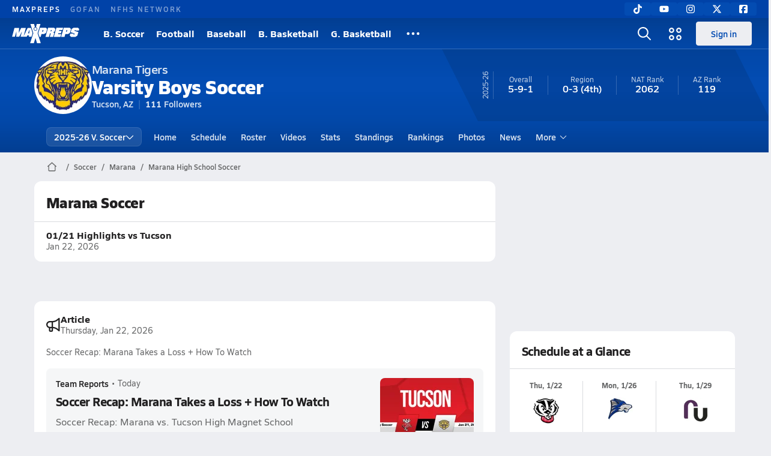

--- FILE ---
content_type: text/html; charset=utf-8
request_url: https://www.maxpreps.com/az/tucson/marana-tigers/soccer/winter/
body_size: 44157
content:
<!DOCTYPE html><html lang="en"><head><meta charSet="utf-8" data-next-head=""/><meta name="viewport" content="width=device-width, initial-scale=1" data-next-head=""/><script src="https://c.amazon-adsystem.com/aax2/apstag.js" async=""></script><script src="https://securepubads.g.doubleclick.net/tag/js/gpt.js" async=""></script><meta name="robots" content="max-image-preview:large" data-next-head=""/><meta name="requestContext" content="{&quot;deviceType&quot;:&quot;desktop&quot;,&quot;appType&quot;:0}" data-next-head=""/><meta name="targeting" content="{&quot;hierarchy&quot;:&quot;team/team-home/team-home&quot;,&quot;tracking&quot;:&quot;team/team-home/team-home&quot;,&quot;section&quot;:&quot;team&quot;,&quot;pagetype&quot;:&quot;team_home&quot;,&quot;activity&quot;:&quot;soccer&quot;,&quot;state&quot;:&quot;az&quot;,&quot;gnd&quot;:&quot;boys&quot;,&quot;mpschoolid&quot;:&quot;53534887-e87c-466b-a049-3749912ee884&quot;,&quot;areDisplayAdsEnabled&quot;:true,&quot;env&quot;:&quot;prod&quot;}" data-next-head=""/><link as="image" rel="preload" href="https://image.maxpreps.io/school-mascot/5/3/5/53534887-e87c-466b-a049-3749912ee884.gif?version=635511205800000000&amp;width=128&amp;height=128&amp;auto=webp&amp;format=pjpg" data-next-head=""/><link rel="canonical" href="https://www.maxpreps.com/az/tucson/marana-tigers/soccer/winter/" data-next-head=""/><title data-next-head="">Marana High School (Tucson, AZ)  Soccer</title><meta name="description" content="See the Marana Tigers&#x27;s  soccer schedule, roster, rankings, standings and more on MaxPreps.com" data-next-head=""/><meta name="branch:deeplink:maxpreps_context" content="team" data-next-head=""/><meta name="branch:deeplink:maxpreps_school_id" content="53534887-e87c-466b-a049-3749912ee884" data-next-head=""/><meta name="branch:deeplink:maxpreps_ssid" content="7115b457-d0f4-40a5-b9c1-1c8fcf22525b" data-next-head=""/><meta name="branch:deeplink:maxpreps_tab" content="1" data-next-head=""/><link rel="preconnect" href="https://asset.maxpreps.io" crossorigin="anonymous"/><link rel="preconnect" href="https://asset.maxpreps.io"/><link rel="preconnect" href="https://image.maxpreps.io"/><link rel="icon" sizes="180x180" href="https://asset.maxpreps.io/includes/images/icons/xman-white-background-180x180.png"/><link rel="preload" href="https://asset.maxpreps.io/includes/font/siro_regular_macroman/siro-regular-webfont.woff2" as="font" type="font/woff2" crossorigin=""/><link rel="preload" href="https://asset.maxpreps.io/includes/font/siro_semibold_macroman/siro-semibold-webfont.woff2" as="font" type="font/woff2" crossorigin=""/><link rel="preload" href="https://asset.maxpreps.io/includes/font/siro_bold_macroman/siro-bold-webfont.woff2" as="font" type="font/woff2" crossorigin=""/><link rel="preload" href="https://asset.maxpreps.io/includes/font/siro_extrabold_macroman/siro-extrabold-webfont.woff2" as="font" type="font/woff2" crossorigin=""/><style>@font-face{font-family: Siro;src:url(https://asset.maxpreps.io/includes/font/siro_regular_macroman/siro-regular-webfont.woff2) format('woff2'),url(https://asset.maxpreps.io/includes/font/siro_regular_macroman/siro-regular-webfont.woff) format('woff');font-weight:100 499;font-style:normal;font-display:swap;}
@font-face{font-family: Siro;src:url(https://asset.maxpreps.io/includes/font/siro_semibold_macroman/siro-semibold-webfont.woff2) format('woff2'),url(https://asset.maxpreps.io/includes/font/siro_semibold_macroman/siro-semibold-webfont.woff) format('woff');font-weight:500 599;font-style:normal;font-display:swap;}
@font-face{font-family: Siro;src:url(https://asset.maxpreps.io/includes/font/siro_bold_macroman/siro-bold-webfont.woff2) format('woff2'),url(https://asset.maxpreps.io/includes/font/siro_bold_macroman/siro-bold-webfont.woff) format('woff');font-weight:600 799;font-style:normal;font-display:swap;}
@font-face{font-family: Siro;src:url(https://asset.maxpreps.io/includes/font/siro_extrabold_macroman/siro-extrabold-webfont.woff2) format('woff2'),url(https://asset.maxpreps.io/includes/font/siro_extrabold_macroman/siro-extrabold-webfont.woff) format('woff');font-weight:800 900;font-style:normal;font-display:swap;}</style><style id="static-normalize-style">/*! modern-normalize v2.0.0 | MIT License | https://github.com/sindresorhus/modern-normalize */progress,sub,sup{vertical-align:baseline}*,::after,::before{box-sizing:border-box}html{font-family:system-ui,'Segoe UI',Roboto,Helvetica,Arial,sans-serif,'Apple Color Emoji','Segoe UI Emoji';line-height:1.15;-webkit-text-size-adjust:100%;-moz-tab-size:4;tab-size:4}body{margin:0}hr{height:0;color:inherit}abbr[title]{text-decoration:underline dotted}b,strong{font-weight:bolder}code,kbd,pre,samp{font-family:ui-monospace,SFMono-Regular,Consolas,'Liberation Mono',Menlo,monospace;font-size:1em}small{font-size:80%}sub,sup{font-size:75%;line-height:0;position:relative}sub{bottom:-.25em}sup{top:-.5em}table{text-indent:0;border-color:inherit}button,input,optgroup,select,textarea{font-family:inherit;font-size:100%;line-height:1.15;margin:0}button,select{text-transform:none}[type=button],[type=reset],[type=submit],button{-webkit-appearance:button}::-moz-focus-inner{border-style:none;padding:0}:-moz-focusring{outline:ButtonText dotted 1px}:-moz-ui-invalid{box-shadow:none}legend{padding:0}::-webkit-inner-spin-button,::-webkit-outer-spin-button{height:auto}[type=search]{-webkit-appearance:textfield;outline-offset:-2px}::-webkit-search-decoration{-webkit-appearance:none}::-webkit-file-upload-button{-webkit-appearance:button;font:inherit}summary{display:list-item}</style><style id="static-fa-style">.fa-layers,.svg-inline--fa{vertical-align:-.125em;width:var(--fa-width,1.25em);height:1em}.fa-li,.svg-inline--fa.fa-li{inset-inline-start:calc(-1 * var(--fa-li-width,2em))}.fa-layers,.fa-li{text-align:center}.fa-inverse,.fa-layers-counter{color:var(--fa-inverse,#fff)}:host,:root{--fa-font-solid:normal 900 1em/1 "Font Awesome 7 Free";--fa-font-regular:normal 400 1em/1 "Font Awesome 7 Free";--fa-font-light:normal 300 1em/1 "Font Awesome 7 Pro";--fa-font-thin:normal 100 1em/1 "Font Awesome 7 Pro";--fa-font-duotone:normal 900 1em/1 "Font Awesome 7 Duotone";--fa-font-duotone-regular:normal 400 1em/1 "Font Awesome 7 Duotone";--fa-font-duotone-light:normal 300 1em/1 "Font Awesome 7 Duotone";--fa-font-duotone-thin:normal 100 1em/1 "Font Awesome 7 Duotone";--fa-font-brands:normal 400 1em/1 "Font Awesome 7 Brands";--fa-font-sharp-solid:normal 900 1em/1 "Font Awesome 7 Sharp";--fa-font-sharp-regular:normal 400 1em/1 "Font Awesome 7 Sharp";--fa-font-sharp-light:normal 300 1em/1 "Font Awesome 7 Sharp";--fa-font-sharp-thin:normal 100 1em/1 "Font Awesome 7 Sharp";--fa-font-sharp-duotone-solid:normal 900 1em/1 "Font Awesome 7 Sharp Duotone";--fa-font-sharp-duotone-regular:normal 400 1em/1 "Font Awesome 7 Sharp Duotone";--fa-font-sharp-duotone-light:normal 300 1em/1 "Font Awesome 7 Sharp Duotone";--fa-font-sharp-duotone-thin:normal 100 1em/1 "Font Awesome 7 Sharp Duotone";--fa-font-slab-regular:normal 400 1em/1 "Font Awesome 7 Slab";--fa-font-slab-press-regular:normal 400 1em/1 "Font Awesome 7 Slab Press";--fa-font-whiteboard-semibold:normal 600 1em/1 "Font Awesome 7 Whiteboard";--fa-font-thumbprint-light:normal 300 1em/1 "Font Awesome 7 Thumbprint";--fa-font-notdog-solid:normal 900 1em/1 "Font Awesome 7 Notdog";--fa-font-notdog-duo-solid:normal 900 1em/1 "Font Awesome 7 Notdog Duo";--fa-font-etch-solid:normal 900 1em/1 "Font Awesome 7 Etch";--fa-font-jelly-regular:normal 400 1em/1 "Font Awesome 7 Jelly";--fa-font-jelly-fill-regular:normal 400 1em/1 "Font Awesome 7 Jelly Fill";--fa-font-jelly-duo-regular:normal 400 1em/1 "Font Awesome 7 Jelly Duo";--fa-font-chisel-regular:normal 400 1em/1 "Font Awesome 7 Chisel"}.svg-inline--fa{box-sizing:content-box;display:var(--fa-display,inline-block);overflow:visible}.fa-layers,.fa-stack{display:inline-block}.svg-inline--fa.fa-2xs{vertical-align:.1em}.svg-inline--fa.fa-xs{vertical-align:0}.svg-inline--fa.fa-sm{vertical-align:-.0714285714em}.svg-inline--fa.fa-lg{vertical-align:-.2em}.svg-inline--fa.fa-xl{vertical-align:-.25em}.svg-inline--fa.fa-2xl{vertical-align:-.3125em}.fa-pull-left,.fa-pull-start,.svg-inline--fa .fa-pull-start,.svg-inline--fa.fa-pull-left{float:inline-start;margin-inline-end:var(--fa-pull-margin,.3em)}.fa-pull-end,.fa-pull-right,.svg-inline--fa .fa-pull-end,.svg-inline--fa.fa-pull-right{float:inline-end;margin-inline-start:var(--fa-pull-margin,.3em)}.svg-inline--fa.fa-li{width:var(--fa-li-width,2em);inset-block-start:0.25em}.fa-layers-counter,.fa-layers-text{display:inline-block;position:absolute;text-align:center}.fa-layers,.fa-ul>li{position:relative}.fa-layers .svg-inline--fa{inset:0;margin:auto;position:absolute;transform-origin:center center}.fa-layers-text{left:50%;top:50%;transform:translate(-50%,-50%);transform-origin:center center}.fa-layers-counter{background-color:var(--fa-counter-background-color,#ff253a);border-radius:var(--fa-counter-border-radius,1em);box-sizing:border-box;line-height:var(--fa-counter-line-height, 1);max-width:var(--fa-counter-max-width,5em);min-width:var(--fa-counter-min-width,1.5em);overflow:hidden;padding:var(--fa-counter-padding,.25em .5em);right:var(--fa-right,0);text-overflow:ellipsis;top:var(--fa-top,0);transform:scale(var(--fa-counter-scale,.25));transform-origin:top right}.fa-layers-bottom-right{bottom:var(--fa-bottom,0);right:var(--fa-right,0);top:auto;transform:scale(var(--fa-layers-scale,.25));transform-origin:bottom right}.fa-layers-bottom-left,.fa-layers-top-right{transform:scale(var(--fa-layers-scale,.25))}.fa-layers-bottom-left{bottom:var(--fa-bottom,0);left:var(--fa-left,0);right:auto;top:auto;transform-origin:bottom left}.fa-layers-top-right{top:var(--fa-top,0);right:var(--fa-right,0);transform-origin:top right}.fa-layers-top-left{left:var(--fa-left,0);right:auto;top:var(--fa-top,0);transform:scale(var(--fa-layers-scale,.25));transform-origin:top left}.fa-1x{font-size:1em}.fa-2x{font-size:2em}.fa-3x{font-size:3em}.fa-4x{font-size:4em}.fa-5x{font-size:5em}.fa-6x{font-size:6em}.fa-7x{font-size:7em}.fa-8x{font-size:8em}.fa-9x{font-size:9em}.fa-10x{font-size:10em}.fa-2xs{font-size:calc(10 / 16 * 1em);line-height:calc(1 / 10 * 1em);vertical-align:calc((6 / 10 - .375) * 1em)}.fa-xs{font-size:calc(12 / 16 * 1em);line-height:calc(1 / 12 * 1em);vertical-align:calc((6 / 12 - .375) * 1em)}.fa-sm{font-size:calc(14 / 16 * 1em);line-height:calc(1 / 14 * 1em);vertical-align:calc((6 / 14 - .375) * 1em)}.fa-lg{font-size:calc(20 / 16 * 1em);line-height:calc(1 / 20 * 1em);vertical-align:calc((6 / 20 - .375) * 1em)}.fa-xl{font-size:calc(24 / 16 * 1em);line-height:calc(1 / 24 * 1em);vertical-align:calc((6 / 24 - .375) * 1em)}.fa-2xl{font-size:calc(32 / 16 * 1em);line-height:calc(1 / 32 * 1em);vertical-align:calc((6 / 32 - .375) * 1em)}.fa-width-auto{--fa-width:auto}.fa-fw,.fa-width-fixed{--fa-width:1.25em}.fa-ul{list-style-type:none;margin-inline-start:var(--fa-li-margin,2.5em);padding-inline-start:0}.fa-li{position:absolute;width:var(--fa-li-width,2em);line-height:inherit}.fa-border{border-color:var(--fa-border-color,#eee);border-radius:var(--fa-border-radius,.1em);border-style:var(--fa-border-style,solid);border-width:var(--fa-border-width,.0625em);box-sizing:var(--fa-border-box-sizing,content-box);padding:var(--fa-border-padding,.1875em .25em)}.fa-spin{animation-name:fa-spin;animation-delay:var(--fa-animation-delay, 0s);animation-direction:var(--fa-animation-direction,normal);animation-duration:var(--fa-animation-duration, 2s);animation-iteration-count:var(--fa-animation-iteration-count,infinite);animation-timing-function:var(--fa-animation-timing,linear)}@media (prefers-reduced-motion:reduce){.fa-spin{animation:none!important;transition:none!important}}@keyframes fa-spin{0%{transform:rotate(0)}100%{transform:rotate(360deg)}}.fa-rotate-90{transform:rotate(90deg)}.fa-rotate-180{transform:rotate(180deg)}.fa-rotate-270{transform:rotate(270deg)}.fa-flip-horizontal{transform:scale(-1,1)}.fa-flip-vertical{transform:scale(1,-1)}.fa-flip-both,.fa-flip-horizontal.fa-flip-vertical{transform:scale(-1,-1)}.fa-rotate-by{transform:rotate(var(--fa-rotate-angle,0))}.svg-inline--fa .fa-primary{fill:var(--fa-primary-color,currentColor);opacity:var(--fa-primary-opacity, 1)}.svg-inline--fa .fa-secondary,.svg-inline--fa.fa-swap-opacity .fa-primary{opacity:var(--fa-secondary-opacity, .4)}.svg-inline--fa .fa-secondary{fill:var(--fa-secondary-color,currentColor)}.svg-inline--fa.fa-swap-opacity .fa-secondary{opacity:var(--fa-primary-opacity, 1)}.svg-inline--fa mask .fa-primary,.svg-inline--fa mask .fa-secondary{fill:black}.svg-inline--fa.fa-inverse{fill:var(--fa-inverse,#fff)}.fa-stack{height:2em;line-height:2em;position:relative;vertical-align:middle;width:2.5em}.svg-inline--fa.fa-stack-1x{--fa-width:1.25em;height:1em;width:var(--fa-width)}.svg-inline--fa.fa-stack-2x{--fa-width:2.5em;height:2em;width:var(--fa-width)}.fa-stack-1x,.fa-stack-2x{inset:0;margin:auto;position:absolute;z-index:var(--fa-stack-z-index,auto)}</style><style id="static-mp-style">*{margin:0;padding:0;border:0;font:inherit;vertical-align:baseline}html{scroll-behavior:smooth}article,aside,details,figcaption,figure,footer,header,hgroup,menu,nav,section{display:block}body{font-family:Siro,Arial,Helvetica,sans-serif!important;font-variant:normal;font-size:14px;}ol,ul{list-style:none}blockquote,q{quotes:none}blockquote::after,blockquote::before,q::after,q::before{content:'';content:none}table{border-collapse:collapse;border-spacing:0}button{cursor:pointer}a{text-decoration:none}#onetrust-consent-sdk{pointer-events:initial;}.sr-only{position:absolute;width:1px;height:1px;padding:0;margin:-1px;overflow:hidden;clip:rect(0,0,0,0);white-space:nowrap;border-width:0}</style><style id="dynamic-mp-style"> :root { --font-weight-regular:400;--font-weight-semibold:500;--font-weight-bold:700;--font-weight-heavy:800;--line-height-none:1;--line-height-normal:1.3;--line-height-comfy:1.6;--spacing-25:4px;--spacing-50:8px;--spacing-75:12px;--spacing-100:16px;--spacing-125:20px;--spacing-150:24px;--spacing-200:32px;--spacing-250:40px;--spacing-300:48px;--spacing-400:64px;--spacing-600:96px;--spacing-800:128px; accent-color:#E10500; } .heading_500_xbold {font-size:80px;line-height:var(--line-height-normal);font-weight:var(--font-weight-heavy); letter-spacing: -0.03rem; }.heading_300_xbold {font-size:48px;line-height:var(--line-height-normal);font-weight:var(--font-weight-heavy); letter-spacing: -0.03rem; }.heading_200_xbold {font-size:32px;line-height:var(--line-height-normal);font-weight:var(--font-weight-heavy); letter-spacing: -0.03rem; }.heading_150_xbold {font-size:24px;line-height:var(--line-height-normal);font-weight:var(--font-weight-heavy); letter-spacing: -0.03rem; }.heading_125_bold {font-size:20px;line-height:var(--line-height-normal);font-weight:var(--font-weight-bold); letter-spacing: -0.03rem; }.heading_100_bold {font-size:16px;line-height:var(--line-height-normal);font-weight:var(--font-weight-bold); }.heading_90_bold {font-size:14px;line-height:var(--line-height-normal);font-weight:var(--font-weight-bold); }.heading_75_bold {font-size:12px;line-height:var(--line-height-normal);font-weight:var(--font-weight-bold); }.heading_125_semibold {font-size:20px;line-height:var(--line-height-normal);font-weight:var(--font-weight-semibold); letter-spacing: -0.03rem; }.heading_100_semibold {font-size:16px;line-height:var(--line-height-normal);font-weight:var(--font-weight-semibold); }.heading_90_semibold {font-size:14px;line-height:var(--line-height-normal);font-weight:var(--font-weight-semibold); }.heading_75_semibold {font-size:12px;line-height:var(--line-height-normal);font-weight:var(--font-weight-semibold); }.body_110_reg {font-size:18px;line-height:var(--line-height-comfy);font-weight:var(--font-weight-regular); }.body_100_reg {font-size:16px;line-height:var(--line-height-comfy);font-weight:var(--font-weight-regular); }.body_90_reg {font-size:14px;line-height:var(--line-height-comfy);font-weight:var(--font-weight-regular); }.action_100_semibold {font-size:16px;line-height:var(--line-height-normal);font-weight:var(--font-weight-semibold); }.action_90_semibold {font-size:14px;line-height:var(--line-height-normal);font-weight:var(--font-weight-semibold); }.action_75_semibold {font-size:12px;line-height:var(--line-height-normal);font-weight:var(--font-weight-semibold); }.detail_125_reg {font-size:20px;line-height:var(--line-height-normal);font-weight:var(--font-weight-regular); letter-spacing: -0.03rem; }.detail_100_reg {font-size:16px;line-height:var(--line-height-normal);font-weight:var(--font-weight-regular); }.detail_90_reg {font-size:14px;line-height:var(--line-height-normal);font-weight:var(--font-weight-regular); }.detail_75_reg {font-size:12px;line-height:var(--line-height-normal);font-weight:var(--font-weight-regular); }.detail_125_bold {font-size:20px;line-height:var(--line-height-normal);font-weight:var(--font-weight-bold); letter-spacing: -0.03rem; }.detail_100_bold {font-size:16px;line-height:var(--line-height-normal);font-weight:var(--font-weight-bold); }.detail_90_bold {font-size:14px;line-height:var(--line-height-normal);font-weight:var(--font-weight-bold); }.detail_75_bold {font-size:12px;line-height:var(--line-height-normal);font-weight:var(--font-weight-bold); } .card-padding { padding: var(--spacing-125); } .card-padding-x { padding: 0 var(--spacing-125); } .card-margin-y { margin: var(--spacing-100) 0; } body { color: #212021; background-color: #EDEEF2; font-weight:var(--font-weight-regular); line-height:var(--line-height-normal); }</style><link href="https://01.cdn.mediatradecraft.com/maxpreps/main/main.css" rel="stylesheet"/><script id="tealium-init-script">
  var utag_data = utag_data || {};
  utag_data.pageUrl = window.location.href;
</script><script id="ld+json" type="application/ld+json">{"@context":"https://schema.org","@type":"ProfilePage","dateModified":"2026-01-22T19:26:11+00:00","mainEntity":{"@type":"SportsTeam","name":"Marana High School","image":{"@type":"ImageObject","url":"https://image.maxpreps.io/school-mascot/5/3/5/53534887-e87c-466b-a049-3749912ee884.gif?version=635511205800000000&width=1024&height=1024"},"url":"https://www.maxpreps.com/az/tucson/marana-tigers/soccer/winter/","address":{"@type":"PostalAddress","name":"Marana High School","telephone":"520-616-6400","addressCountry":"US","addressLocality":"Tucson","addressRegion":"AZ","postalCode":"85743-9696","streetAddress":"12000 W Emigh Rd"},"parentOrganization":{"@type":"HighSchool","url":"https://www.maxpreps.com/az/tucson/marana-tigers/"},"telephone":"520-616-6400","sport":"Soccer","coach":{"@type":"Person","name":"Eva Toussaint-Arps"},"gender":"https://schema.org/Male"}}</script><noscript data-n-css=""></noscript><script defer="" noModule="" src="https://asset.maxpreps.io/_next/static/chunks/polyfills-42372ed130431b0a.js"></script><script defer="" src="https://asset.maxpreps.io/_next/static/chunks/6053.aac67dbd197a9929.js"></script><script defer="" src="https://asset.maxpreps.io/_next/static/chunks/3522-f854a2a5e360f7fb.js"></script><script defer="" src="https://asset.maxpreps.io/_next/static/chunks/1669.03eb8cdb82fb7ec7.js"></script><script defer="" src="https://asset.maxpreps.io/_next/static/chunks/3643.7b580506656c145f.js"></script><script defer="" src="https://asset.maxpreps.io/_next/static/chunks/4849.081d2d1b554e7f5e.js"></script><script defer="" src="https://asset.maxpreps.io/_next/static/chunks/5462.95288de28d1519b3.js"></script><script defer="" src="https://asset.maxpreps.io/_next/static/chunks/1791.215fcbdcc0e2dc23.js"></script><script src="https://asset.maxpreps.io/_next/static/chunks/webpack-c76ef04cbeff548a.js" defer=""></script><script src="https://asset.maxpreps.io/_next/static/chunks/framework-069670ff8b1597ab.js" defer=""></script><script src="https://asset.maxpreps.io/_next/static/chunks/main-e0b419e2e97bf82b.js" defer=""></script><script src="https://asset.maxpreps.io/_next/static/chunks/pages/_app-19470eca2ba5dcdf.js" defer=""></script><script src="https://asset.maxpreps.io/_next/static/chunks/1061-9f7a84abb7c76014.js" defer=""></script><script src="https://asset.maxpreps.io/_next/static/chunks/7914-ad66daa1809b238a.js" defer=""></script><script src="https://asset.maxpreps.io/_next/static/chunks/1460-73d504fbe84769d8.js" defer=""></script><script src="https://asset.maxpreps.io/_next/static/chunks/4587-9c3709a0470b8965.js" defer=""></script><script src="https://asset.maxpreps.io/_next/static/chunks/36-f886e26471225b1f.js" defer=""></script><script src="https://asset.maxpreps.io/_next/static/chunks/1122-ccd6a31449c223de.js" defer=""></script><script src="https://asset.maxpreps.io/_next/static/chunks/586-c138a7f4a10a92ad.js" defer=""></script><script src="https://asset.maxpreps.io/_next/static/chunks/5436-3ffde779fd4fc1ae.js" defer=""></script><script src="https://asset.maxpreps.io/_next/static/chunks/1767-3cb855acf52171d6.js" defer=""></script><script src="https://asset.maxpreps.io/_next/static/chunks/5209-1e3d8a0e752c1f15.js" defer=""></script><script src="https://asset.maxpreps.io/_next/static/chunks/4667-d03ac32c4b7b09b8.js" defer=""></script><script src="https://asset.maxpreps.io/_next/static/chunks/9313-c0c25b727f090860.js" defer=""></script><script src="https://asset.maxpreps.io/_next/static/chunks/7397-f2af89cd6249afe8.js" defer=""></script><script src="https://asset.maxpreps.io/_next/static/chunks/4089-26e67c6fcd836552.js" defer=""></script><script src="https://asset.maxpreps.io/_next/static/chunks/6091-34fe3f9a7e32ed2d.js" defer=""></script><script src="https://asset.maxpreps.io/_next/static/chunks/1111-175b81e2dada06ac.js" defer=""></script><script src="https://asset.maxpreps.io/_next/static/chunks/7494-59e68ba6db5fb924.js" defer=""></script><script src="https://asset.maxpreps.io/_next/static/chunks/1811-3a0be51d65100e0d.js" defer=""></script><script src="https://asset.maxpreps.io/_next/static/chunks/9546-777a489c57b3c489.js" defer=""></script><script src="https://asset.maxpreps.io/_next/static/chunks/pages/team-96478c469abfb5ce.js" defer=""></script><script src="https://asset.maxpreps.io/_next/static/1769101546/_buildManifest.js" defer=""></script><script src="https://asset.maxpreps.io/_next/static/1769101546/_ssgManifest.js" defer=""></script><style data-styled="" data-styled-version="6.1.19">.flOeOL{padding-top:var(--spacing-125);color:#212021;border-bottom:1px solid #D9DBDE;padding-bottom:16px;}/*!sc*/
.flOeOL .query-container{container-type:inline-size;z-index:1;position:relative;}/*!sc*/
.flOeOL .top,.flOeOL .bottom{display:flex;align-items:center;gap:var(--spacing-50);}/*!sc*/
.flOeOL .bottom{margin-top:var(--spacing-50);justify-content:space-between;}/*!sc*/
.flOeOL .title{display:inline-block;}/*!sc*/
.flOeOL h1{font-size:24px;line-height:var(--line-height-normal);font-weight:var(--font-weight-heavy);letter-spacing:-0.03rem;}/*!sc*/
@container (inline-size >= 768px){.flOeOL h1{font-size:32px;line-height:var(--line-height-normal);font-weight:var(--font-weight-heavy);letter-spacing:-0.03rem;}}/*!sc*/
.flOeOL h2{font-size:20px;line-height:var(--line-height-normal);font-weight:var(--font-weight-bold);letter-spacing:-0.03rem;}/*!sc*/
@container (inline-size >= 768px){.flOeOL h2{font-size:24px;line-height:var(--line-height-normal);font-weight:var(--font-weight-heavy);letter-spacing:-0.03rem;}}/*!sc*/
.flOeOL .sub-title{margin-top:var(--spacing-50);color:#656667;font-size:14px;line-height:var(--line-height-normal);font-weight:var(--font-weight-regular);}/*!sc*/
.flOeOL .top-right{margin-left:auto;padding-left:var(--spacing-100);}/*!sc*/
.kPDlSk{padding-top:var(--spacing-125);color:#212021;}/*!sc*/
.kPDlSk .query-container{container-type:inline-size;z-index:1;position:relative;}/*!sc*/
.kPDlSk .top,.kPDlSk .bottom{display:flex;align-items:center;gap:var(--spacing-50);}/*!sc*/
.kPDlSk .bottom{margin-top:var(--spacing-50);justify-content:space-between;}/*!sc*/
.kPDlSk .title{display:inline-block;}/*!sc*/
.kPDlSk h1{font-size:24px;line-height:var(--line-height-normal);font-weight:var(--font-weight-heavy);letter-spacing:-0.03rem;}/*!sc*/
@container (inline-size >= 768px){.kPDlSk h1{font-size:32px;line-height:var(--line-height-normal);font-weight:var(--font-weight-heavy);letter-spacing:-0.03rem;}}/*!sc*/
.kPDlSk h2{font-size:20px;line-height:var(--line-height-normal);font-weight:var(--font-weight-bold);letter-spacing:-0.03rem;}/*!sc*/
@container (inline-size >= 768px){.kPDlSk h2{font-size:24px;line-height:var(--line-height-normal);font-weight:var(--font-weight-heavy);letter-spacing:-0.03rem;}}/*!sc*/
.kPDlSk .sub-title{margin-top:var(--spacing-50);color:#656667;font-size:14px;line-height:var(--line-height-normal);font-weight:var(--font-weight-regular);}/*!sc*/
.kPDlSk .top-right{margin-left:auto;padding-left:var(--spacing-100);}/*!sc*/
data-styled.g1[id="sc-bdf29f4-0"]{content:"flOeOL,kPDlSk,"}/*!sc*/
.irUwch{width:100%;border-radius:12px;background-color:#FFFFFF;color:#212021;container-name:card;}/*!sc*/
.iWqCjj{width:100%;border-radius:12px;background-color:#FFFFFF;color:#212021;container-name:card;container-type:inline-size;}/*!sc*/
data-styled.g2[id="sc-d7523cc7-0"]{content:"irUwch,iWqCjj,"}/*!sc*/
.gIXOLo{display:flex;justify-content:center;min-height:50px;margin:var(--spacing-50) 0;}/*!sc*/
@container (inline-size >= 768px){.gIXOLo{margin:var(--spacing-100) 0;}}/*!sc*/
.idmAia{display:flex;justify-content:center;min-height:250px;min-width:300px;margin:var(--spacing-50) 0;}/*!sc*/
@container (inline-size >= 768px){.idmAia{margin:var(--spacing-100) 0;}}/*!sc*/
.eYivQL{display:flex;justify-content:center;margin:var(--spacing-50) 0;}/*!sc*/
@container (inline-size >= 768px){.eYivQL{margin:var(--spacing-100) 0;}}/*!sc*/
data-styled.g3[id="sc-b77c7e06-0"]{content:"gIXOLo,idmAia,eYivQL,"}/*!sc*/
:root{--themeNavLight:#034CB2;}/*!sc*/
data-styled.g4[id="sc-global-giBVFz1"]{content:"sc-global-giBVFz1,"}/*!sc*/
.gafThl{display:inline-flex;width:16px;height:16px;}/*!sc*/
.gafThl .icon-placeholder,.gafThl .x-mi{width:16px;height:16px;}/*!sc*/
.klEezt{display:inline-flex;}/*!sc*/
.gNWEjt{display:inline-flex;width:24px;height:24px;}/*!sc*/
.gNWEjt .icon-placeholder,.gNWEjt .x-mi{width:24px;height:24px;}/*!sc*/
.gXuzkV{display:inline-flex;width:22px;height:22px;}/*!sc*/
.gXuzkV .icon-placeholder,.gXuzkV .x-mi{width:22px;height:22px;}/*!sc*/
.klzCPZ{display:inline-flex;width:14px;height:14px;}/*!sc*/
.klzCPZ .icon-placeholder,.klzCPZ .x-mi{width:14px;height:14px;}/*!sc*/
.jfqlWx{display:inline-flex;width:12px;height:12px;}/*!sc*/
.jfqlWx .icon-placeholder,.jfqlWx .x-mi{width:12px;height:12px;}/*!sc*/
.jTgWYF{display:inline-flex;width:20px;height:20px;}/*!sc*/
.jTgWYF .icon-placeholder,.jTgWYF .x-mi{width:20px;height:20px;}/*!sc*/
.gbliUV{display:inline-flex;width:26.4px;height:26.4px;}/*!sc*/
.gbliUV .icon-placeholder,.gbliUV .x-mi{width:26.4px;height:26.4px;}/*!sc*/
.gRgFeh{display:inline-flex;width:19.2px;height:19.2px;}/*!sc*/
.gRgFeh .icon-placeholder,.gRgFeh .x-mi{width:19.2px;height:19.2px;}/*!sc*/
data-styled.g6[id="sc-50941e4e-0"]{content:"gafThl,klEezt,gNWEjt,gXuzkV,klzCPZ,jfqlWx,jTgWYF,gbliUV,gRgFeh,"}/*!sc*/
.gJYGCG{appearance:none;cursor:pointer;}/*!sc*/
data-styled.g7[id="sc-e3226096-0"]{content:"gJYGCG,"}/*!sc*/
.hlDeFQ{appearance:none;background-color:transparent;cursor:pointer;color:var(--data-color);}/*!sc*/
.hlDeFQ:hover{color:var(--data-hover-color);}/*!sc*/
.hlDeFQ:active{color:#A6A9AD;}/*!sc*/
.ljRkqy{appearance:none;background-color:transparent;cursor:pointer;color:var(--data-color);}/*!sc*/
.ljRkqy:hover{color:var(--data-hover-color);text-decoration:underline;}/*!sc*/
.ljRkqy:active{color:#A6A9AD;}/*!sc*/
.fBOAqy{appearance:none;background-color:transparent;cursor:pointer;color:var(--data-color);text-decoration:underline;}/*!sc*/
.fBOAqy:hover{color:var(--data-hover-color);}/*!sc*/
.fBOAqy:active{color:#A6A9AD;}/*!sc*/
data-styled.g8[id="sc-63c3c392-0"]{content:"hlDeFQ,ljRkqy,fBOAqy,"}/*!sc*/
.cAEaZy{appearance:none;background-color:transparent;cursor:pointer;color:var(--data-color);}/*!sc*/
.cAEaZy:hover{color:var(--data-hover-color);}/*!sc*/
.cAEaZy:active{color:#A6A9AD;}/*!sc*/
.gXTzQI{appearance:none;background-color:transparent;cursor:pointer;color:var(--data-color);text-decoration:underline;}/*!sc*/
.gXTzQI:hover{color:var(--data-hover-color);}/*!sc*/
.gXTzQI:active{color:#A6A9AD;}/*!sc*/
.ctOOgc{appearance:none;background-color:transparent;cursor:pointer;color:var(--data-color);}/*!sc*/
.ctOOgc:hover{color:var(--data-hover-color);text-decoration:underline;}/*!sc*/
.ctOOgc:active{color:#A6A9AD;}/*!sc*/
data-styled.g10[id="sc-63c3c392-2"]{content:"cAEaZy,gXTzQI,ctOOgc,"}/*!sc*/
.bEAjst{font-size:12px;line-height:var(--line-height-normal);font-weight:var(--font-weight-semibold);display:flex;align-items:stretch;justify-content:center;margin:8px 0 0;min-height:32px;}/*!sc*/
.bEAjst .mobile-portal{position:relative;}/*!sc*/
data-styled.g12[id="sc-8097d908-1"]{content:"bEAjst,"}/*!sc*/
.ggUtfm{margin:0 auto;display:flex;align-items:stretch;flex-flow:row nowrap;overflow:auto;width:100%;z-index:1;position:relative;}/*!sc*/
@media (min-width: 1280px){.ggUtfm{max-width:1155px;}}/*!sc*/
.ggUtfm>li{display:flex;align-items:center;}/*!sc*/
.ggUtfm>li::before{content:'/';color:#656667;}/*!sc*/
.ggUtfm>li:first-child::before{content:'';}/*!sc*/
.ggUtfm a,.ggUtfm span{padding:0 8px;color:#656667;white-space:nowrap;display:flex;align-items:center;line-height:32px;}/*!sc*/
.ggUtfm .x-mi{display:block;height:32px;}/*!sc*/
data-styled.g13[id="sc-8097d908-2"]{content:"ggUtfm,"}/*!sc*/
.bbnnmO{display:flex;justify-content:center;row-gap:var(--spacing-50);flex-wrap:wrap;color:#FFFFFF;white-space:nowrap;text-transform:uppercase;font-size:14px;line-height:var(--line-height-normal);font-weight:var(--font-weight-semibold);}/*!sc*/
.bbnnmO::after,.bbnnmO::before{content:'';width:100%;order:1;display:block;}/*!sc*/
.bbnnmO .item:nth-child(2n)::before{content:'|';margin:0 var(--spacing-50);}/*!sc*/
.bbnnmO .item:nth-child(n + 3){order:1;}/*!sc*/
.bbnnmO .item:nth-child(n + 5){order:2;}/*!sc*/
.bbnnmO .item.full-row{flex:0 0 100%;}/*!sc*/
.bbnnmO .item.full-row::before{content:'';margin:0;}/*!sc*/
@media only screen and (min-width:1120px){.bbnnmO::before{content:none;}.bbnnmO .item:nth-child(n){order:initial;flex:initial;}.bbnnmO .item:nth-child(n)::before{content:'';margin:0;}.bbnnmO .item:nth-child(n + 2)::before{content:'|';margin:0 var(--spacing-50);}}/*!sc*/
data-styled.g15[id="sc-8efd2304-0"]{content:"bbnnmO,"}/*!sc*/
.kdrrYu{content-visibility:auto;contain-intrinsic-size:clamp(400px, calc(100vh - 100px), 540px);position:relative;padding:72px 50px 50px 50px;height:clamp(400px, calc(100vh - 100px), 540px);box-sizing:border-box;background:var(--themeNavLight,#E10500);display:flex;justify-content:space-between;align-items:center;flex-flow:column nowrap;text-align:center;color:#FFFFFF;}/*!sc*/
.kdrrYu a{color:#FFFFFF;text-decoration:none;}/*!sc*/
.kdrrYu a:hover{color:#FFFFFF;opacity:0.6;}/*!sc*/
.kdrrYu .legalese{-webkit-font-smoothing:antialiased;font-size:12px;line-height:var(--line-height-normal);font-weight:var(--font-weight-regular);}/*!sc*/
.kdrrYu .legalese .copyright{color:#FFFFFF;margin:0 0 8px;}/*!sc*/
.kdrrYu .mp-logo>img{width:175px;height:50px;display:block;}/*!sc*/
.kdrrYu .mp-logo>img:hover{opacity:0.6;}/*!sc*/
.kdrrYu .play-on-logo{display:inline-block;width:150px;height:54px;margin-left:-26px;}/*!sc*/
.kdrrYu .social{display:flex;gap:20px;justify-content:center;flex-wrap:nowrap;color:#FFFFFF;}/*!sc*/
@media only screen and (min-width:480px){.kdrrYu .social{gap:40px;}.kdrrYu .social>a span,.kdrrYu .social>a svg{width:32px;height:32px;}}/*!sc*/
data-styled.g16[id="sc-8efd2304-1"]{content:"kdrrYu,"}/*!sc*/
.hJMwVl{position:relative;}/*!sc*/
.hJMwVl.hide{display:none;}/*!sc*/
@media (max-width:768px) and (orientation:landscape){.hJMwVl.sticky-disabled-on-mobile-landscape{position:relative!important;}}/*!sc*/
data-styled.g17[id="sc-2ee61eea-0"]{content:"hJMwVl,"}/*!sc*/
.SWIvx{font-size:14px;line-height:var(--line-height-normal);font-weight:var(--font-weight-semibold);display:inline-flex;align-items:center;justify-content:center;gap:var(--spacing-50);border-radius:8px;white-space:nowrap;height:32px;width:unset;padding:0 var(--spacing-75);font-size:14px;line-height:var(--line-height-normal);font-weight:var(--font-weight-semibold);color:#212021;background-color:#EDEEF2;border:1px solid #EDEEF2;}/*!sc*/
.SWIvx:is(:hover,:focus){color:#212021;background-color:#D9DBDE;border-color:#D9DBDE;}/*!sc*/
.SWIvx:is(.disabled,:disabled){pointer-events:none;cursor:not-allowed;}/*!sc*/
.hugOUJ{font-size:14px;line-height:var(--line-height-normal);font-weight:var(--font-weight-semibold);display:inline-flex;align-items:center;justify-content:center;gap:var(--spacing-50);border-radius:8px;white-space:nowrap;height:32px;width:unset;padding:0 var(--spacing-75);font-size:14px;line-height:var(--line-height-normal);font-weight:var(--font-weight-semibold);color:#FFFFFF;background-color:rgba(255,255,255,.1);border:1px solid rgba(255,255,255,.1);}/*!sc*/
.hugOUJ:is(:hover,:focus){color:#FFFFFF;background-color:rgba(255,255,255,.2);border-color:rgba(255,255,255,.2);}/*!sc*/
.hugOUJ:is(.disabled,:disabled){pointer-events:none;cursor:not-allowed;}/*!sc*/
.hjQieI{font-size:14px;line-height:var(--line-height-normal);font-weight:var(--font-weight-semibold);display:inline-flex;align-items:center;justify-content:center;gap:var(--spacing-50);border-radius:32px;white-space:nowrap;height:32px;width:32px;padding:0 var(--spacing-75);font-size:14px;line-height:var(--line-height-normal);font-weight:var(--font-weight-semibold);color:#212021;background-color:#EDEEF2;border:1px solid #EDEEF2;}/*!sc*/
.hjQieI:is(:hover,:focus){color:#212021;background-color:#D9DBDE;border-color:#D9DBDE;}/*!sc*/
.hjQieI:is(.disabled,:disabled){pointer-events:none;cursor:not-allowed;}/*!sc*/
.fKeRtO{font-size:14px;line-height:var(--line-height-normal);font-weight:var(--font-weight-semibold);display:inline-flex;align-items:center;justify-content:center;gap:var(--spacing-50);border-radius:8px;white-space:nowrap;height:32px;width:32px;padding:0 var(--spacing-75);font-size:14px;line-height:var(--line-height-normal);font-weight:var(--font-weight-semibold);color:#212021;background-color:transparent;border:1px solid #D9DBDE;}/*!sc*/
.fKeRtO:is(:hover,:focus){color:#212021;background-color:#D9DBDE;border-color:#D9DBDE;}/*!sc*/
.fKeRtO:is(.disabled,:disabled){pointer-events:none;cursor:not-allowed;}/*!sc*/
data-styled.g19[id="sc-a5c4254-0"]{content:"SWIvx,hugOUJ,hjQieI,fKeRtO,"}/*!sc*/
#nprogress{pointer-events:none;}/*!sc*/
#nprogress .bar{position:fixed;z-index:1031;top:0;left:0;right:0;height:3px;background:#004ACE;}/*!sc*/
#nprogress .peg{display:block;position:absolute;right:0px;width:100px;height:100%;box-shadow:0 0 10px #004ACE,0 0 5px #004ACE;opacity:1;transform:rotate(3deg) translate(0px,-4px);}/*!sc*/
#nprogress .spinner{display:block;position:fixed;z-index:1031;top:15px;right:15px;}/*!sc*/
#nprogress .spinner-icon{width:18px;height:18px;box-sizing:border-box;border:solid 2px transparent;border-top-color:#004ACE;border-left-color:#004ACE;border-radius:50%;animation:nprogress-spinner 400ms linear infinite;}/*!sc*/
.nprogress-custom-parent{overflow:hidden;position:relative;}/*!sc*/
.nprogress-custom-parent #nprogress .spinner,.nprogress-custom-parent #nprogress .bar{position:absolute;}/*!sc*/
@keyframes nprogress-spinner{0%{transform:rotate(0deg);}100%{transform:rotate(360deg);}}/*!sc*/
data-styled.g20[id="sc-global-fPTlvi1"]{content:"sc-global-fPTlvi1,"}/*!sc*/
.SBVau{width:100%;margin:8px 0;display:grid;justify-content:center;gap:24px;grid-template-columns:100%;}/*!sc*/
.SBVau .footer-ad-container .sc-b77c7e06-0{margin-top:0;}/*!sc*/
@media (min-width: 768px){.SBVau{grid-template-columns:768px;}}/*!sc*/
@media (min-width: 1280px){.SBVau{grid-template-columns:768px 375px;}}/*!sc*/
data-styled.g21[id="sc-7c1d330c-0"]{content:"SBVau,"}/*!sc*/
.epHkPk{display:flex;flex-direction:column;justify-content:flex-start;align-items:center;background-color:#EDEEF2;}/*!sc*/
data-styled.g22[id="sc-7c1d330c-1"]{content:"epHkPk,"}/*!sc*/
.hmLzOJ{appearance:none;user-select:none;background-color:transparent;cursor:pointer;}/*!sc*/
data-styled.g33[id="sc-dfb410db-9"]{content:"hmLzOJ,"}/*!sc*/
.bCnnmz{margin-left:auto;display:flex;align-items:stretch;}/*!sc*/
data-styled.g60[id="sc-49b7d96b-0"]{content:"bCnnmz,"}/*!sc*/
.judhBq{display:flex;align-items:center;gap:10px;margin:0 0 0 10px;}/*!sc*/
data-styled.g61[id="sc-49b7d96b-1"]{content:"judhBq,"}/*!sc*/
.dSbQiK{min-width:52px;position:relative;display:flex;align-items:center;justify-content:center;}/*!sc*/
.dSbQiK>button,.dSbQiK>a{display:flex;align-items:center;justify-content:center;height:52px;width:100%;padding:0 10px;white-space:nowrap;color:#FFFFFF;background:transparent;}/*!sc*/
.dSbQiK>div{display:none;}/*!sc*/
.dSbQiK:hover{background-color:rgba(0,0,0,.1);}/*!sc*/
.dSbQiK:hover>div{display:initial;}/*!sc*/
.dSbQiK .notification{position:absolute;top:var(--spacing-50);right:var(--spacing-50);}/*!sc*/
.dSbQiK .notification .flash{opacity:1;animation:flashAnimation 2s infinite;animation-delay:0.8s;}/*!sc*/
@keyframes flashAnimation{0%,49.9%,100%{opacity:1;}50%,99.9%{opacity:0;}}/*!sc*/
data-styled.g62[id="sc-49b7d96b-2"]{content:"dSbQiK,"}/*!sc*/
.dXFvYW{display:flex;align-items:center;margin:0 var(--spacing-50);}/*!sc*/
.dXFvYW .sc-a5c4254-0{height:40px;border-radius:4px;padding:0 var(--spacing-150);}/*!sc*/
.dXFvYW .sc-a5c4254-0.sign-in,.dXFvYW .sc-a5c4254-0.claim:hover{color:#034CB2;}/*!sc*/
data-styled.g63[id="sc-49b7d96b-3"]{content:"dXFvYW,"}/*!sc*/
.hirLKC{position:relative;display:flex;align-items:center;width:100%;height:52px;color:#FFFFFF;}/*!sc*/
@media (min-width: 1024px){.hirLKC{padding-right:var(--spacing-125);}}/*!sc*/
.hirLKC .logo{margin:0 var(--spacing-100);}/*!sc*/
.hirLKC .logo>span{display:flex;}/*!sc*/
.hirLKC .logo svg{width:90px;height:auto;aspect-ratio:119/34;}/*!sc*/
@media (min-width: 1024px){.hirLKC .logo{margin:0 var(--spacing-125);}.hirLKC .logo svg{width:112px;}}/*!sc*/
.hirLKC::before,.hirLKC::after{content:'';position:absolute;z-index:-1;bottom:0;left:0;right:0;}/*!sc*/
.hirLKC::before{top:0;background:#034CB2 linear-gradient( to bottom,rgba(0,0,0,0.1825) 0%,rgba(0,0,0,0.055) 100% );}/*!sc*/
.hirLKC::after{border-bottom:1px solid rgba(255,255,255,.2);}/*!sc*/
.hirLKC:has(.sc-49b7d96b-2:hover) .sc-49b7d96b-2>button,.hirLKC:has(.sc-49b7d96b-2:hover) .sc-49b7d96b-2>a,.hirLKC:has(.sc-49b7d96b-2:hover) .sc-49b7d96b-2 svg{color:rgba(255,255,255,.85);stroke:rgba(255,255,255,.85);}/*!sc*/
.hirLKC:has(.sc-49b7d96b-2:hover) .sc-49b7d96b-2:hover>button,.hirLKC:has(.sc-49b7d96b-2:hover) .sc-49b7d96b-2:hover>a,.hirLKC:has(.sc-49b7d96b-2:hover) .sc-49b7d96b-2:hover svg{color:#FFFFFF;stroke:#FFFFFF;}/*!sc*/
data-styled.g64[id="sc-49b7d96b-4"]{content:"hirLKC,"}/*!sc*/
.bUrWBL{cursor:initial;position:absolute;z-index:100;top:100%;color:#212021;background-color:#FFFFFF;border:#034CB2;border-radius:12px;box-shadow:0 23px 73px -12px rgba(0,0,0,.4);padding:8px 0;left:-20px;}/*!sc*/
.bUrWBL[data-direction='right']{right:-10px;left:auto;}/*!sc*/
.bUrWBL>.x-mi-wrapper{position:absolute;bottom:100%;height:16px;pointer-events:none;left:25px;}/*!sc*/
.bUrWBL[data-direction='right']>.x-mi-wrapper{left:auto;right:30px;}/*!sc*/
data-styled.g65[id="sc-e492bb03-0"]{content:"bUrWBL,"}/*!sc*/
.fIrDyf{display:block;border-radius:4px;width:65px;height:65px;}/*!sc*/
.jBa-DUb{display:block;border-radius:50%;width:96px;height:96px;}/*!sc*/
.dnfJAf{display:block;border-radius:var(--spacing-50);width:156px;height:156px;max-width:max-content;max-height:max-content;}/*!sc*/
.gfFZSj{display:block;border-radius:50%;width:48px;height:48px;}/*!sc*/
.eTZUgr{display:block;border-radius:50%;width:45px;height:45px;}/*!sc*/
.bsqGxb{display:block;border-radius:12px;max-width:100%;max-height:300px;}/*!sc*/
.fqbvjf{display:block;border-radius:50%;width:64px;height:64px;}/*!sc*/
data-styled.g66[id="sc-f45e36aa-0"]{content:"fIrDyf,jBa-DUb,dnfJAf,gfFZSj,eTZUgr,bsqGxb,fqbvjf,"}/*!sc*/
.fPaOoJ{padding:0 20px;text-align:left;min-width:324px;}/*!sc*/
.fPaOoJ>li:not(:last-child){border-bottom:1px solid #D9DBDE;}/*!sc*/
.fPaOoJ>li >a{padding:16px 0;display:grid;grid-template-columns:min-content auto;grid-gap:16px;}/*!sc*/
.fPaOoJ>li >a:not(:hover) div+p{color:#656667;}/*!sc*/
data-styled.g67[id="sc-9bfabda6-0"]{content:"fPaOoJ,"}/*!sc*/
.iKDzCD{text-transform:uppercase;letter-spacing:1.15px;color:#656667;text-align:left;padding:8px 20px;}/*!sc*/
data-styled.g68[id="sc-9bfabda6-1"]{content:"iKDzCD,"}/*!sc*/
.hiCZAN>li>a{display:block;padding:8px 10px;margin:0 10px;white-space:nowrap;}/*!sc*/
.hiCZAN>li>a:hover{background-color:#E10500;color:#FFFFFF;border-radius:8px;margin:0 10px;}/*!sc*/
.hiCZAN>li.header{padding:var(--spacing-50) var(--spacing-125);}/*!sc*/
data-styled.g70[id="sc-56d4c3fa-0"]{content:"hiCZAN,"}/*!sc*/
.dcftnp>header{display:flex;justify-content:space-between;padding:8px 20px 16px 20px;white-space:nowrap;}/*!sc*/
.dcftnp>header h3{color:#656667;}/*!sc*/
.dcftnp>header .all-sports{margin-left:24px;}/*!sc*/
.dcftnp>.lists{display:grid;grid-template-columns:50% 50%;}/*!sc*/
.dcftnp ul:first-child{border-right:1px solid #D9DBDE;}/*!sc*/
data-styled.g71[id="sc-f9ad640f-0"]{content:"dcftnp,"}/*!sc*/
.bfvsJV{background-color:#D9DBDE;border-radius:50%;display:flex;align-items:center;justify-content:center;overflow:hidden;width:44px;height:44px;}/*!sc*/
.gwlOil{background-color:#D9DBDE;border-radius:50%;display:flex;align-items:center;justify-content:center;overflow:hidden;width:32px;height:32px;}/*!sc*/
data-styled.g72[id="sc-f23196e5-0"]{content:"bfvsJV,gwlOil,"}/*!sc*/
.dWtBCA{display:none;align-items:center;justify-content:space-between;height:30px;padding:var(--spacing-25) var(--spacing-125);background-color:#0042a8;color:#FFFFFF;}/*!sc*/
@media (min-width: 1024px){.dWtBCA{display:flex;}}/*!sc*/
.dWtBCA .network{display:flex;letter-spacing:2px;}/*!sc*/
.dWtBCA .network li{margin-right:var(--spacing-100);}/*!sc*/
.dWtBCA .network li a:hover{color:#FFFFFF;}/*!sc*/
.dWtBCA .social{display:flex;gap:var(--spacing-25);}/*!sc*/
.dWtBCA .social>li>a{display:flex;align-items:center;justify-content:center;height:22px;width:44px;}/*!sc*/
.dWtBCA .social a{background-color:#034CB2;border-radius:var(--spacing-25);}/*!sc*/
.dWtBCA .social a:hover{opacity:0.9;}/*!sc*/
data-styled.g73[id="sc-4ce285c4-0"]{content:"dWtBCA,"}/*!sc*/
.xoODX{font-size:14px;line-height:var(--line-height-comfy);font-weight:var(--font-weight-regular);display:flex;flex-direction:column;}/*!sc*/
.xoODX ul{display:contents;}/*!sc*/
.xoODX a{font-size:14px;line-height:var(--line-height-normal);font-weight:var(--font-weight-semibold);}/*!sc*/
.xoODX.card{align-content:stretch;gap:var(--spacing-75);padding:var(--spacing-75) var(--spacing-100);border-radius:var(--spacing-50);background-color:#F5F6F7;}/*!sc*/
.xoODX.card li{display:contents;}/*!sc*/
.xoODX.card a{display:grid;align-items:center;gap:var(--spacing-100);grid-template-columns:min-content 1fr min-content;}/*!sc*/
.xoODX.inline{flex-direction:column;align-items:center;gap:var(--spacing-50);margin:var(--spacing-50) auto;}/*!sc*/
.xoODX.inline a{text-decoration:underline;color:#FFFFFF;}/*!sc*/
.xoODX.inline a:hover{color:#FFFFFF;opacity:0.6;}/*!sc*/
@media (min-width: 768px){.xoODX.inline{flex-direction:row;}.xoODX.inline li:not(:first-child)::before{content:'|';margin-right:var(--spacing-50);}}/*!sc*/
data-styled.g76[id="sc-38e9309-0"]{content:"xoODX,"}/*!sc*/
.BheOE{background:#0042a8;padding:var(--spacing-250) var(--spacing-125);color:#FFFFFF;z-index:1;position:relative;display:flex;align-items:center;text-align:center;flex-direction:column;gap:var(--spacing-25);}/*!sc*/
.BheOE .photo-or-initial{margin:0 auto var(--spacing-75);}/*!sc*/
data-styled.g77[id="sc-6f3f973a-0"]{content:"BheOE,"}/*!sc*/
.evwxVC{max-width:1167px;margin:auto;}/*!sc*/
data-styled.g79[id="sc-d3404376-0"]{content:"evwxVC,"}/*!sc*/
.goOMtD{position:absolute;top:0;bottom:0;left:0;right:0;pointer-events:none;background:linear-gradient( 180deg,rgba(0,0,0,0.056462) 0%,rgba(0,0,0,0) 42.55%,rgba(0,0,0,0) 57.36%,rgba(0,0,0,0.05645) 100% );}/*!sc*/
data-styled.g80[id="sc-1683669b-0"]{content:"goOMtD,"}/*!sc*/
.dBejBl{display:flex;align-items:center;gap:var(--spacing-25);white-space:nowrap;font-size:12px;line-height:var(--line-height-normal);font-weight:var(--font-weight-semibold);}/*!sc*/
@media (min-width: 768px){.dBejBl{font-size:14px;line-height:var(--line-height-normal);font-weight:var(--font-weight-semibold);}}/*!sc*/
.dBejBl>div:not(:last-child)::after{content:'|';margin:0 var(--spacing-50);color:rgba(255,255,255,.2);}/*!sc*/
.dBejBl .primary{color:#FFFFFF;}/*!sc*/
.dBejBl .secondary{color:rgba(255,255,255,.75);}/*!sc*/
data-styled.g86[id="sc-7cdd6a26-0"]{content:"dBejBl,"}/*!sc*/
.hmEpWR{position:relative;background-color:#034CB2;}/*!sc*/
.hmEpWR .gradient{pointer-events:none;position:absolute;top:0;bottom:0;left:0;right:0;background:linear-gradient( 180deg,rgba(0,0,0,0.055) 0%,rgba(0,0,0,0.1825) 100% );}/*!sc*/
.stuck .hmEpWR{box-shadow:0 var(--spacing-50) var(--spacing-50) 0 rgba(0,0,0,.1);}/*!sc*/
.hmEpWR .container{height:50px;max-width:1440px;margin-left:var(--spacing-100);display:grid;grid-template-columns:min-content auto;white-space:nowrap;overflow-x:auto;overflow-y:visible;scrollbar-width:none;}/*!sc*/
@media (min-width: 1024px){.hmEpWR .container{margin-left:var(--spacing-125);height:52px;}}/*!sc*/
.hmEpWR .container::-webkit-scrollbar{display:none;}/*!sc*/
.hmEpWR .links{display:flex;height:100%;}/*!sc*/
.hmEpWR .links>li{height:100%;}/*!sc*/
.hmEpWR .links>li>div{height:100%;display:flex;flex-flow:column;flex-wrap:nowrap;}/*!sc*/
.hmEpWR .links>li>div>div:first-child{flex:1 1 100%;}/*!sc*/
.hmEpWR .links .link{height:100%;display:flex;align-items:center;cursor:pointer;position:relative;color:rgba(255,255,255,.85);background:none;padding:0 var(--spacing-75);font-size:14px;line-height:var(--line-height-normal);font-weight:var(--font-weight-semibold);}/*!sc*/
.hmEpWR .links .link .x-mi{margin-left:6px;}/*!sc*/
.hmEpWR .links>li:is(.active,:hover) .link{color:#FFFFFF;}/*!sc*/
.hmEpWR .links>li:hover .link{color:#FFFFFF;}/*!sc*/
.hmEpWR .links>li .link::after{content:'';position:absolute;left:0;bottom:0;height:4px;width:100%;}/*!sc*/
.hmEpWR .links>li:is(.active,.link) .link::after{background-color:#FFFFFF;}/*!sc*/
.hmEpWR .left-content{position:relative;display:flex;align-items:center;margin-right:var(--spacing-50);}/*!sc*/
.hmEpWR .shadow{position:absolute;background:linear-gradient( 90deg,rgba(255,255,255,0) 0%,rgba(0,0,0,.2) 100% );top:0;right:0;height:100%;width:25px;z-index:1;pointer-events:none;}/*!sc*/
@media (min-width: 768px){.hmEpWR .shadow{display:none;}}/*!sc*/
.hmEpWR .shadow.shadow-left{background:linear-gradient( 90deg,rgba(0,0,0,.2) 0%,rgba(255,255,255,0) 100% );left:0;right:auto;}/*!sc*/
data-styled.g89[id="sc-65d3933b-0"]{content:"hmEpWR,"}/*!sc*/
.MOELA{font-size:16px;line-height:var(--line-height-normal);font-weight:var(--font-weight-semibold);background-color:inherit;color:#212021;display:flex;align-items:center;justify-content:center;width:100%;padding:var(--spacing-100) 0;border-radius:0 0 12px 12px;border-top:1px solid #D9DBDE;}/*!sc*/
.MOELA:hover{color:#656667;text-decoration:underline;}/*!sc*/
.MOELA .x-mi{margin-top:2px;margin-left:2px;}/*!sc*/
data-styled.g202[id="sc-6c2b9bfd-0"]{content:"MOELA,"}/*!sc*/
.cYLNnp{display:flex;flex-direction:column;gap:var(--spacing-50);}/*!sc*/
.cYLNnp >.sc-b77c7e06-0{margin:0;}/*!sc*/
@media (min-width: 768px){.cYLNnp{gap:var(--spacing-50);}}/*!sc*/
@media (min-width: 1280px){.cYLNnp{gap:var(--spacing-100);}.cYLNnp >.sc-b77c7e06-0{margin:0;}}/*!sc*/
data-styled.g210[id="sc-51fdaa7e-0"]{content:"cYLNnp,"}/*!sc*/
.giogDN{max-width:100%;width:100%;}/*!sc*/
data-styled.g262[id="sc-4de0d573-0"]{content:"giogDN,"}/*!sc*/
.jfeoKG li{display:inline;}/*!sc*/
.jfeoKG li:not(:last-child)::after{content:', ';color:#A6A9AD;}/*!sc*/
.jfeoKG li.views::after{content:'|';margin:0 var(--spacing-50);}/*!sc*/
.jfeoKG span{white-space:nowrap;color:#656667;}/*!sc*/
data-styled.g266[id="sc-d090456a-0"]{content:"jfeoKG,"}/*!sc*/
.kjzIKc .float-wrapper .close-btn{display:none;}/*!sc*/
@media (min-width: 1280px){.kjzIKc.is-floating .float-wrapper{position:fixed;z-index:23;bottom:95px;right:95px;height:min-content;width:300px;}.kjzIKc.is-floating .float-wrapper .close-btn{display:flex;z-index:5;position:absolute;top:-30px;right:0;}.kjzIKc.is-floating .float-wrapper>div,.kjzIKc.is-floating .float-wrapper>*>div{border-radius:12px;overflow:hidden;}}/*!sc*/
data-styled.g267[id="sc-e912028c-0"]{content:"kjzIKc,"}/*!sc*/
.kbLKQz{width:100%;white-space:nowrap;text-align:center;padding:0 20px;}/*!sc*/
.kbLKQz tbody>tr:nth-child(2n + 1){background-color:#F5F6F7;}/*!sc*/
.kbLKQz>tbody>tr{width:100%;background-color:#FFFFFF;font-size:14px;line-height:var(--line-height-normal);font-weight:var(--font-weight-regular);}/*!sc*/
.kbLKQz>tbody>tr{border-bottom:none!important;}/*!sc*/
.kbLKQz>tbody>tr:not(:last-child){border-bottom:1px solid #D9DBDE;}/*!sc*/
.kbLKQz>tbody>tr.highlight{background-color:#F5F6F7;}/*!sc*/
.kbLKQz>tbody>tr.highlight-deleted{background-color:#FFF7F7;}/*!sc*/
.kbLKQz>tbody>tr>td,.kbLKQz>tbody>tr>th{padding:20px 10px;vertical-align:middle;}/*!sc*/
.kbLKQz>tbody>tr>td:first-child,.kbLKQz>tbody>tr>th:first-child{padding-left:20px;}/*!sc*/
.kbLKQz>tbody>tr>td:last-child,.kbLKQz>tbody>tr>th:last-child{padding-right:20px;}/*!sc*/
@media (min-width: 0px){.kbLKQz>tbody>tr>td,.kbLKQz>tbody>tr>th{padding-top:14px;padding-bottom:14px;}}/*!sc*/
.kbLKQz>tbody>tr>td:nth-child(1),.kbLKQz>tbody>tr>th:nth-child(1){text-align:left;width:100%;}/*!sc*/
.kbLKQz>tbody>tr>td:nth-child(2),.kbLKQz>tbody>tr>th:nth-child(2){text-align:right;}/*!sc*/
.kbLKQz>thead>tr{color:#757678;border-bottom:1px solid #D9DBDE;font-size:14px;line-height:var(--line-height-normal);font-weight:var(--font-weight-bold);}/*!sc*/
.kbLKQz>thead>tr>td,.kbLKQz>thead>tr>th{padding:20px 10px;vertical-align:middle;}/*!sc*/
.kbLKQz>thead>tr>td:first-child,.kbLKQz>thead>tr>th:first-child{padding-left:20px;}/*!sc*/
.kbLKQz>thead>tr>td:last-child,.kbLKQz>thead>tr>th:last-child{padding-right:20px;}/*!sc*/
.kbLKQz>tfoot>tr>td,.kbLKQz>tfoot>tr>th{vertical-align:middle;}/*!sc*/
data-styled.g269[id="sc-17b7c3fb-0"]{content:"kbLKQz,"}/*!sc*/
.xnTG{padding:var(--spacing-125);border-radius:12px;background-color:#FFFFFF;}/*!sc*/
.xnTG:not(:last-child){margin-bottom:var(--spacing-50);}/*!sc*/
.xnTG:not(:first-child){margin-top:var(--spacing-50);}/*!sc*/
@media (min-width: 1280px){.xnTG:not(:last-child){margin-bottom:var(--spacing-100);}.xnTG:not(:first-child){margin-top:var(--spacing-100);}}/*!sc*/
.xnTG .header{display:flex;align-items:center;gap:var(--spacing-75);margin-bottom:var(--spacing-100);}/*!sc*/
.xnTG .header h4{color:#656667;}/*!sc*/
.xnTG p{margin-bottom:var(--spacing-100);color:#656667;font-size:14px;line-height:var(--line-height-comfy);font-weight:var(--font-weight-regular);}/*!sc*/
.xnTG .footer{margin-top:var(--spacing-50);display:flex;justify-content:space-between;align-items:center;gap:var(--spacing-50);}/*!sc*/
.xnTG .footer .link-list{font-size:14px;line-height:var(--line-height-normal);font-weight:var(--font-weight-semibold);display:flex;flex-wrap:wrap;}/*!sc*/
.xnTG .footer .link-list li{white-space:nowrap;}/*!sc*/
.xnTG .footer .link-list li:not(:last-child)::after{content:'|';margin:0 var(--spacing-50);color:#A6A9AD;}/*!sc*/
data-styled.g271[id="sc-2babe93b-0"]{content:"xnTG,"}/*!sc*/
.buiGMW{display:flex;align-items:center;flex-wrap:wrap;font-size:12px;line-height:var(--line-height-normal);font-weight:var(--font-weight-regular);}/*!sc*/
@media (min-width: 768px){.buiGMW{font-size:14px;line-height:var(--line-height-normal);font-weight:var(--font-weight-regular);}}/*!sc*/
.buiGMW a{display:flex;align-items:center;}/*!sc*/
.buiGMW img{margin-right:var(--spacing-50);}/*!sc*/
.buiGMW .separator{margin:0 var(--spacing-25);color:#656667;}/*!sc*/
.buiGMW .writer{color:#212021;white-space:nowrap;font-size:12px;line-height:var(--line-height-normal);font-weight:var(--font-weight-semibold);}/*!sc*/
@media (min-width: 768px){.buiGMW .writer{font-size:14px;line-height:var(--line-height-normal);font-weight:var(--font-weight-semibold);}}/*!sc*/
.buiGMW .writer:hover{text-decoration:underline;}/*!sc*/
.buiGMW .date{color:#656667;white-space:nowrap;overflow:hidden;}/*!sc*/
data-styled.g272[id="sc-aa85ff26-0"]{content:"buiGMW,"}/*!sc*/
.jKwtuw{display:grid;gap:var(--spacing-100);grid-template-columns:auto 88px;}/*!sc*/
@media (min-width: 768px){.jKwtuw{grid-template-columns:auto 156px;}}/*!sc*/
.jKwtuw .title{font-size:14px;line-height:var(--line-height-normal);font-weight:var(--font-weight-bold);margin-top:var(--spacing-50);color:#212021;}/*!sc*/
@media (min-width: 768px){.jKwtuw .title{font-size:20px;line-height:var(--line-height-normal);font-weight:var(--font-weight-bold);letter-spacing:-0.03rem;}}/*!sc*/
.jKwtuw .description{font-size:16px;line-height:var(--line-height-comfy);font-weight:var(--font-weight-regular);color:#656667;margin-top:var(--spacing-50);}/*!sc*/
.jKwtuw .sport{font-size:14px;line-height:var(--line-height-normal);font-weight:var(--font-weight-semibold);color:#656667;padding:var(--spacing-25) var(--spacing-50);margin-top:var(--spacing-50);border-radius:12px;background:#F5F6F7;display:inline-block;}/*!sc*/
.jKwtuw .body:hover .title{text-decoration:underline;}/*!sc*/
data-styled.g273[id="sc-75f2dda3-0"]{content:"jKwtuw,"}/*!sc*/
.jwBoUE .article-wrapper{background-color:#F5F6F7;border-radius:var(--spacing-50);padding:var(--spacing-100);}/*!sc*/
data-styled.g274[id="sc-85f56352-0"]{content:"jwBoUE,"}/*!sc*/
.eiymCM{overflow:hidden;background:#F5F6F7;border-radius:8px;font-size:16px;line-height:var(--line-height-normal);font-weight:var(--font-weight-bold);}/*!sc*/
.eiymCM .teams{padding:16px;display:grid;grid-template-columns:1fr 96px;}/*!sc*/
.eiymCM .action-text{border-left:1px solid #D9DBDE;padding-left:16px;display:flex;align-items:center;justify-content:center;height:100%;}/*!sc*/
.eiymCM .team-row{display:grid;grid-template-columns:1fr auto 14px;gap:var(--spacing-50);align-items:center;height:30px;}/*!sc*/
.eiymCM .team-row .team-name{display:flex;align-items:center;gap:var(--spacing-75);}/*!sc*/
@media (min-width: 768px){.eiymCM .team-row{height:60px;gap:var(--spacing-100);}}/*!sc*/
data-styled.g278[id="sc-2aa49286-0"]{content:"eiymCM,"}/*!sc*/
.dHmwzM{display:grid;grid-template-columns:repeat(2,1fr);gap:var(--spacing-100);}/*!sc*/
.dHmwzM>div{height:87px;border-radius:var(--spacing-50);background-color:#F5F6F7;display:flex;flex-direction:column;align-items:center;justify-content:center;text-align:center;}/*!sc*/
.dHmwzM>div>:first-child{font-size:32px;line-height:var(--line-height-normal);font-weight:var(--font-weight-heavy);letter-spacing:-0.03rem;margin-bottom:var(--spacing-25);}/*!sc*/
.dHmwzM>div>:last-child{font-size:12px;line-height:var(--line-height-normal);font-weight:var(--font-weight-regular);text-transform:uppercase;color:#656667;}/*!sc*/
.dHmwzL{display:grid;grid-template-columns:repeat(1,1fr);gap:var(--spacing-100);}/*!sc*/
.dHmwzL>div{height:87px;border-radius:var(--spacing-50);background-color:#F5F6F7;display:flex;flex-direction:column;align-items:center;justify-content:center;text-align:center;}/*!sc*/
.dHmwzL>div>:first-child{font-size:32px;line-height:var(--line-height-normal);font-weight:var(--font-weight-heavy);letter-spacing:-0.03rem;margin-bottom:var(--spacing-25);}/*!sc*/
.dHmwzL>div>:last-child{font-size:12px;line-height:var(--line-height-normal);font-weight:var(--font-weight-regular);text-transform:uppercase;color:#656667;}/*!sc*/
.dHmwzN{display:grid;grid-template-columns:repeat(3,1fr);gap:var(--spacing-100);}/*!sc*/
.dHmwzN>div{height:87px;border-radius:var(--spacing-50);background-color:#F5F6F7;display:flex;flex-direction:column;align-items:center;justify-content:center;text-align:center;}/*!sc*/
.dHmwzN>div>:first-child{font-size:32px;line-height:var(--line-height-normal);font-weight:var(--font-weight-heavy);letter-spacing:-0.03rem;margin-bottom:var(--spacing-25);}/*!sc*/
.dHmwzN>div>:last-child{font-size:12px;line-height:var(--line-height-normal);font-weight:var(--font-weight-regular);text-transform:uppercase;color:#656667;}/*!sc*/
data-styled.g294[id="sc-9dcdbd96-0"]{content:"dHmwzM,dHmwzL,dHmwzN,"}/*!sc*/
.fjISbc .title{margin-top:var(--spacing-25) 0;width:213px;overflow:hidden;white-space:nowrap;text-overflow:ellipsis;color:#212021;font-size:14px;line-height:var(--line-height-normal);font-weight:var(--font-weight-semibold);}/*!sc*/
@media (min-width: 768px){.fjISbc .title{font-size:16px;line-height:var(--line-height-normal);font-weight:var(--font-weight-bold);width:562px;}}/*!sc*/
.fjISbc .subtitle{color:#656667;font-size:12px;line-height:var(--line-height-normal);font-weight:var(--font-weight-regular);}/*!sc*/
@media (min-width: 768px){.fjISbc .subtitle{font-size:14px;line-height:var(--line-height-normal);font-weight:var(--font-weight-regular);}}/*!sc*/
data-styled.g340[id="sc-bd488b8a-0"]{content:"fjISbc,"}/*!sc*/
.czzVgI{font-size:12px;line-height:var(--line-height-normal);font-weight:var(--font-weight-bold);}/*!sc*/
@media (min-width: 768px){.czzVgI{font-size:14px;line-height:var(--line-height-normal);font-weight:var(--font-weight-bold);}}/*!sc*/
.czzVgI a{display:block;}/*!sc*/
.czzVgI .header{margin-bottom:var(--spacing-50);white-space:nowrap;}/*!sc*/
.czzVgI .primary-text{color:#212021;}/*!sc*/
.czzVgI .secondary-text{margin-top:2px;color:#656667;}/*!sc*/
.czzVgI .main{display:grid;grid-template-columns:1fr auto;}/*!sc*/
.czzVgI .main >:first-child{display:flex;align-items:center;white-space:nowrap;gap:var(--spacing-100);padding-right:var(--spacing-50);}/*!sc*/
.czzVgI .main >:last-child{color:#212021;display:flex;align-items:center;display:block;padding-left:var(--spacing-75);text-align:right;}/*!sc*/
.czzVgI .main >:last-child .secondary-text{text-transform:uppercase;}/*!sc*/
data-styled.g358[id="sc-acc26982-0"]{content:"czzVgI,"}/*!sc*/
.eSrirj{width:100%;}/*!sc*/
.eSrirj li:not(:last-child){margin-bottom:16px;padding-bottom:16px;border-bottom:1px solid #D9DBDE;}/*!sc*/
data-styled.g359[id="sc-42e029c8-0"]{content:"eSrirj,"}/*!sc*/
.ggEKuw{display:flex;align-items:center;justify-content:center;gap:2px;}/*!sc*/
.ggEKuw.positive{color:#04802D;}/*!sc*/
.ggEKuw.negative{color:#CC0E00;}/*!sc*/
data-styled.g373[id="sc-7fc1d14d-0"]{content:"ggEKuw,"}/*!sc*/
.laAheR{display:none;}/*!sc*/
data-styled.g497[id="sc-73600c54-0"]{content:"laAheR,"}/*!sc*/
.ghvEjr{display:flex;align-items:center;justify-content:flex-start;flex-direction:row;gap:var(--spacing-75);padding:var(--spacing-75) 0;color:#FFFFFF;}/*!sc*/
@media (min-width: 768px){.ghvEjr{gap:var(--spacing-100);}}/*!sc*/
.ghvEjr:hover .title{text-decoration:underline;}/*!sc*/
.ghvEjr .text{display:flex;align-items:flex-start;justify-content:center;flex-direction:column;gap:var(--spacing-25);}/*!sc*/
.ghvEjr .text :not(.title){color:rgba(255,255,255,.85);}/*!sc*/
.ghvEjr .text .title{color:#FFFFFF;font-size:20px;line-height:var(--line-height-normal);font-weight:var(--font-weight-bold);letter-spacing:-0.03rem;line-height:1;}/*!sc*/
@media (min-width: 1024px){.ghvEjr .text .title{font-size:32px;line-height:var(--line-height-normal);font-weight:var(--font-weight-heavy);letter-spacing:-0.03rem;line-height:1;}}/*!sc*/
.ghvEjr .text .sub-title{font-size:12px;line-height:var(--line-height-normal);font-weight:var(--font-weight-semibold);line-height:1;}/*!sc*/
@media (min-width: 768px){.ghvEjr .text .sub-title{font-size:14px;line-height:var(--line-height-normal);font-weight:var(--font-weight-semibold);}}/*!sc*/
@media (min-width: 1024px){.ghvEjr .text .sub-title{font-size:20px;line-height:var(--line-height-normal);font-weight:var(--font-weight-semibold);letter-spacing:-0.03rem;}}/*!sc*/
.ghvEjr .text .city-state-follows{font-size:12px;line-height:var(--line-height-normal);font-weight:var(--font-weight-regular);display:flex;align-items:center;justify-content:flex-start;}/*!sc*/
@media (min-width: 768px){.ghvEjr .text .city-state-follows{padding-top:var(--spacing-25);font-size:12px;line-height:var(--line-height-normal);font-weight:var(--font-weight-semibold);}}/*!sc*/
@media (min-width: 1024px){.ghvEjr .text .city-state-follows{font-size:14px;line-height:var(--line-height-normal);font-weight:var(--font-weight-semibold);}}/*!sc*/
.ghvEjr .text .city-state-follows .follows span{font-size:12px;line-height:var(--line-height-normal);font-weight:var(--font-weight-semibold);margin-right:var(--spacing-25);}/*!sc*/
@media (min-width: 768px){.ghvEjr .text .city-state-follows .follows span{font-size:12px;line-height:var(--line-height-normal);font-weight:var(--font-weight-bold);}}/*!sc*/
@media (min-width: 1024px){.ghvEjr .text .city-state-follows .follows span{font-size:14px;line-height:var(--line-height-normal);font-weight:var(--font-weight-bold);}}/*!sc*/
data-styled.g498[id="sc-c2e3682d-0"]{content:"ghvEjr,"}/*!sc*/
.cNEKft{background-color:rgba(0,0,0,.1);display:flex;align-items:center;justify-content:center;}/*!sc*/
@media (min-width: 1024px){.cNEKft{position:relative;top:0;bottom:0;right:0;display:flex;align-items:center;justify-content:center;}}/*!sc*/
.cNEKft .record{background-color:rgba(0,0,0,.1);border-radius:8px;width:100%;height:100%;display:flex;align-items:center;padding:var(--spacing-50) var(--spacing-50) var(--spacing-50) 0;}/*!sc*/
@media (min-width: 1024px){.cNEKft .record{background-color:initial;border-radius:0;padding:0;}}/*!sc*/
@media (min-width: 1024px) and (max-width: 1279px){.cNEKft .record{display:grid;grid-template-columns:1fr 1fr;align-items:unset;justify-content:unset;width:200px;height:80px;}}/*!sc*/
.cNEKft .record .year{position:relative;border-left:1px solid rgba(255,255,255,.2);padding:0 5px;writing-mode:vertical-lr;text-orientation:mixed;transform:rotate(180deg);font-size:12px;line-height:var(--line-height-normal);font-weight:var(--font-weight-regular);color:rgba(255,255,255,.75);white-space:nowrap;}/*!sc*/
@media (min-width: 1024px){.cNEKft .record .year{display:none;}}/*!sc*/
@media (min-width: 1280px){.cNEKft .record .year{display:block;}}/*!sc*/
@media (min-width: 1280px){.cNEKft .record .year::before{content:'20';}}/*!sc*/
.cNEKft .record .block{display:flex;flex-direction:column;align-items:center;justify-content:center;width:100%;min-height:32px;gap:var(--spacing-25);text-align:center;white-space:nowrap;}/*!sc*/
@media (min-width: 1280px){.cNEKft .record .block{font-size:16px;line-height:var(--line-height-normal);font-weight:var(--font-weight-semibold);padding:0 var(--spacing-150);}}/*!sc*/
.cNEKft .record .block h4{font-size:12px;line-height:var(--line-height-normal);font-weight:var(--font-weight-regular);line-height:1;color:rgba(255,255,255,.75);}/*!sc*/
.cNEKft .record .block .data{font-size:12px;line-height:var(--line-height-normal);font-weight:var(--font-weight-semibold);line-height:1;color:rgba(255,255,255,.75);}/*!sc*/
@media (min-width: 1280px){.cNEKft .record .block .data{font-size:16px;line-height:var(--line-height-normal);font-weight:var(--font-weight-semibold);color:#FFFFFF;}}/*!sc*/
.cNEKft .record .block:not(:last-child){border-right:1px solid rgba(255,255,255,.2);}/*!sc*/
@media (min-width: 1024px) and (max-width: 1279px){.cNEKft .record .block:not(:last-child){border-right:0;}.cNEKft .record .block:nth-child(2n + 2){border-right:1px solid rgba(255,255,255,.2);}.cNEKft .record .block:nth-child(n + 4){border-top:1px solid rgba(255,255,255,.2);}.cNEKft .record .block:nth-child(4):last-child{grid-column:span 2;border-right:0;}}/*!sc*/
.cNEKft .bg{position:absolute;height:100%;pointer-events:none;fill:rgba(0,0,0,.1);display:none;}/*!sc*/
.cNEKft .bg.left{right:100%;}/*!sc*/
.cNEKft .bg.right{left:100%;}/*!sc*/
@media (min-width: 1024px){.cNEKft .bg{display:block;}}/*!sc*/
data-styled.g499[id="sc-c32b7ce0-0"]{content:"cNEKft,"}/*!sc*/
.bWbWHA{display:flex;flex-flow:row nowrap;align-items:center;justify-content:center;gap:var(--spacing-50);margin:0 0 var(--spacing-75);z-index:1;}/*!sc*/
.bWbWHA :is(.sc-a5c4254-0,.sc-dc0a717b-0){height:32px;width:100%;padding:0;text-transform:none;font-size:14px;line-height:var(--line-height-normal);font-weight:var(--font-weight-semibold);}/*!sc*/
@media (min-width: 1024px){.bWbWHA :is(.sc-a5c4254-0,.sc-dc0a717b-0){height:48px;max-width:120px;}}/*!sc*/
.bWbWHA>:is(.sc-a5c4254-0,.sc-dc0a717b-0){flex:1;}/*!sc*/
@media (min-width: 768px){.bWbWHA{gap:var(--spacing-100);}}/*!sc*/
data-styled.g502[id="sc-7e09b5f8-0"]{content:"bWbWHA,"}/*!sc*/
.cEypoV{background-color:#034CB2;color:#FFFFFF;overflow:clip visible;padding:0 var(--spacing-100);}/*!sc*/
.cEypoV .sc-d3404376-0{position:relative;pointer-events:auto;}/*!sc*/
@media (min-width: 1024px){.cEypoV .sc-d3404376-0{display:grid;gap:var(--spacing-300);grid-template-columns:max-content auto min-content;}}/*!sc*/
data-styled.g503[id="sc-b9e5d13f-0"]{content:"cEypoV,"}/*!sc*/
.jBoETz{padding:20px;display:grid;gap:0 20px;grid-template-rows:repeat(22, 1fr);grid-auto-flow:column;grid-template-rows:repeat(11, 1fr)!important;}/*!sc*/
@media (min-width: 375px){.jBoETz{grid-template-rows:repeat(11, 1fr);}}/*!sc*/
@media (min-width: 768px){.jBoETz{grid-template-rows:repeat(8, 1fr);}}/*!sc*/
.jBoETz li{margin:0 0 8px;text-overflow:ellipsis;overflow:hidden;white-space:nowrap;}/*!sc*/
.jBoETz a{line-height:24px;display:block;}/*!sc*/
data-styled.g511[id="sc-42f41dfb-0"]{content:"jBoETz,"}/*!sc*/
.Toastify__progress-bar.Toastify__progress-bar{background:#034CB2!important;}/*!sc*/
data-styled.g530[id="sc-global-fgRZOg1"]{content:"sc-global-fgRZOg1,"}/*!sc*/
.eQoiaV{margin-bottom:8px;}/*!sc*/
@media (min-width: 1280px){.eQoiaV{margin-bottom:16px;}}/*!sc*/
data-styled.g560[id="sc-9491ed23-0"]{content:"eQoiaV,"}/*!sc*/
.hfHTMM{margin-top:8px;}/*!sc*/
@media (min-width: 1280px){.hfHTMM{margin-top:16px;}}/*!sc*/
data-styled.g561[id="sc-9491ed23-1"]{content:"hfHTMM,"}/*!sc*/
.wstSY{overflow:hidden;}/*!sc*/
.wstSY .sc-bd488b8a-0{padding:var(--spacing-75) var(--spacing-125) var(--spacing-100);}/*!sc*/
data-styled.g569[id="sc-a79d880c-0"]{content:"wstSY,"}/*!sc*/
.jnbzau{display:flex;flex-direction:column;justify-content:center;align-items:flex-start;}/*!sc*/
.jnbzau .subtext{color:#757678;margin-top:2px;}/*!sc*/
.jnbzau a{display:block;width:100%;}/*!sc*/
data-styled.g571[id="sc-95f6a9f3-1"]{content:"jnbzau,"}/*!sc*/
.awwIu{margin:var(--spacing-50) var(--spacing-125);text-align:center;}/*!sc*/
@container (inline-size >= 768px){.awwIu{margin:var(--spacing-100) var(--spacing-125);}}/*!sc*/
.awwIu>a>img{display:block;margin:0 auto;}/*!sc*/
data-styled.g573[id="sc-3d1f0c72-0"]{content:"awwIu,"}/*!sc*/
.ixbrYR>a{font-size:14px;line-height:var(--line-height-normal);font-weight:var(--font-weight-bold);}/*!sc*/
.ixbrYR>span{font-size:12px;line-height:var(--line-height-normal);font-weight:var(--font-weight-regular);margin-left:var(--spacing-25);color:#656667;}/*!sc*/
data-styled.g574[id="sc-89113db2-0"]{content:"ixbrYR,"}/*!sc*/
.gapZYX{display:grid;grid-template-columns:repeat(3, 1fr);padding:var(--spacing-125) 0;align-items:flex-start;}/*!sc*/
.gapZYX .contest-box{display:flex;flex-direction:column;align-items:center;justify-content:center;text-align:center;padding:0 var(--spacing-100);}/*!sc*/
.gapZYX .contest-box:not(:last-child){border-right:1px solid #D9DBDE;}/*!sc*/
.gapZYX .contest-box>.photo-or-initial{max-height:45px;max-width:45px;margin:var(--spacing-75) 0;}/*!sc*/
.gapZYX .live-badge{background-color:#E10500;color:#FFFFFF;border-radius:41px;padding:2px 12px;display:flex;align-items:center;}/*!sc*/
.gapZYX .live-badge .x-mi{margin-right:2px;}/*!sc*/
.gapZYX .date{color:#656667;}/*!sc*/
.gapZYX .location{color:#212021;}/*!sc*/
data-styled.g575[id="sc-ac822b06-0"]{content:"gapZYX,"}/*!sc*/
.kndwLJ{color:#656667;}/*!sc*/
.kndwLJ:first-letter{color:#CC0E00;}/*!sc*/
.cWKJVj{color:#656667;}/*!sc*/
data-styled.g577[id="sc-ac822b06-2"]{content:"kndwLJ,cWKJVj,"}/*!sc*/
.fZAOFU{padding:0 var(--spacing-125) var(--spacing-125) var(--spacing-125);}/*!sc*/
@media (min-width: 768px) and (max-width: 1279px){.fZAOFU{display:grid;grid-template-columns:repeat(4,1fr);}}/*!sc*/
.fZAOFU li{display:flex;align-items:center;}/*!sc*/
.fZAOFU li>*:first-child{margin-right:12px;}/*!sc*/
.fZAOFU li:nth-child(n + 2){margin-top:16px;}/*!sc*/
@media (min-width: 768px) and (max-width: 1279px){.fZAOFU li:nth-child(n + 2){margin-top:unset;}.fZAOFU li:nth-child(n + 5){margin-top:16px;}}/*!sc*/
.fZAOFU .invite button{width:100%;}/*!sc*/
.fZAOFU .invite div{width:100%;}/*!sc*/
data-styled.g578[id="sc-b6fbeb32-0"]{content:"fZAOFU,"}/*!sc*/
</style></head><body><link rel="preload" as="image" href="https://image.maxpreps.io/school-mascot/5/3/5/53534887-e87c-466b-a049-3749912ee884.gif?version=635511205800000000&amp;width=128&amp;height=128&amp;auto=webp&amp;format=pjpg"/><link rel="preconnect" href="https://cdn.cookielaw.org" crossorigin="anonymous"/><link rel="preconnect" href="https://7f077.v.fwmrm.net" crossorigin="anonymous"/><link rel="preconnect" href="https://imasdk.googleapis.com" crossorigin="anonymous"/><link rel="preconnect" href="https://securepubads.g.doubleclick.net" crossorigin="anonymous"/><link rel="preconnect" href="https://player.ex.co"/><link rel="preconnect" href="https://p.channelexco.com"/><div id="__next"><div class="sc-2ee61eea-0 hJMwVl  mp-h"><div class="sc-4ce285c4-0 dWtBCA"><ul class="network action_75_semibold"><li><a style="--data-color:#FFFFFF;--data-hover-color:#656667" class="sc-63c3c392-2 cAEaZy" href="/">MAXPREPS</a></li><li><a href="https://www.gofan.co/?utm_medium=referral&amp;utm_source=maxpreps&amp;utm_campaign=global_header&amp;utm_content=unattributed" target="_blank" rel="noopener noreferrer" style="--data-color:#FFFFFF7F;--data-hover-color:#656667" class="sc-63c3c392-0 hlDeFQ">GOFAN</a></li><li><a href="https://www.nfhsnetwork.com/?utm_medium=referral&amp;utm_source=maxpreps&amp;utm_campaign=global_header&amp;utm_content=unattributed" target="_blank" rel="noopener noreferrer" style="--data-color:#FFFFFF7F;--data-hover-color:#656667" class="sc-63c3c392-0 hlDeFQ">NFHS NETWORK</a></li></ul><ul class="social action_75_semibold"><li><a href="https://www.tiktok.com/@maxpreps" target="_blank" rel="noopener noreferrer nofollow" style="--data-color:#212021;--data-hover-color:#656667" class="sc-63c3c392-0 hlDeFQ"><span class="sc-50941e4e-0 gafThl x-mi-wrapper "><svg color="#FFFFFF" data-prefix="fab" data-icon="tiktok" class="svg-inline--fa fa-tiktok sc-b48771d9-0 x-mi fa-fw" role="img" viewBox="0 0 448 512" aria-hidden="true"><path fill="currentColor" d="M448.5 209.9c-44 .1-87-13.6-122.8-39.2l0 178.7c0 33.1-10.1 65.4-29 92.6s-45.6 48-76.6 59.6-64.8 13.5-96.9 5.3-60.9-25.9-82.7-50.8-35.3-56-39-88.9 2.9-66.1 18.6-95.2 40-52.7 69.6-67.7 62.9-20.5 95.7-16l0 89.9c-15-4.7-31.1-4.6-46 .4s-27.9 14.6-37 27.3-14 28.1-13.9 43.9 5.2 31 14.5 43.7 22.4 22.1 37.4 26.9 31.1 4.8 46-.1 28-14.4 37.2-27.1 14.2-28.1 14.2-43.8l0-349.4 88 0c-.1 7.4 .6 14.9 1.9 22.2 3.1 16.3 9.4 31.9 18.7 45.7s21.3 25.6 35.2 34.6c19.9 13.1 43.2 20.1 67 20.1l0 87.4z"></path></svg></span></a></li><li><a href="https://www.youtube.com/user/Maxprepssports" target="_blank" rel="noopener noreferrer nofollow" style="--data-color:#212021;--data-hover-color:#656667" class="sc-63c3c392-0 hlDeFQ"><span class="sc-50941e4e-0 gafThl x-mi-wrapper "><svg color="#FFFFFF" data-prefix="fab" data-icon="youtube" class="svg-inline--fa fa-youtube sc-b48771d9-0 x-mi fa-fw" role="img" viewBox="0 0 576 512" aria-hidden="true"><path fill="currentColor" d="M549.7 124.1C543.5 100.4 524.9 81.8 501.4 75.5 458.9 64 288.1 64 288.1 64S117.3 64 74.7 75.5C51.2 81.8 32.7 100.4 26.4 124.1 15 167 15 256.4 15 256.4s0 89.4 11.4 132.3c6.3 23.6 24.8 41.5 48.3 47.8 42.6 11.5 213.4 11.5 213.4 11.5s170.8 0 213.4-11.5c23.5-6.3 42-24.2 48.3-47.8 11.4-42.9 11.4-132.3 11.4-132.3s0-89.4-11.4-132.3zM232.2 337.6l0-162.4 142.7 81.2-142.7 81.2z"></path></svg></span></a></li><li><a href="https://www.instagram.com/maxpreps/?hl=en" target="_blank" rel="noopener noreferrer nofollow" style="--data-color:#212021;--data-hover-color:#656667" class="sc-63c3c392-0 hlDeFQ"><span class="sc-50941e4e-0 gafThl x-mi-wrapper "><svg color="#FFFFFF" data-prefix="fab" data-icon="instagram" class="svg-inline--fa fa-instagram sc-b48771d9-0 x-mi fa-fw" role="img" viewBox="0 0 448 512" aria-hidden="true"><path fill="currentColor" d="M224.3 141a115 115 0 1 0 -.6 230 115 115 0 1 0 .6-230zm-.6 40.4a74.6 74.6 0 1 1 .6 149.2 74.6 74.6 0 1 1 -.6-149.2zm93.4-45.1a26.8 26.8 0 1 1 53.6 0 26.8 26.8 0 1 1 -53.6 0zm129.7 27.2c-1.7-35.9-9.9-67.7-36.2-93.9-26.2-26.2-58-34.4-93.9-36.2-37-2.1-147.9-2.1-184.9 0-35.8 1.7-67.6 9.9-93.9 36.1s-34.4 58-36.2 93.9c-2.1 37-2.1 147.9 0 184.9 1.7 35.9 9.9 67.7 36.2 93.9s58 34.4 93.9 36.2c37 2.1 147.9 2.1 184.9 0 35.9-1.7 67.7-9.9 93.9-36.2 26.2-26.2 34.4-58 36.2-93.9 2.1-37 2.1-147.8 0-184.8zM399 388c-7.8 19.6-22.9 34.7-42.6 42.6-29.5 11.7-99.5 9-132.1 9s-102.7 2.6-132.1-9c-19.6-7.8-34.7-22.9-42.6-42.6-11.7-29.5-9-99.5-9-132.1s-2.6-102.7 9-132.1c7.8-19.6 22.9-34.7 42.6-42.6 29.5-11.7 99.5-9 132.1-9s102.7-2.6 132.1 9c19.6 7.8 34.7 22.9 42.6 42.6 11.7 29.5 9 99.5 9 132.1s2.7 102.7-9 132.1z"></path></svg></span></a></li><li><a href="https://twitter.com/MaxPreps" target="_blank" rel="noopener noreferrer nofollow" style="--data-color:#212021;--data-hover-color:#656667" class="sc-63c3c392-0 hlDeFQ"><span class="sc-50941e4e-0 gafThl x-mi-wrapper "><svg color="#FFFFFF" data-prefix="fab" data-icon="x-twitter" class="svg-inline--fa fa-x-twitter sc-b48771d9-0 x-mi fa-fw" role="img" viewBox="0 0 448 512" aria-hidden="true"><path fill="currentColor" d="M357.2 48L427.8 48 273.6 224.2 455 464 313 464 201.7 318.6 74.5 464 3.8 464 168.7 275.5-5.2 48 140.4 48 240.9 180.9 357.2 48zM332.4 421.8l39.1 0-252.4-333.8-42 0 255.3 333.8z"></path></svg></span></a></li><li><a href="https://www.facebook.com/maxpreps/" target="_blank" rel="noopener noreferrer nofollow" style="--data-color:#212021;--data-hover-color:#656667" class="sc-63c3c392-0 hlDeFQ"><span class="sc-50941e4e-0 gafThl x-mi-wrapper "><svg color="#FFFFFF" data-prefix="fab" data-icon="square-facebook" class="svg-inline--fa fa-square-facebook sc-b48771d9-0 x-mi fa-fw" role="img" viewBox="0 0 448 512" aria-hidden="true"><path fill="currentColor" d="M64 32C28.7 32 0 60.7 0 96L0 416c0 35.3 28.7 64 64 64l98.2 0 0-145.8-52.8 0 0-78.2 52.8 0 0-33.7c0-87.1 39.4-127.5 125-127.5 16.2 0 44.2 3.2 55.7 6.4l0 70.8c-6-.6-16.5-1-29.6-1-42 0-58.2 15.9-58.2 57.2l0 27.8 83.6 0-14.4 78.2-69.3 0 0 145.8 129 0c35.3 0 64-28.7 64-64l0-320c0-35.3-28.7-64-64-64L64 32z"></path></svg></span></a></li></ul></div></div><div class="sc-2ee61eea-0 hJMwVl  mp-h sticky"><div class="sc-49b7d96b-4 hirLKC"><a class="sc-63c3c392-2 cAEaZy logo" style="--data-color:#212021;--data-hover-color:#656667" href="/"><span class="sc-50941e4e-0 klEezt x-mi-wrapper "><svg width="0" height="0" xmlns="http://www.w3.org/2000/svg" viewBox="0 0 500 140" aria-hidden="true" class="sc-7d55f08f-0 jPkZkz x-mi"><title>MaxPreps Logo</title><path fill-rule="evenodd" clip-rule="evenodd" d="M211.604 0H184.543L178.123 22.362C183.558 24.0824 187.507 29.2634 187.507 35.4022C187.507 42.9444 181.546 49.0529 174.192 49.0529C166.838 49.0529 160.876 42.9362 160.876 35.394C160.876 29.2047 164.893 23.9997 170.398 22.3235L163.922 0H136.78L158.461 67.1942L134.579 140H162.292L174.273 101.938L186.173 140H213.805L190.086 67.3159L211.604 0Z" fill="#FFFFFF"></path><path fill-rule="evenodd" clip-rule="evenodd" d="M164.717 35.662C164.717 41.1956 169.011 45.6814 174.309 45.6814C179.606 45.6814 183.901 41.1956 183.901 35.662C183.901 30.1289 179.606 25.6426 174.309 25.6426C169.011 25.6426 164.717 30.1289 164.717 35.662Z" fill="#FFFFFF"></path><path fill-rule="evenodd" clip-rule="evenodd" d="M496.455 48.5911L499.96 36.299L490.097 27.4227H457.494L443.148 36.2995L436.057 60.2775L465.181 68.8463L462.669 77.4571H456.891L459.134 69.7595H433.367L429.129 84.3045L439.705 94.2955H470.719L485.777 84.904L493.439 58.6355L464.813 50.298L466.623 44.2612H472.41L471.145 48.5911H496.455Z" fill="#FFFFFF"></path><path fill-rule="evenodd" clip-rule="evenodd" d="M407.21 57.2509H401.25L405.132 44.2612H410.878L407.21 57.2509ZM438.693 36.4625L428.729 27.4227H384.53L365.091 94.2955H390.46L396.451 73.6082H415.524L430.502 64.7209L438.693 36.4625Z" fill="#FFFFFF"></path><path fill-rule="evenodd" clip-rule="evenodd" d="M342.378 74.0894L344.186 67.8351H363.643L368.82 50.5155H349.429L351.207 44.2612H375.178L379.83 27.4227H330.192L310.691 94.2955H360.268L366.13 74.0894H342.378Z" fill="#FFFFFF"></path><path fill-rule="evenodd" clip-rule="evenodd" d="M292.655 53.4021H286.537L289.2 44.2612H295.307L292.655 53.4021ZM307.213 60.0672L317.809 53.6383L322.619 36.6997L312.784 27.4227H268.282L248.833 94.2955H274.574L282.319 67.8351H288.454L280.744 94.2955H305.93L314.06 66.3408L307.213 60.0672Z" fill="#FFFFFF"></path><path fill-rule="evenodd" clip-rule="evenodd" d="M229.862 57.1214C229.862 57.1214 223.83 57.2181 223.82 57.2181L227.58 44.2612H233.611L229.862 57.1214ZM261.12 36.4948L251.409 27.4227H208.122L195.288 67.1134L204.329 94.2955H212.888L219.062 73.6082H237.768L252.929 64.8734L261.12 36.4948Z" fill="#FFFFFF"></path><mask id="mask0_4936_934" style="mask-type:alpha" maskUnits="userSpaceOnUse" x="0" y="27" width="153" height="68"><path d="M0 27.4227H152.979V94.2956H0V27.4227Z" fill="white"></path></mask><g mask="url(#mask0_4936_934)"><path fill-rule="evenodd" clip-rule="evenodd" d="M118.99 67.3617L129.152 44.2612H131.081L128.343 67.4036L118.99 67.3617ZM144.421 94.2956L152.979 67.2501L140.504 27.4227H117.097L85.7959 90.2418L103.229 27.4227H68.6508L50.1566 64.5121L53.0765 27.4227H18.6238L-0.000137329 94.2956H21.119L32.673 53.3059L31.6339 94.2956H52.8461L74.7313 53.3059L62.9941 94.2956H109.135L113.753 83.4959L126.174 83.5141L124.737 94.2956H144.421Z" fill="#FFFFFF"></path></g></svg></span></a><ul class="sc-49b7d96b-1 judhBq heading_100_bold"><li class="sc-49b7d96b-2 dSbQiK"><a style="--data-color:#212021;--data-hover-color:#656667" class="sc-63c3c392-2 cAEaZy" href="/soccer/">B. Soccer</a><div data-direction="left" class="sc-e492bb03-0 bUrWBL"><span class="sc-50941e4e-0 gNWEjt x-mi-wrapper "><svg color="#FFFFFF" data-prefix="fas" data-icon="triangle" class="svg-inline--fa fa-triangle sc-b48771d9-0 x-mi fa-fw" role="img" viewBox="0 0 512 512" aria-hidden="true"><path fill="currentColor" d="M291.2 21C284.2 8.1 270.7 0 256 0s-28.2 8.1-35.2 21L4.8 421c-6.7 12.4-6.4 27.4 .8 39.5S25.9 480 40 480l432 0c14.1 0 27.1-7.4 34.4-19.5s7.5-27.1 .8-39.5L291.2 21z"></path></svg></span><ul class="sc-56d4c3fa-0 hiCZAN detail_90_reg"><li><a style="--data-color:#757678;--data-hover-color:#656667" class="sc-63c3c392-2 cAEaZy" href="/soccer/">B. Soccer Home</a></li><li><a style="--data-color:#757678;--data-hover-color:#656667" class="sc-63c3c392-2 cAEaZy" href="/soccer/schools/">Teams</a></li><li><a style="--data-color:#757678;--data-hover-color:#656667" class="sc-63c3c392-2 cAEaZy" href="/soccer/athletes/">Players</a></li><li><a style="--data-color:#757678;--data-hover-color:#656667" class="sc-63c3c392-2 cAEaZy" href="/soccer/#states">States</a></li><li><a href="/list/schedules_scores_redirect.aspx?gendersport=boys%2Csoccer" style="--data-color:#757678;--data-hover-color:#656667" class="sc-63c3c392-0 hlDeFQ">Scores</a></li><li><a style="--data-color:#757678;--data-hover-color:#656667" class="sc-63c3c392-2 cAEaZy" href="/soccer/rankings/1/">Rankings</a></li><li><a style="--data-color:#757678;--data-hover-color:#656667" class="sc-63c3c392-2 cAEaZy" href="/soccer/stat-leaders/">Stat leaders</a></li><li><a style="--data-color:#757678;--data-hover-color:#656667" class="sc-63c3c392-2 cAEaZy" href="/soccer/playoffs/">Playoffs</a></li><li><a style="--data-color:#757678;--data-hover-color:#656667" class="sc-63c3c392-2 cAEaZy" href="/photography/browse-galleries/?gendersport=boys%2Csoccer&amp;state=all+states">Photos</a></li><li><a href="/news/articles_list.aspx?gendersport=boys%2Csoccer" style="--data-color:#757678;--data-hover-color:#656667" class="sc-63c3c392-0 hlDeFQ">News</a></li><li><a href="https://www.nfhsnetwork.com/sports/soccer?gender=boys&amp;utm_campaign=sport-menu&amp;utm_medium=referral&amp;utm_source=maxpreps&amp;utm_content=fixed" target="_blank" rel="noopener" style="--data-color:#757678;--data-hover-color:#656667" class="sc-63c3c392-0 hlDeFQ">Live Streams<!-- --> <span class="sc-50941e4e-0 klEezt x-mi-wrapper "><svg data-prefix="far" data-icon="arrow-up-right-from-square" class="svg-inline--fa fa-arrow-up-right-from-square sc-b48771d9-0 x-mi fa-fw" role="img" viewBox="0 0 512 512" aria-hidden="true"><path fill="currentColor" d="M288 24c0 13.3 10.7 24 24 24l118.1 0-231 231c-9.4 9.4-9.4 24.6 0 33.9s24.6 9.4 33.9 0l231-231 0 118.1c0 13.3 10.7 24 24 24s24-10.7 24-24l0-176c0-13.3-10.7-24-24-24L312 0c-13.3 0-24 10.7-24 24zM80 96C35.8 96 0 131.8 0 176L0 432c0 44.2 35.8 80 80 80l256 0c44.2 0 80-35.8 80-80l0-88c0-13.3-10.7-24-24-24s-24 10.7-24 24l0 88c0 17.7-14.3 32-32 32L80 464c-17.7 0-32-14.3-32-32l0-256c0-17.7 14.3-32 32-32l88 0c13.3 0 24-10.7 24-24s-10.7-24-24-24L80 96z"></path></svg></span></a></li></ul></div></li><li class="sc-49b7d96b-2 dSbQiK"><a style="--data-color:#212021;--data-hover-color:#656667" class="sc-63c3c392-2 cAEaZy" href="/football/">Football</a><div data-direction="left" class="sc-e492bb03-0 bUrWBL"><span class="sc-50941e4e-0 gNWEjt x-mi-wrapper "><svg color="#FFFFFF" data-prefix="fas" data-icon="triangle" class="svg-inline--fa fa-triangle sc-b48771d9-0 x-mi fa-fw" role="img" viewBox="0 0 512 512" aria-hidden="true"><path fill="currentColor" d="M291.2 21C284.2 8.1 270.7 0 256 0s-28.2 8.1-35.2 21L4.8 421c-6.7 12.4-6.4 27.4 .8 39.5S25.9 480 40 480l432 0c14.1 0 27.1-7.4 34.4-19.5s7.5-27.1 .8-39.5L291.2 21z"></path></svg></span><ul class="sc-56d4c3fa-0 hiCZAN detail_90_reg"><li><a style="--data-color:#757678;--data-hover-color:#656667" class="sc-63c3c392-2 cAEaZy" href="/football/">Football Home</a></li><li><a style="--data-color:#757678;--data-hover-color:#656667" class="sc-63c3c392-2 cAEaZy" href="/football/schools/">Teams</a></li><li><a style="--data-color:#757678;--data-hover-color:#656667" class="sc-63c3c392-2 cAEaZy" href="/football/athletes/">Players</a></li><li><a style="--data-color:#757678;--data-hover-color:#656667" class="sc-63c3c392-2 cAEaZy" href="/football/#states">States</a></li><li><a href="/list/schedules_scores_redirect.aspx?gendersport=boys%2Cfootball" style="--data-color:#757678;--data-hover-color:#656667" class="sc-63c3c392-0 hlDeFQ">Scores</a></li><li><a style="--data-color:#757678;--data-hover-color:#656667" class="sc-63c3c392-2 cAEaZy" href="/football/rankings/1/">Rankings</a></li><li><a style="--data-color:#757678;--data-hover-color:#656667" class="sc-63c3c392-2 cAEaZy" href="/football/stat-leaders/">Stat leaders</a></li><li><a style="--data-color:#757678;--data-hover-color:#656667" class="sc-63c3c392-2 cAEaZy" href="/photography/browse-galleries/?gendersport=boys%2Cfootball&amp;state=all+states">Photos</a></li><li><a style="--data-color:#757678;--data-hover-color:#656667" class="sc-63c3c392-2 cAEaZy" href="/football/playoffs/">Playoffs</a></li><li><a style="--data-color:#757678;--data-hover-color:#656667" class="sc-63c3c392-2 cAEaZy" href="/video/channel/football/">Videos</a></li><li><a href="/news/1kaTlgLBKUKkzkQPotK9yw/national-high-school-football-record-book.htm" style="--data-color:#757678;--data-hover-color:#656667" class="sc-63c3c392-0 hlDeFQ">Record Book</a></li><li><a style="--data-color:#757678;--data-hover-color:#656667" class="sc-63c3c392-2 cAEaZy" href="/football/game-of-the-week/">Game of the Week</a></li><li><a href="/news/articles_list.aspx?gendersport=boys%2Cfootball" style="--data-color:#757678;--data-hover-color:#656667" class="sc-63c3c392-0 hlDeFQ">News</a></li><li><a href="https://www.nfhsnetwork.com/sports/football?utm_campaign=sport-menu&amp;utm_medium=referral&amp;utm_source=maxpreps&amp;utm_content=fixed" target="_blank" rel="noopener" style="--data-color:#757678;--data-hover-color:#656667" class="sc-63c3c392-0 hlDeFQ">Live Streams<!-- --> <span class="sc-50941e4e-0 klEezt x-mi-wrapper "><svg data-prefix="far" data-icon="arrow-up-right-from-square" class="svg-inline--fa fa-arrow-up-right-from-square sc-b48771d9-0 x-mi fa-fw" role="img" viewBox="0 0 512 512" aria-hidden="true"><path fill="currentColor" d="M288 24c0 13.3 10.7 24 24 24l118.1 0-231 231c-9.4 9.4-9.4 24.6 0 33.9s24.6 9.4 33.9 0l231-231 0 118.1c0 13.3 10.7 24 24 24s24-10.7 24-24l0-176c0-13.3-10.7-24-24-24L312 0c-13.3 0-24 10.7-24 24zM80 96C35.8 96 0 131.8 0 176L0 432c0 44.2 35.8 80 80 80l256 0c44.2 0 80-35.8 80-80l0-88c0-13.3-10.7-24-24-24s-24 10.7-24 24l0 88c0 17.7-14.3 32-32 32L80 464c-17.7 0-32-14.3-32-32l0-256c0-17.7 14.3-32 32-32l88 0c13.3 0 24-10.7 24-24s-10.7-24-24-24L80 96z"></path></svg></span></a></li></ul></div></li><li class="sc-49b7d96b-2 dSbQiK"><a style="--data-color:#212021;--data-hover-color:#656667" class="sc-63c3c392-2 cAEaZy" href="/baseball/">Baseball</a><div data-direction="left" class="sc-e492bb03-0 bUrWBL"><span class="sc-50941e4e-0 gNWEjt x-mi-wrapper "><svg color="#FFFFFF" data-prefix="fas" data-icon="triangle" class="svg-inline--fa fa-triangle sc-b48771d9-0 x-mi fa-fw" role="img" viewBox="0 0 512 512" aria-hidden="true"><path fill="currentColor" d="M291.2 21C284.2 8.1 270.7 0 256 0s-28.2 8.1-35.2 21L4.8 421c-6.7 12.4-6.4 27.4 .8 39.5S25.9 480 40 480l432 0c14.1 0 27.1-7.4 34.4-19.5s7.5-27.1 .8-39.5L291.2 21z"></path></svg></span><ul class="sc-56d4c3fa-0 hiCZAN detail_90_reg"><li><a style="--data-color:#757678;--data-hover-color:#656667" class="sc-63c3c392-2 cAEaZy" href="/baseball/">Baseball Home</a></li><li><a style="--data-color:#757678;--data-hover-color:#656667" class="sc-63c3c392-2 cAEaZy" href="/baseball/schools/">Teams</a></li><li><a style="--data-color:#757678;--data-hover-color:#656667" class="sc-63c3c392-2 cAEaZy" href="/baseball/athletes/">Players</a></li><li><a style="--data-color:#757678;--data-hover-color:#656667" class="sc-63c3c392-2 cAEaZy" href="/baseball/#states">States</a></li><li><a href="/list/schedules_scores_redirect.aspx?gendersport=boys%2Cbaseball" style="--data-color:#757678;--data-hover-color:#656667" class="sc-63c3c392-0 hlDeFQ">Scores</a></li><li><a style="--data-color:#757678;--data-hover-color:#656667" class="sc-63c3c392-2 cAEaZy" href="/baseball/rankings/1/">Rankings</a></li><li><a style="--data-color:#757678;--data-hover-color:#656667" class="sc-63c3c392-2 cAEaZy" href="/baseball/stat-leaders/">Stat leaders</a></li><li><a style="--data-color:#757678;--data-hover-color:#656667" class="sc-63c3c392-2 cAEaZy" href="/photography/browse-galleries/?gendersport=boys%2Cbaseball&amp;state=all+states">Photos</a></li><li><a style="--data-color:#757678;--data-hover-color:#656667" class="sc-63c3c392-2 cAEaZy" href="/baseball/playoffs/">Playoffs</a></li><li><a href="/news/viAlrzyYJUCPhWbwrqfTXA/national-high-school-baseball-record-book.htm" style="--data-color:#757678;--data-hover-color:#656667" class="sc-63c3c392-0 hlDeFQ">Record Book</a></li><li><a href="/news/articles_list.aspx?gendersport=boys%2Cbaseball" style="--data-color:#757678;--data-hover-color:#656667" class="sc-63c3c392-0 hlDeFQ">News</a></li><li><a href="https://www.nfhsnetwork.com/sports/baseball?utm_campaign=sport-menu&amp;utm_medium=referral&amp;utm_source=maxpreps&amp;utm_content=fixed" target="_blank" rel="noopener" style="--data-color:#757678;--data-hover-color:#656667" class="sc-63c3c392-0 hlDeFQ">Live Streams<!-- --> <span class="sc-50941e4e-0 klEezt x-mi-wrapper "><svg data-prefix="far" data-icon="arrow-up-right-from-square" class="svg-inline--fa fa-arrow-up-right-from-square sc-b48771d9-0 x-mi fa-fw" role="img" viewBox="0 0 512 512" aria-hidden="true"><path fill="currentColor" d="M288 24c0 13.3 10.7 24 24 24l118.1 0-231 231c-9.4 9.4-9.4 24.6 0 33.9s24.6 9.4 33.9 0l231-231 0 118.1c0 13.3 10.7 24 24 24s24-10.7 24-24l0-176c0-13.3-10.7-24-24-24L312 0c-13.3 0-24 10.7-24 24zM80 96C35.8 96 0 131.8 0 176L0 432c0 44.2 35.8 80 80 80l256 0c44.2 0 80-35.8 80-80l0-88c0-13.3-10.7-24-24-24s-24 10.7-24 24l0 88c0 17.7-14.3 32-32 32L80 464c-17.7 0-32-14.3-32-32l0-256c0-17.7 14.3-32 32-32l88 0c13.3 0 24-10.7 24-24s-10.7-24-24-24L80 96z"></path></svg></span></a></li></ul></div></li><li class="sc-49b7d96b-2 dSbQiK"><a style="--data-color:#212021;--data-hover-color:#656667" class="sc-63c3c392-2 cAEaZy" href="/basketball/">B. Basketball</a><div data-direction="left" class="sc-e492bb03-0 bUrWBL"><span class="sc-50941e4e-0 gNWEjt x-mi-wrapper "><svg color="#FFFFFF" data-prefix="fas" data-icon="triangle" class="svg-inline--fa fa-triangle sc-b48771d9-0 x-mi fa-fw" role="img" viewBox="0 0 512 512" aria-hidden="true"><path fill="currentColor" d="M291.2 21C284.2 8.1 270.7 0 256 0s-28.2 8.1-35.2 21L4.8 421c-6.7 12.4-6.4 27.4 .8 39.5S25.9 480 40 480l432 0c14.1 0 27.1-7.4 34.4-19.5s7.5-27.1 .8-39.5L291.2 21z"></path></svg></span><ul class="sc-56d4c3fa-0 hiCZAN detail_90_reg"><li><a style="--data-color:#757678;--data-hover-color:#656667" class="sc-63c3c392-2 cAEaZy" href="/basketball/">B. Basketball Home</a></li><li><a style="--data-color:#757678;--data-hover-color:#656667" class="sc-63c3c392-2 cAEaZy" href="/basketball/schools/">Teams</a></li><li><a style="--data-color:#757678;--data-hover-color:#656667" class="sc-63c3c392-2 cAEaZy" href="/basketball/athletes/">Players</a></li><li><a style="--data-color:#757678;--data-hover-color:#656667" class="sc-63c3c392-2 cAEaZy" href="/basketball/#states">States</a></li><li><a href="/list/schedules_scores_redirect.aspx?gendersport=boys%2Cbasketball" style="--data-color:#757678;--data-hover-color:#656667" class="sc-63c3c392-0 hlDeFQ">Scores</a></li><li><a style="--data-color:#757678;--data-hover-color:#656667" class="sc-63c3c392-2 cAEaZy" href="/basketball/rankings/1/">Rankings</a></li><li><a style="--data-color:#757678;--data-hover-color:#656667" class="sc-63c3c392-2 cAEaZy" href="/basketball/stat-leaders/">Stat leaders</a></li><li><a style="--data-color:#757678;--data-hover-color:#656667" class="sc-63c3c392-2 cAEaZy" href="/photography/browse-galleries/?gendersport=boys%2Cbasketball&amp;state=all+states">Photos</a></li><li><a style="--data-color:#757678;--data-hover-color:#656667" class="sc-63c3c392-2 cAEaZy" href="/basketball/playoffs/">Playoffs</a></li><li><a style="--data-color:#757678;--data-hover-color:#656667" class="sc-63c3c392-2 cAEaZy" href="/video/channel/basketball/">Videos</a></li><li><a href="/news/NJXu8aL8DUeoU-eSSSAxvg/national-high-school-basketball-record-book.htm" style="--data-color:#757678;--data-hover-color:#656667" class="sc-63c3c392-0 hlDeFQ">Record Book</a></li><li><a style="--data-color:#757678;--data-hover-color:#656667" class="sc-63c3c392-2 cAEaZy" href="/basketball/game-of-the-week/">Game of the Week</a></li><li><a href="/news/articles_list.aspx?gendersport=boys%2Cbasketball" style="--data-color:#757678;--data-hover-color:#656667" class="sc-63c3c392-0 hlDeFQ">News</a></li><li><a href="https://www.nfhsnetwork.com/sports/basketball?gender=boys&amp;utm_campaign=sport-menu&amp;utm_medium=referral&amp;utm_source=maxpreps&amp;utm_content=fixed" target="_blank" rel="noopener" style="--data-color:#757678;--data-hover-color:#656667" class="sc-63c3c392-0 hlDeFQ">Live Streams<!-- --> <span class="sc-50941e4e-0 klEezt x-mi-wrapper "><svg data-prefix="far" data-icon="arrow-up-right-from-square" class="svg-inline--fa fa-arrow-up-right-from-square sc-b48771d9-0 x-mi fa-fw" role="img" viewBox="0 0 512 512" aria-hidden="true"><path fill="currentColor" d="M288 24c0 13.3 10.7 24 24 24l118.1 0-231 231c-9.4 9.4-9.4 24.6 0 33.9s24.6 9.4 33.9 0l231-231 0 118.1c0 13.3 10.7 24 24 24s24-10.7 24-24l0-176c0-13.3-10.7-24-24-24L312 0c-13.3 0-24 10.7-24 24zM80 96C35.8 96 0 131.8 0 176L0 432c0 44.2 35.8 80 80 80l256 0c44.2 0 80-35.8 80-80l0-88c0-13.3-10.7-24-24-24s-24 10.7-24 24l0 88c0 17.7-14.3 32-32 32L80 464c-17.7 0-32-14.3-32-32l0-256c0-17.7 14.3-32 32-32l88 0c13.3 0 24-10.7 24-24s-10.7-24-24-24L80 96z"></path></svg></span></a></li></ul></div></li><li class="sc-49b7d96b-2 dSbQiK"><a style="--data-color:#212021;--data-hover-color:#656667" class="sc-63c3c392-2 cAEaZy" href="/basketball/girls/">G. Basketball</a><div data-direction="left" class="sc-e492bb03-0 bUrWBL"><span class="sc-50941e4e-0 gNWEjt x-mi-wrapper "><svg color="#FFFFFF" data-prefix="fas" data-icon="triangle" class="svg-inline--fa fa-triangle sc-b48771d9-0 x-mi fa-fw" role="img" viewBox="0 0 512 512" aria-hidden="true"><path fill="currentColor" d="M291.2 21C284.2 8.1 270.7 0 256 0s-28.2 8.1-35.2 21L4.8 421c-6.7 12.4-6.4 27.4 .8 39.5S25.9 480 40 480l432 0c14.1 0 27.1-7.4 34.4-19.5s7.5-27.1 .8-39.5L291.2 21z"></path></svg></span><ul class="sc-56d4c3fa-0 hiCZAN detail_90_reg"><li><a style="--data-color:#757678;--data-hover-color:#656667" class="sc-63c3c392-2 cAEaZy" href="/basketball/girls/">G. Basketball Home</a></li><li><a style="--data-color:#757678;--data-hover-color:#656667" class="sc-63c3c392-2 cAEaZy" href="/basketball/girls/schools/">Teams</a></li><li><a style="--data-color:#757678;--data-hover-color:#656667" class="sc-63c3c392-2 cAEaZy" href="/basketball/girls/athletes/">Players</a></li><li><a style="--data-color:#757678;--data-hover-color:#656667" class="sc-63c3c392-2 cAEaZy" href="/basketball/girls/#states">States</a></li><li><a href="/list/schedules_scores_redirect.aspx?gendersport=girls%2Cbasketball" style="--data-color:#757678;--data-hover-color:#656667" class="sc-63c3c392-0 hlDeFQ">Scores</a></li><li><a style="--data-color:#757678;--data-hover-color:#656667" class="sc-63c3c392-2 cAEaZy" href="/basketball/girls/rankings/1/">Rankings</a></li><li><a style="--data-color:#757678;--data-hover-color:#656667" class="sc-63c3c392-2 cAEaZy" href="/basketball/girls/stat-leaders/">Stat leaders</a></li><li><a style="--data-color:#757678;--data-hover-color:#656667" class="sc-63c3c392-2 cAEaZy" href="/photography/browse-galleries/?gendersport=girls%2Cbasketball&amp;state=all+states">Photos</a></li><li><a style="--data-color:#757678;--data-hover-color:#656667" class="sc-63c3c392-2 cAEaZy" href="/basketball/girls/playoffs/">Playoffs</a></li><li><a style="--data-color:#757678;--data-hover-color:#656667" class="sc-63c3c392-2 cAEaZy" href="/video/channel/basketball/">Videos</a></li><li><a href="/news/aT5TtNXPJE6gw3znKNhmFw/national-high-school-girls-basketball-record-book.htm" style="--data-color:#757678;--data-hover-color:#656667" class="sc-63c3c392-0 hlDeFQ">Record Book</a></li><li><a style="--data-color:#757678;--data-hover-color:#656667" class="sc-63c3c392-2 cAEaZy" href="/basketball/game-of-the-week/">Game of the Week</a></li><li><a href="/news/articles_list.aspx?gendersport=girls%2Cbasketball" style="--data-color:#757678;--data-hover-color:#656667" class="sc-63c3c392-0 hlDeFQ">News</a></li><li><a href="https://www.nfhsnetwork.com/sports/basketball?gender=girls&amp;utm_campaign=sport-menu&amp;utm_medium=referral&amp;utm_source=maxpreps&amp;utm_content=fixed" target="_blank" rel="noopener" style="--data-color:#757678;--data-hover-color:#656667" class="sc-63c3c392-0 hlDeFQ">Live Streams<!-- --> <span class="sc-50941e4e-0 klEezt x-mi-wrapper "><svg data-prefix="far" data-icon="arrow-up-right-from-square" class="svg-inline--fa fa-arrow-up-right-from-square sc-b48771d9-0 x-mi fa-fw" role="img" viewBox="0 0 512 512" aria-hidden="true"><path fill="currentColor" d="M288 24c0 13.3 10.7 24 24 24l118.1 0-231 231c-9.4 9.4-9.4 24.6 0 33.9s24.6 9.4 33.9 0l231-231 0 118.1c0 13.3 10.7 24 24 24s24-10.7 24-24l0-176c0-13.3-10.7-24-24-24L312 0c-13.3 0-24 10.7-24 24zM80 96C35.8 96 0 131.8 0 176L0 432c0 44.2 35.8 80 80 80l256 0c44.2 0 80-35.8 80-80l0-88c0-13.3-10.7-24-24-24s-24 10.7-24 24l0 88c0 17.7-14.3 32-32 32L80 464c-17.7 0-32-14.3-32-32l0-256c0-17.7 14.3-32 32-32l88 0c13.3 0 24-10.7 24-24s-10.7-24-24-24L80 96z"></path></svg></span></a></li></ul></div></li><li class="sc-49b7d96b-2 dSbQiK"><a style="--data-color:#212021;--data-hover-color:#656667" class="sc-63c3c392-2 cAEaZy" href="/sports/"><span class="sc-50941e4e-0 gNWEjt x-mi-wrapper "><svg data-prefix="far" data-icon="ellipsis-vertical" class="svg-inline--fa fa-ellipsis-vertical sc-b48771d9-0 x-mi fa-fw fa-rotate-90" role="img" viewBox="0 0 128 512" aria-hidden="true"><path fill="currentColor" d="M112 80a48 48 0 1 1 -96 0 48 48 0 1 1 96 0zM16 256c0-26.5 21.5-48 48-48s48 21.5 48 48-21.5 48-48 48-48-21.5-48-48zm96 176c0 26.5-21.5 48-48 48s-48-21.5-48-48 21.5-48 48-48 48 21.5 48 48z"></path></svg></span></a><div data-direction="left" class="sc-e492bb03-0 bUrWBL"><span class="sc-50941e4e-0 gNWEjt x-mi-wrapper "><svg color="#FFFFFF" data-prefix="fas" data-icon="triangle" class="svg-inline--fa fa-triangle sc-b48771d9-0 x-mi fa-fw" role="img" viewBox="0 0 512 512" aria-hidden="true"><path fill="currentColor" d="M291.2 21C284.2 8.1 270.7 0 256 0s-28.2 8.1-35.2 21L4.8 421c-6.7 12.4-6.4 27.4 .8 39.5S25.9 480 40 480l432 0c14.1 0 27.1-7.4 34.4-19.5s7.5-27.1 .8-39.5L291.2 21z"></path></svg></span><div class="sc-f9ad640f-0 dcftnp"><header><h3 class="heading_100_bold">POPULAR SPORTS</h3><a class="sc-63c3c392-2 gXTzQI detail_90_reg all-sports" style="--data-color:#212021;--data-hover-color:#656667" href="/sports/">All Sports</a></header><div class="lists"><ul class="sc-56d4c3fa-0 hiCZAN detail_90_reg"><li class="header heading_90_bold">Boys</li><li><a style="--data-color:#757678;--data-hover-color:#656667" class="sc-63c3c392-2 cAEaZy" href="/baseball/">Baseball</a></li><li><a style="--data-color:#757678;--data-hover-color:#656667" class="sc-63c3c392-2 cAEaZy" href="/basketball/">Basketball</a></li><li><a href="/beach-volleyball/boys/" style="--data-color:#757678;--data-hover-color:#656667" class="sc-63c3c392-0 hlDeFQ">Beach Volleyball</a></li><li><a href="/cross-country/" style="--data-color:#757678;--data-hover-color:#656667" class="sc-63c3c392-0 hlDeFQ">Cross Country</a></li><li><a style="--data-color:#757678;--data-hover-color:#656667" class="sc-63c3c392-2 cAEaZy" href="/football/">Football</a></li><li><a style="--data-color:#757678;--data-hover-color:#656667" class="sc-63c3c392-2 cAEaZy" href="/golf/">Golf</a></li><li><a href="/ice-hockey/" style="--data-color:#757678;--data-hover-color:#656667" class="sc-63c3c392-0 hlDeFQ">Ice Hockey</a></li><li><a style="--data-color:#757678;--data-hover-color:#656667" class="sc-63c3c392-2 cAEaZy" href="/lacrosse/">Lacrosse</a></li><li><a style="--data-color:#757678;--data-hover-color:#656667" class="sc-63c3c392-2 cAEaZy" href="/soccer/">Soccer</a></li><li><a style="--data-color:#757678;--data-hover-color:#656667" class="sc-63c3c392-2 cAEaZy" href="/swimming/">Swimming</a></li><li><a style="--data-color:#757678;--data-hover-color:#656667" class="sc-63c3c392-2 cAEaZy" href="/tennis/">Tennis</a></li><li><a href="/track-field/" style="--data-color:#757678;--data-hover-color:#656667" class="sc-63c3c392-0 hlDeFQ">Track &amp; Field</a></li><li><a style="--data-color:#757678;--data-hover-color:#656667" class="sc-63c3c392-2 cAEaZy" href="/volleyball/boys/">Volleyball</a></li><li><a href="/water-polo/" style="--data-color:#757678;--data-hover-color:#656667" class="sc-63c3c392-0 hlDeFQ">Water Polo</a></li><li><a style="--data-color:#757678;--data-hover-color:#656667" class="sc-63c3c392-2 cAEaZy" href="/wrestling/">Wrestling</a></li></ul><ul class="sc-56d4c3fa-0 hiCZAN detail_90_reg"><li class="header heading_90_bold">Girls</li><li><a style="--data-color:#757678;--data-hover-color:#656667" class="sc-63c3c392-2 cAEaZy" href="/basketball/girls/">Basketball</a></li><li><a href="/beach-volleyball/" style="--data-color:#757678;--data-hover-color:#656667" class="sc-63c3c392-0 hlDeFQ">Beach Volleyball</a></li><li><a href="/cross-country/girls/" style="--data-color:#757678;--data-hover-color:#656667" class="sc-63c3c392-0 hlDeFQ">Cross Country</a></li><li><a href="/field-hockey/" style="--data-color:#757678;--data-hover-color:#656667" class="sc-63c3c392-0 hlDeFQ">Field Hockey</a></li><li><a href="/flag-football/girls/" style="--data-color:#757678;--data-hover-color:#656667" class="sc-63c3c392-0 hlDeFQ">Flag Football</a></li><li><a style="--data-color:#757678;--data-hover-color:#656667" class="sc-63c3c392-2 cAEaZy" href="/golf/girls/">Golf</a></li><li><a href="/ice-hockey/girls/" style="--data-color:#757678;--data-hover-color:#656667" class="sc-63c3c392-0 hlDeFQ">Ice Hockey</a></li><li><a style="--data-color:#757678;--data-hover-color:#656667" class="sc-63c3c392-2 cAEaZy" href="/lacrosse/girls/">Lacrosse</a></li><li><a style="--data-color:#757678;--data-hover-color:#656667" class="sc-63c3c392-2 cAEaZy" href="/soccer/girls/">Soccer</a></li><li><a style="--data-color:#757678;--data-hover-color:#656667" class="sc-63c3c392-2 cAEaZy" href="/softball/">Softball</a></li><li><a style="--data-color:#757678;--data-hover-color:#656667" class="sc-63c3c392-2 cAEaZy" href="/swimming/girls/">Swimming</a></li><li><a style="--data-color:#757678;--data-hover-color:#656667" class="sc-63c3c392-2 cAEaZy" href="/tennis/girls/">Tennis</a></li><li><a href="/track-field/girls/" style="--data-color:#757678;--data-hover-color:#656667" class="sc-63c3c392-0 hlDeFQ">Track &amp; Field</a></li><li><a style="--data-color:#757678;--data-hover-color:#656667" class="sc-63c3c392-2 cAEaZy" href="/volleyball/">Volleyball</a></li><li><a href="/water-polo/girls/" style="--data-color:#757678;--data-hover-color:#656667" class="sc-63c3c392-0 hlDeFQ">Water Polo</a></li></ul></div></div></div></li></ul><div class="sc-49b7d96b-0 bCnnmz"><div class="sc-49b7d96b-2 dSbQiK"><button type="button" aria-label="Toggle search flyout"><span class="sc-50941e4e-0 gXuzkV x-mi-wrapper "><svg color="#FFFFFF" data-prefix="far" data-icon="magnifying-glass" class="svg-inline--fa fa-magnifying-glass sc-b48771d9-0 x-mi fa-fw" role="img" viewBox="0 0 512 512" aria-hidden="true"><path fill="currentColor" d="M368 208a160 160 0 1 0 -320 0 160 160 0 1 0 320 0zM337.1 371.1C301.7 399.2 256.8 416 208 416 93.1 416 0 322.9 0 208S93.1 0 208 0 416 93.1 416 208c0 48.8-16.8 93.7-44.9 129.1L505 471c9.4 9.4 9.4 24.6 0 33.9s-24.6 9.4-33.9 0L337.1 371.1z"></path></svg></span></button></div><div class="sc-49b7d96b-2 dSbQiK"><button type="button"><span class="sc-50941e4e-0 gXuzkV x-mi-wrapper "><svg width="22" height="22" xmlns="http://www.w3.org/2000/svg" viewBox="0 0 20 20" aria-hidden="true" color="#FFFFFF" class="sc-7d55f08f-0 jPkZkz x-mi" stroke="#FFFFFF" stroke-width="2" fill="none"><circle cx="4" cy="5" r="3"></circle><circle cx="15" cy="5" r="3"></circle><circle cx="4" cy="16" r="3"></circle><circle cx="15" cy="16" r="3"></circle></svg></span></button><div data-direction="right" class="sc-e492bb03-0 bUrWBL"><span class="sc-50941e4e-0 gNWEjt x-mi-wrapper "><svg color="#FFFFFF" data-prefix="fas" data-icon="triangle" class="svg-inline--fa fa-triangle sc-b48771d9-0 x-mi fa-fw" role="img" viewBox="0 0 512 512" aria-hidden="true"><path fill="currentColor" d="M291.2 21C284.2 8.1 270.7 0 256 0s-28.2 8.1-35.2 21L4.8 421c-6.7 12.4-6.4 27.4 .8 39.5S25.9 480 40 480l432 0c14.1 0 27.1-7.4 34.4-19.5s7.5-27.1 .8-39.5L291.2 21z"></path></svg></span><h3 class="sc-9bfabda6-1 iKDzCD heading_100_bold">Apps</h3><ul class="sc-9bfabda6-0 fPaOoJ"><li><a href="/apps/default.aspx?app=maxapp" style="--data-color:#212021;--data-hover-color:#656667" class="sc-63c3c392-0 ljRkqy"><img src="https://asset.maxpreps.io/includes/images/apps/maxapp_icon_v2.png" alt="MaxPreps" loading="lazy" class="sc-f45e36aa-0 fIrDyf"/><div><div class="heading_90_bold">MaxPreps</div><p class="detail_90_reg">Follow your favorite high school teams and players</p></div></a></li><li><a href="/apps/default.aspx?app=maxstats" style="--data-color:#212021;--data-hover-color:#656667" class="sc-63c3c392-0 ljRkqy"><img src="https://asset.maxpreps.io/includes/images/apps/maxstats_icon_128x128.png" alt="MP Stats for iPad" loading="lazy" class="sc-f45e36aa-0 fIrDyf"/><div><div class="heading_90_bold">MP Stats for iPad</div><p class="detail_90_reg">Stat keeping for basketball teams</p></div></a></li></ul><h3 class="sc-9bfabda6-1 iKDzCD heading_100_bold">Pro Photography</h3><ul class="sc-9bfabda6-0 fPaOoJ"><li><a style="--data-color:#212021;--data-hover-color:#656667" class="sc-63c3c392-2 ctOOgc" href="/photography/"><img src="https://asset.maxpreps.io/includes/react/shared/site-nav-photography-thumbnail.png" alt="Photo Galleries" loading="lazy" class="sc-f45e36aa-0 fIrDyf"/><div><div class="heading_90_bold">Photo Galleries</div><p class="detail_90_reg">Explore and purchase photos of your local teams and players</p></div></a></li></ul><h3 class="sc-9bfabda6-1 iKDzCD heading_100_bold">Watch</h3><ul class="sc-9bfabda6-0 fPaOoJ"><li><a style="--data-color:#212021;--data-hover-color:#656667" class="sc-63c3c392-2 ctOOgc" href="/video/"><img src="https://asset.maxpreps.io/includes/react/shared/site-nav-video-thumbnail.png" alt="Video Center" loading="lazy" class="sc-f45e36aa-0 fIrDyf"/><div><div class="heading_90_bold">Video Center</div><p class="detail_90_reg">See top plays &amp; highlights of the best high school sports</p></div></a></li><li><a href="https://www.nfhsnetwork.com/?utm_campaign=media-menu&amp;utm_medium=referral&amp;utm_source=maxpreps&amp;utm_content=fixed" target="_blank" rel="noopener" style="--data-color:#212021;--data-hover-color:#656667" class="sc-63c3c392-0 ljRkqy"><img src="https://asset.maxpreps.io/includes/react/shared/site-nav-nfhs.png" alt="Live Streams &amp; Replays" loading="lazy" class="sc-f45e36aa-0 fIrDyf"/><div><div class="heading_90_bold">Live Streams &amp; Replays</div><p class="detail_90_reg">Get access to live game streams and full replays for 8000+ schools</p></div></a></li></ul><h3 class="sc-9bfabda6-1 iKDzCD heading_100_bold">Content Contributors</h3><ul class="sc-9bfabda6-0 fPaOoJ"><li><a href="https://secure.maxpreps.com/utility/member/new_coach.aspx" style="--data-color:#212021;--data-hover-color:#656667" class="sc-63c3c392-0 ljRkqy"><img src="https://asset.maxpreps.io/includes/react/shared/site-nav-whistle.svg" alt="Coaches" loading="lazy" class="sc-f45e36aa-0 fIrDyf"/><div><div class="heading_90_bold">Coaches</div><p class="detail_90_reg">Set up your high school team</p></div></a></li></ul><h3 class="sc-9bfabda6-1 iKDzCD heading_100_bold">Tickets</h3><ul class="sc-9bfabda6-0 fPaOoJ"><li><a href="https://gofan.co/?utm_campaign=media-menu&amp;utm_medium=referral&amp;utm_source=maxpreps&amp;utm_content=fixed" target="_blank" rel="noopener" style="--data-color:#212021;--data-hover-color:#656667" class="sc-63c3c392-0 ljRkqy"><img src="https://asset.maxpreps.io/includes/react/shared/site-nav-gofan.png" alt="Digital Tickets" loading="lazy" class="sc-f45e36aa-0 fIrDyf"/><div><div class="heading_90_bold">Digital Tickets</div><p class="detail_90_reg">Don&#x27;t miss the action – Get Official Tickets</p></div></a></li></ul></div></div><div class="sc-49b7d96b-3 dXFvYW"><button type="button" aria-haspopup="dialog" aria-expanded="false" aria-controls="radix-_R_1t8q7m_" data-state="closed" class="sc-e3226096-0 sc-a5c4254-0 gJYGCG SWIvx sign-in ">Sign in</button></div></div></div></div><div class="sc-2ee61eea-0 hJMwVl  mp-h sticky"><div class="branch-journeys-top" style="display:none"></div></div><div class="sc-2ee61eea-0 hJMwVl  mp-h"><div class="sc-b9e5d13f-0 cEypoV"><div class="sc-1683669b-0 goOMtD"></div><div class="sc-d3404376-0 evwxVC"><a class="sc-63c3c392-2 cAEaZy sc-c2e3682d-0 ghvEjr" style="--data-color:#212021;--data-hover-color:#656667" href="/az/tucson/marana-tigers/soccer/winter/"><img src="https://image.maxpreps.io/school-mascot/5/3/5/53534887-e87c-466b-a049-3749912ee884.gif?version=635511205800000000&amp;width=128&amp;height=128&amp;auto=webp&amp;format=pjpg" alt="Marana" loading="eager" class="sc-f45e36aa-0 jBa-DUb photo-or-initial"/><div class="text"><div class="sub-title">Marana Tigers</div><div class="title">Varsity Boys Soccer </div><div class="sc-7cdd6a26-0 dBejBl city-state-follows"><div class="city-state">Tucson, AZ</div><div class="follows"><span>111</span>Followers</div></div></div></a><div class="sc-7e09b5f8-0 bWbWHA"></div><div class="sc-c32b7ce0-0 cNEKft"><div class="record"><div class="year">25-26</div><div class="block"><h4>Overall</h4><div class="data">5-9-1</div></div><div class="block"><h4>Region</h4><div class="data">0-3<!-- --> (4th)</div></div><div class="block"><h4>NAT Rank</h4><div class="data">2062</div></div><div class="block"><h4>AZ<!-- --> Rank</h4><div class="data">119</div></div></div><svg class="bg left" viewBox="0 0 50 100"><polygon points="0 0, 50 0, 50 100"></polygon></svg><svg class="bg right" viewBox="0 0 50 100"><polygon points="0 0, 50 100, 0 100"></polygon></svg></div></div></div></div><div class="sc-2ee61eea-0 hJMwVl  mp-h sticky"><div class="sc-65d3933b-0 hmEpWR"><div class="gradient"></div><div class="sc-d3404376-0 evwxVC"><div class="container"><div class="left-content"><a class="sc-e3226096-0 sc-a5c4254-0 gJYGCG hugOUJ picker-btn " href="/az/tucson/marana-tigers/soccer/winter/">2025-26 V. Soccer<span class="sc-50941e4e-0 klzCPZ x-mi-wrapper "><svg data-prefix="far" data-icon="chevron-up" class="svg-inline--fa fa-chevron-up sc-b48771d9-0 x-mi fa-fw fa-rotate-180" role="img" viewBox="0 0 448 512" aria-hidden="true"><path fill="currentColor" d="M207.5 103c9.4-9.4 24.6-9.4 33.9 0l200 200c9.4 9.4 9.4 24.6 0 33.9s-24.6 9.4-33.9 0l-183-183-183 183c-9.4 9.4-24.6 9.4-33.9 0s-9.4-24.6 0-33.9l200-200z"></path></svg></span></a><div class="sc-73600c54-0 laAheR"><a href="https://www.maxpreps.com/az/tucson/marana-tigers/soccer/winter/">Winter 25-26</a><a href="https://www.maxpreps.com/az/tucson/marana-tigers/soccer/jv/winter/">Winter 25-26</a><a href="https://www.maxpreps.com/az/tucson/marana-tigers/soccer/winter/24-25/schedule/">Winter 24-25</a><a href="https://www.maxpreps.com/az/tucson/marana-tigers/soccer/jv/winter/24-25/schedule/">Winter 24-25</a><a href="https://www.maxpreps.com/az/tucson/marana-tigers/soccer/freshman/winter/24-25/schedule/">Winter 24-25</a><a href="https://www.maxpreps.com/az/tucson/marana-tigers/soccer/winter/23-24/schedule/">Winter 23-24</a><a href="https://www.maxpreps.com/az/tucson/marana-tigers/soccer/jv/winter/23-24/schedule/">Winter 23-24</a><a href="https://www.maxpreps.com/az/tucson/marana-tigers/soccer/freshman/winter/23-24/schedule/">Winter 23-24</a><a href="https://www.maxpreps.com/az/tucson/marana-tigers/soccer/winter/22-23/schedule/">Winter 22-23</a><a href="https://www.maxpreps.com/az/tucson/marana-tigers/soccer/jv/winter/22-23/schedule/">Winter 22-23</a><a href="https://www.maxpreps.com/az/tucson/marana-tigers/soccer/freshman/winter/22-23/schedule/">Winter 22-23</a><a href="https://www.maxpreps.com/az/tucson/marana-tigers/soccer/winter/21-22/schedule/">Winter 21-22</a><a href="https://www.maxpreps.com/az/tucson/marana-tigers/soccer/jv/winter/21-22/schedule/">Winter 21-22</a><a href="https://www.maxpreps.com/az/tucson/marana-tigers/soccer/freshman/winter/21-22/schedule/">Winter 21-22</a><a href="https://www.maxpreps.com/az/tucson/marana-tigers/soccer/winter/20-21/schedule/">Winter 20-21</a><a href="https://www.maxpreps.com/az/tucson/marana-tigers/soccer/jv/winter/20-21/schedule/">Winter 20-21</a><a href="https://www.maxpreps.com/az/tucson/marana-tigers/soccer/freshman/winter/20-21/schedule/">Winter 20-21</a><a href="https://www.maxpreps.com/az/tucson/marana-tigers/soccer/winter/19-20/schedule/">Winter 19-20</a><a href="https://www.maxpreps.com/az/tucson/marana-tigers/soccer/jv/winter/19-20/schedule/">Winter 19-20</a><a href="https://www.maxpreps.com/az/tucson/marana-tigers/soccer/freshman/winter/19-20/schedule/">Winter 19-20</a><a href="https://www.maxpreps.com/az/tucson/marana-tigers/soccer/winter/18-19/schedule/">Winter 18-19</a><a href="https://www.maxpreps.com/az/tucson/marana-tigers/soccer/jv/winter/18-19/schedule/">Winter 18-19</a><a href="https://www.maxpreps.com/az/tucson/marana-tigers/soccer/freshman/winter/18-19/schedule/">Winter 18-19</a><a href="https://www.maxpreps.com/az/tucson/marana-tigers/soccer/winter/17-18/schedule/">Winter 17-18</a><a href="https://www.maxpreps.com/az/tucson/marana-tigers/soccer/jv/winter/17-18/schedule/">Winter 17-18</a><a href="https://www.maxpreps.com/az/tucson/marana-tigers/soccer/freshman/winter/17-18/schedule/">Winter 17-18</a><a href="https://www.maxpreps.com/az/tucson/marana-tigers/soccer/winter/16-17/schedule/">Winter 16-17</a><a href="https://www.maxpreps.com/az/tucson/marana-tigers/soccer/jv/winter/16-17/schedule/">Winter 16-17</a><a href="https://www.maxpreps.com/az/tucson/marana-tigers/soccer/freshman/winter/16-17/schedule/">Winter 16-17</a><a href="https://www.maxpreps.com/az/tucson/marana-tigers/soccer/winter/15-16/schedule/">Winter 15-16</a><a href="https://www.maxpreps.com/az/tucson/marana-tigers/soccer/jv/winter/15-16/schedule/">Winter 15-16</a><a href="https://www.maxpreps.com/az/tucson/marana-tigers/soccer/freshman/winter/15-16/schedule/">Winter 15-16</a><a href="https://www.maxpreps.com/az/tucson/marana-tigers/soccer/winter/14-15/schedule/">Winter 14-15</a><a href="https://www.maxpreps.com/az/tucson/marana-tigers/soccer/jv/winter/14-15/schedule/">Winter 14-15</a><a href="https://www.maxpreps.com/az/tucson/marana-tigers/soccer/winter/13-14/schedule/">Winter 13-14</a><a href="https://www.maxpreps.com/az/tucson/marana-tigers/soccer/jv/winter/13-14/schedule/">Winter 13-14</a><a href="https://www.maxpreps.com/az/tucson/marana-tigers/soccer/winter/12-13/schedule/">Winter 12-13</a><a href="https://www.maxpreps.com/az/tucson/marana-tigers/soccer/winter/11-12/schedule/">Winter 11-12</a><a href="https://www.maxpreps.com/az/tucson/marana-tigers/soccer/winter/10-11/schedule/">Winter 10-11</a><a href="https://www.maxpreps.com/az/tucson/marana-tigers/soccer/winter/09-10/schedule/">Winter 09-10</a><a href="https://www.maxpreps.com/az/tucson/marana-tigers/soccer/winter/08-09/schedule/">Winter 08-09</a><a href="https://www.maxpreps.com/az/tucson/marana-tigers/soccer/winter/07-08/schedule/">Winter 07-08</a><a href="https://www.maxpreps.com/az/tucson/marana-tigers/soccer/winter/06-07/schedule/">Winter 06-07</a></div></div><ul class="links"><li class="active"><a class="sc-63c3c392-2 cAEaZy link" style="--data-color:#212021;--data-hover-color:#656667" href="/az/tucson/marana-tigers/soccer/winter/">Home</a></li><li class=""><a class="sc-63c3c392-2 cAEaZy link" style="--data-color:#212021;--data-hover-color:#656667" href="/az/tucson/marana-tigers/soccer/winter/schedule/">Schedule</a></li><li class=""><a class="sc-63c3c392-2 cAEaZy link" style="--data-color:#212021;--data-hover-color:#656667" href="/az/tucson/marana-tigers/soccer/winter/roster/">Roster</a></li><li class=""><a class="sc-63c3c392-2 cAEaZy link" style="--data-color:#212021;--data-hover-color:#656667" href="/az/tucson/marana-tigers/soccer/winter/media/videos/">Videos</a></li><li class=""><a class="sc-63c3c392-2 cAEaZy link" style="--data-color:#212021;--data-hover-color:#656667" href="/az/tucson/marana-tigers/soccer/winter/stats/">Stats</a></li><li class=""><a class="sc-63c3c392-2 cAEaZy link" style="--data-color:#212021;--data-hover-color:#656667" href="/az/tucson/marana-tigers/soccer/winter/standings/">Standings</a></li><li class=""><a class="sc-63c3c392-2 cAEaZy link" style="--data-color:#212021;--data-hover-color:#656667" href="/az/tucson/marana-tigers/soccer/winter/rankings/">Rankings</a></li><li class=""><a class="sc-63c3c392-2 cAEaZy link" style="--data-color:#212021;--data-hover-color:#656667" href="/az/tucson/marana-tigers/soccer/winter/media/photos/">Photos</a></li><li class=""><a class="sc-63c3c392-2 cAEaZy link" style="--data-color:#212021;--data-hover-color:#656667" href="/az/tucson/marana-tigers/soccer/winter/media/news/">News</a></li><li class=""><button class="sc-dfb410db-9 hmLzOJ link" type="button" id="radix-_R_ajkq7m_" aria-haspopup="menu" aria-expanded="false" data-state="closed">More<span class="sc-50941e4e-0 jfqlWx x-mi-wrapper "><svg data-prefix="far" data-icon="chevron-down" class="svg-inline--fa fa-chevron-down sc-b48771d9-0 x-mi fa-fw" role="img" viewBox="0 0 448 512" aria-hidden="true"><path fill="currentColor" d="M207.5 409c9.4 9.4 24.6 9.4 33.9 0l200-200c9.4-9.4 9.4-24.6 0-33.9s-24.6-9.4-33.9 0l-183 183-183-183c-9.4-9.4-24.6-9.4-33.9 0s-9.4 24.6 0 33.9l200 200z"></path></svg></span></button></li></ul></div></div><div class="shadow shadow-right"></div></div></div><script type="application/ld+json">{"@context":"https://schema.org","@type":"BreadcrumbList","itemListElement":[{"@type":"ListItem","name":"MaxPreps.com","item":{"@type":"Thing","@id":"https://www.maxpreps.com/"},"position":1},{"@type":"ListItem","name":"Soccer","item":{"@type":"Thing","@id":"https://www.maxpreps.com/soccer/"},"position":2},{"@type":"ListItem","name":"Marana","item":{"@type":"Thing","@id":"https://www.maxpreps.com/az/tucson/marana-tigers/"},"position":3},{"@type":"ListItem","name":"Marana High School Soccer","item":{"@type":"Thing","@id":"https://www.maxpreps.com/az/tucson/marana-tigers/soccer/winter/"},"position":4}]}</script><div class="sc-8097d908-1 bEAjst"><ul class="sc-8097d908-2 ggUtfm"><li><a class="sc-63c3c392-2 cAEaZy home" aria-label="MaxPreps Home Page" style="--data-color:#656667;--data-hover-color:#212021" href="/"><span class="sc-50941e4e-0 klEezt x-mi-wrapper "><svg data-prefix="far" data-icon="house-blank" class="svg-inline--fa fa-house-blank sc-b48771d9-0 x-mi fa-fw" role="img" viewBox="0 0 512 512" aria-hidden="true"><path fill="currentColor" d="M272 6.1c-9.1-8.2-22.9-8.2-32 0L8 214.1c-9.9 8.8-10.7 24-1.8 33.9s24 10.7 33.9 1.8l8-7.2 0 205.3c0 35.3 28.7 64 64 64l288 0c35.3 0 64-28.7 64-64l0-205.3 8 7.2c9.9 8.8 25 8 33.9-1.8s8-25-1.8-33.9L272 6.1zM416 199.7L416 448c0 8.8-7.2 16-16 16l-288 0c-8.8 0-16-7.2-16-16L96 199.7 256 56.2 416 199.7z"></path></svg></span></a></li><li><a style="--data-color:#656667;--data-hover-color:#212021" class="sc-63c3c392-2 cAEaZy" href="/soccer/">Soccer</a></li><li><a style="--data-color:#656667;--data-hover-color:#212021" class="sc-63c3c392-2 cAEaZy" href="/az/tucson/marana-tigers/">Marana</a></li><li><a style="--data-color:#656667;--data-hover-color:#212021" class="sc-63c3c392-2 cAEaZy" href="/az/tucson/marana-tigers/soccer/winter/">Marana High School Soccer</a></li></ul></div><div class="sc-7c1d330c-1 epHkPk"><div class="sc-7c1d330c-0 SBVau"><div><div class="sc-51fdaa7e-0 sc-9491ed23-0 cYLNnp eQoiaV"><div class="sc-d7523cc7-0 sc-a79d880c-0 irUwch wstSY"><div class="sc-bdf29f4-0 flOeOL"><div class="query-container"><div class="top card-padding-x"><h1 class="title">Marana Soccer</h1></div></div></div><div style="min-height:0;min-width:0;background-color:#EDEEF2"><span class="sc-e912028c-0 kjzIKc"><span class="float-video-player"><span class="float-wrapper"><button title="Close" class="sc-e3226096-0 sc-a5c4254-0 gJYGCG hjQieI close-btn  " type="button"><span class="sc-50941e4e-0 jTgWYF x-mi-wrapper "><svg data-prefix="far" data-icon="xmark" class="svg-inline--fa fa-xmark sc-b48771d9-0 x-mi fa-fw" role="img" viewBox="0 0 384 512" aria-hidden="true"><path fill="currentColor" d="M7.5 105c-9.4-9.4-9.4-24.6 0-33.9s24.6-9.4 33.9 0l151 151 151-151c9.4-9.4 24.6-9.4 33.9 0s9.4 24.6 0 33.9l-151 151 151 151c9.4 9.4 9.4 24.6 0 33.9s-24.6 9.4-33.9 0l-151-151-151 151c-9.4 9.4-24.6 9.4-33.9 0s-9.4-24.6 0-33.9l151-151-151-151z"></path></svg></span></button><span></span></span></span></span></div><div class="sc-bd488b8a-0 fjISbc"><div class="title">01/21 Highlights vs Tucson</div><div class="subtitle">Jan 22, 2026</div><div class="subtitle"></div></div></div><div id="leaderboard-banner-inc1" class="sc-b77c7e06-0 gIXOLo"></div></div><div class="sc-51fdaa7e-0 sc-9491ed23-1 cYLNnp hfHTMM"><ol class="inc-ad-parent"><li class="sc-2babe93b-0 xnTG"><div class="header"><span class="sc-50941e4e-0 gNWEjt x-mi-wrapper "><svg data-prefix="far" data-icon="bullhorn" class="svg-inline--fa fa-bullhorn sc-b48771d9-0 x-mi fa-fw" role="img" viewBox="0 0 512 512" aria-hidden="true"><path fill="currentColor" d="M466.2 18.3c8.4 4 13.8 12.4 13.8 21.7l0 432c0 9.3-5.4 17.7-13.8 21.7s-18.3 2.7-25.5-3.2l-56.2-46.3c-41.2-34-91.7-54.5-144.5-59.2l0 79c0 26.5-21.5 48-48 48l-48 0c-26.5 0-48-21.5-48-48l0-84C40.8 365.8 0 315.6 0 256 0 185.3 57.3 128 128 128l89.4 0c61-.2 120-21.4 167.1-60.2l56.2-46.3c7.2-5.9 17.1-7.1 25.5-3.2zM240 336l0 .9c64 4.8 125.2 29.2 175 70.3l17 14 0-330.3-17 14c-49.8 41-111 65.5-175 70.3L240 336zm-48 48l-48 0 0 80 48 0 0-80zM128 176c-44.2 0-80 35.8-80 80s35.8 80 80 80l64 0 0-160-64 0z"></path></svg></span><div><h3 class="heading_100_bold">Article</h3><h4 class="detail_90_reg">Thursday, Jan 22, 2026</h4></div></div><p>Soccer Recap: Marana Takes a Loss + How To Watch</p><div class="sc-85f56352-0 jwBoUE"><div class="article-wrapper"><div class="sc-75f2dda3-0 jKwtuw"><div><div class="sc-aa85ff26-0 buiGMW"><a class="sc-63c3c392-0 hlDeFQ writer" href="/news/writer/team-reports/?id=69c7fb84-e8f6-4297-a06a-5aad04a50bac" style="--data-color:#212021;--data-hover-color:#656667">Team Reports</a><span class="separator">•</span><span class="date">Today</span></div><a class="sc-63c3c392-0 hlDeFQ body" href="/news/v8OI9mKBI0KQk5yRe19Tfg/soccer-recap-marana-takes-a-loss--how-to-watch.htm" style="--data-color:#212021;--data-hover-color:#656667"><div class="title">Soccer Recap: Marana Takes a Loss + How To Watch</div><div class="description">Soccer Recap: Marana vs. Tucson High Magnet School</div></a></div><a href="/news/v8OI9mKBI0KQk5yRe19Tfg/soccer-recap-marana-takes-a-loss--how-to-watch.htm" style="--data-color:#212021;--data-hover-color:#656667" class="sc-63c3c392-0 hlDeFQ"><img src="https://image.maxpreps.io/editorial/article/f/6/8/f688c3bf-8162-4223-9093-9c917b5f537e/4f4d2a59-9523-47c6-b777-89770855982b_original.jpg?version=639046831456073370&amp;auto=webp&amp;format=pjpg&amp;fit=cover&amp;width=156&amp;crop=1%3A1%2Csmart" alt="Soccer Recap: Marana Takes a Loss + How To Watch" loading="lazy" class="sc-f45e36aa-0 dnfJAf"/></a></div></div></div><div class="footer"><ul class="link-list"><li><a href="/news/v8OI9mKBI0KQk5yRe19Tfg/soccer-recap-marana-takes-a-loss--how-to-watch.htm" style="--data-color:#212021;--data-hover-color:#656667" class="sc-63c3c392-0 fBOAqy">Read Article</a></li><li><a href="/news/writer/team-reports/?id=69c7fb84-e8f6-4297-a06a-5aad04a50bac" style="--data-color:#212021;--data-hover-color:#656667" class="sc-63c3c392-0 fBOAqy">Team Reports</a></li></ul><button class="sc-e3226096-0 sc-a5c4254-0 gJYGCG fKeRtO  " type="button"><span class="sc-50941e4e-0 jTgWYF x-mi-wrapper "><svg data-prefix="far" data-icon="share-from-square" class="svg-inline--fa fa-share-from-square sc-b48771d9-0 x-mi fa-fw" role="img" viewBox="0 0 576 512" aria-hidden="true"><path fill="currentColor" d="M425.5 7c-6.9-6.9-17.2-8.9-26.2-5.2S384.5 14.3 384.5 24l0 56-48 0c-88.4 0-160 71.6-160 160 0 46.7 20.7 80.4 43.6 103.4 8.1 8.2 16.5 14.9 24.3 20.4 9.2 6.5 21.7 5.7 30.1-1.9s10.2-20 4.5-29.8c-3.6-6.3-6.5-14.9-6.5-26.7 0-36.2 29.3-65.5 65.5-65.5l46.5 0 0 56c0 9.7 5.8 18.5 14.8 22.2s19.3 1.7 26.2-5.2l136-136c9.4-9.4 9.4-24.6 0-33.9L425.5 7zm7 97l0-22.1 78.1 78.1-78.1 78.1 0-22.1c0-13.3-10.7-24-24-24L338 192c-50.9 0-93.9 33.5-108.3 79.6-3.3-9.4-5.2-19.8-5.2-31.6 0-61.9 50.1-112 112-112l72 0c13.3 0 24-10.7 24-24zm-320-8c-44.2 0-80 35.8-80 80l0 256c0 44.2 35.8 80 80 80l256 0c44.2 0 80-35.8 80-80l0-24c0-13.3-10.7-24-24-24s-24 10.7-24 24l0 24c0 17.7-14.3 32-32 32l-256 0c-17.7 0-32-14.3-32-32l0-256c0-17.7 14.3-32 32-32l24 0c13.3 0 24-10.7 24-24s-10.7-24-24-24l-24 0z"></path></svg></span></button></div></li><li class="sc-2babe93b-0 xnTG"><div class="header"><span class="sc-50941e4e-0 gNWEjt x-mi-wrapper "><svg data-prefix="far" data-icon="chart-line" class="svg-inline--fa fa-chart-line sc-b48771d9-0 x-mi fa-fw" role="img" viewBox="0 0 512 512" aria-hidden="true"><path fill="currentColor" d="M48 56c0-13.3-10.7-24-24-24S0 42.7 0 56L0 400c0 44.2 35.8 80 80 80l408 0c13.3 0 24-10.7 24-24s-10.7-24-24-24L80 432c-17.7 0-32-14.3-32-32L48 56zM473 169c9.4-9.4 9.4-24.6 0-33.9s-24.6-9.4-33.9 0l-119 119-79-79c-9.4-9.4-24.6-9.4-33.9 0L103 279c-9.4 9.4-9.4 24.6 0 33.9s24.6 9.4 33.9 0l87-87 79 79c9.4 9.4 24.6 9.4 33.9 0L473 169z"></path></svg></span><div><h3 class="heading_100_bold">Stats Updated</h3><h4 class="detail_90_reg">Wednesday, Jan 21, 2026</h4></div></div><p>Stats have been entered for the Marana vs. <a style="--data-color:#212021;--data-hover-color:#656667" class="sc-63c3c392-2 gXTzQI" href="/az/tucson/tucson-high-magnet-school-badgers/soccer/winter/">Tucson High Magnet School</a>  on Wednesday, Jan. 21, 2026.</p><div class="sc-9dcdbd96-0 dHmwzM"><div><div>2</div><div>Shots</div></div><div><div>0.000</div><div>Goals Against Average</div></div></div><div class="footer"><ul class="link-list"><li><a href="/games/01-21-2026/soccer-winter-25-26/marana-vs-tucson-high-magnet-school.htm?c=I8h0WuxlWkGoaQCC9lJF-w#tab=box-score&amp;schoolid=53534887-e87c-466b-a049-3749912ee884" style="--data-color:#212021;--data-hover-color:#656667" class="sc-63c3c392-0 fBOAqy">Game Stats</a></li><li><a style="--data-color:#212021;--data-hover-color:#656667" class="sc-63c3c392-2 gXTzQI" href="/az/tucson/marana-tigers/soccer/winter/stats/">Season Stats</a></li></ul><button class="sc-e3226096-0 sc-a5c4254-0 gJYGCG fKeRtO  " type="button"><span class="sc-50941e4e-0 jTgWYF x-mi-wrapper "><svg data-prefix="far" data-icon="share-from-square" class="svg-inline--fa fa-share-from-square sc-b48771d9-0 x-mi fa-fw" role="img" viewBox="0 0 576 512" aria-hidden="true"><path fill="currentColor" d="M425.5 7c-6.9-6.9-17.2-8.9-26.2-5.2S384.5 14.3 384.5 24l0 56-48 0c-88.4 0-160 71.6-160 160 0 46.7 20.7 80.4 43.6 103.4 8.1 8.2 16.5 14.9 24.3 20.4 9.2 6.5 21.7 5.7 30.1-1.9s10.2-20 4.5-29.8c-3.6-6.3-6.5-14.9-6.5-26.7 0-36.2 29.3-65.5 65.5-65.5l46.5 0 0 56c0 9.7 5.8 18.5 14.8 22.2s19.3 1.7 26.2-5.2l136-136c9.4-9.4 9.4-24.6 0-33.9L425.5 7zm7 97l0-22.1 78.1 78.1-78.1 78.1 0-22.1c0-13.3-10.7-24-24-24L338 192c-50.9 0-93.9 33.5-108.3 79.6-3.3-9.4-5.2-19.8-5.2-31.6 0-61.9 50.1-112 112-112l72 0c13.3 0 24-10.7 24-24zm-320-8c-44.2 0-80 35.8-80 80l0 256c0 44.2 35.8 80 80 80l256 0c44.2 0 80-35.8 80-80l0-24c0-13.3-10.7-24-24-24s-24 10.7-24 24l0 24c0 17.7-14.3 32-32 32l-256 0c-17.7 0-32-14.3-32-32l0-256c0-17.7 14.3-32 32-32l24 0c13.3 0 24-10.7 24-24s-10.7-24-24-24l-24 0z"></path></svg></span></button></div></li><li class="sc-2babe93b-0 xnTG"><div class="header"><span class="sc-50941e4e-0 gNWEjt x-mi-wrapper "><svg width="16" height="16" xmlns="http://www.w3.org/2000/svg" class="sc-7d55f08f-0 jPkZkz icon-placeholder"><image xlink:href="[data-uri]"></image></svg></span><div><h3 class="heading_100_bold">Game Results</h3><h4 class="detail_90_reg">Wednesday, Jan 21, 2026</h4></div></div><p>On Wednesday, Jan 21, 2026, the Marana Varsity Boys Soccer team lost their Marana High School match against <a style="--data-color:#212021;--data-hover-color:#656667" class="sc-63c3c392-2 gXTzQI" href="/az/tucson/tucson-high-magnet-school-badgers/soccer/winter/">Tucson High Magnet School</a> High School by a score of <a href="/games/1-21-2026/soccer-winter-25-26/marana-vs-tucson-high-magnet-school.htm?c=I8h0WuxlWkGoaQCC9lJF-w" style="--data-color:#212021;--data-hover-color:#656667" class="sc-63c3c392-0 fBOAqy">0-5</a>.</p><div class="sc-2aa49286-0 eiymCM"><div class="teams"><div><div class="team-row"><a class="sc-63c3c392-2 ctOOgc team-name" style="--data-color:#656667;--data-hover-color:#656667" href="/az/tucson/marana-tigers/soccer/winter/"><img src="https://image.maxpreps.io/school-mascot/5/3/5/53534887-e87c-466b-a049-3749912ee884.gif?version=635511205800000000&amp;width=64&amp;height=64&amp;auto=webp&amp;format=pjpg" alt="Marana" loading="lazy" class="sc-f45e36aa-0 gfFZSj photo-or-initial"/>Marana</a><a href="/games/1-21-2026/soccer-winter-25-26/marana-vs-tucson-high-magnet-school.htm?c=I8h0WuxlWkGoaQCC9lJF-w" style="--data-color:#656667;--data-hover-color:#656667" class="sc-63c3c392-0 ljRkqy">0</a></div><div class="team-row"><a class="sc-63c3c392-2 ctOOgc team-name" style="--data-color:#212021;--data-hover-color:#656667" href="/az/tucson/tucson-high-magnet-school-badgers/soccer/winter/"><img src="https://image.maxpreps.io/school-mascot/6/7/1/67185d63-95c9-4fd7-8758-d257c7381b4e.gif?version=635828347200000000&amp;width=64&amp;height=64&amp;auto=webp&amp;format=pjpg" alt="Tucson High Magnet School" loading="lazy" class="sc-f45e36aa-0 gfFZSj photo-or-initial"/>Tucson High Magnet School</a><a href="/games/1-21-2026/soccer-winter-25-26/marana-vs-tucson-high-magnet-school.htm?c=I8h0WuxlWkGoaQCC9lJF-w" style="--data-color:#212021;--data-hover-color:#656667" class="sc-63c3c392-0 ljRkqy">5</a><span class="sc-50941e4e-0 klzCPZ x-mi-wrapper "><svg color="#D9DBDE" data-prefix="fas" data-icon="triangle" class="svg-inline--fa fa-triangle sc-b48771d9-0 x-mi fa-fw fa-rotate-270" role="img" viewBox="0 0 512 512" aria-hidden="true"><path fill="currentColor" d="M291.2 21C284.2 8.1 270.7 0 256 0s-28.2 8.1-35.2 21L4.8 421c-6.7 12.4-6.4 27.4 .8 39.5S25.9 480 40 480l432 0c14.1 0 27.1-7.4 34.4-19.5s7.5-27.1 .8-39.5L291.2 21z"></path></svg></span></div></div><a href="/games/1-21-2026/soccer-winter-25-26/marana-vs-tucson-high-magnet-school.htm?c=I8h0WuxlWkGoaQCC9lJF-w" style="--data-color:#212021;--data-hover-color:#656667" class="sc-63c3c392-0 ljRkqy"><div class="action-text">Final</div></a></div></div><div class="footer"><ul class="link-list"><li><a href="/games/1-21-2026/soccer-winter-25-26/marana-vs-tucson-high-magnet-school.htm?c=I8h0WuxlWkGoaQCC9lJF-w" style="--data-color:#212021;--data-hover-color:#656667" class="sc-63c3c392-0 fBOAqy">Box Score</a></li></ul><button class="sc-e3226096-0 sc-a5c4254-0 gJYGCG fKeRtO  " type="button"><span class="sc-50941e4e-0 jTgWYF x-mi-wrapper "><svg data-prefix="far" data-icon="share-from-square" class="svg-inline--fa fa-share-from-square sc-b48771d9-0 x-mi fa-fw" role="img" viewBox="0 0 576 512" aria-hidden="true"><path fill="currentColor" d="M425.5 7c-6.9-6.9-17.2-8.9-26.2-5.2S384.5 14.3 384.5 24l0 56-48 0c-88.4 0-160 71.6-160 160 0 46.7 20.7 80.4 43.6 103.4 8.1 8.2 16.5 14.9 24.3 20.4 9.2 6.5 21.7 5.7 30.1-1.9s10.2-20 4.5-29.8c-3.6-6.3-6.5-14.9-6.5-26.7 0-36.2 29.3-65.5 65.5-65.5l46.5 0 0 56c0 9.7 5.8 18.5 14.8 22.2s19.3 1.7 26.2-5.2l136-136c9.4-9.4 9.4-24.6 0-33.9L425.5 7zm7 97l0-22.1 78.1 78.1-78.1 78.1 0-22.1c0-13.3-10.7-24-24-24L338 192c-50.9 0-93.9 33.5-108.3 79.6-3.3-9.4-5.2-19.8-5.2-31.6 0-61.9 50.1-112 112-112l72 0c13.3 0 24-10.7 24-24zm-320-8c-44.2 0-80 35.8-80 80l0 256c0 44.2 35.8 80 80 80l256 0c44.2 0 80-35.8 80-80l0-24c0-13.3-10.7-24-24-24s-24 10.7-24 24l0 24c0 17.7-14.3 32-32 32l-256 0c-17.7 0-32-14.3-32-32l0-256c0-17.7 14.3-32 32-32l24 0c13.3 0 24-10.7 24-24s-10.7-24-24-24l-24 0z"></path></svg></span></button></div></li><li class="sc-2babe93b-0 xnTG"><div class="header"><span class="sc-50941e4e-0 gNWEjt x-mi-wrapper "><svg data-prefix="far" data-icon="bullhorn" class="svg-inline--fa fa-bullhorn sc-b48771d9-0 x-mi fa-fw" role="img" viewBox="0 0 512 512" aria-hidden="true"><path fill="currentColor" d="M466.2 18.3c8.4 4 13.8 12.4 13.8 21.7l0 432c0 9.3-5.4 17.7-13.8 21.7s-18.3 2.7-25.5-3.2l-56.2-46.3c-41.2-34-91.7-54.5-144.5-59.2l0 79c0 26.5-21.5 48-48 48l-48 0c-26.5 0-48-21.5-48-48l0-84C40.8 365.8 0 315.6 0 256 0 185.3 57.3 128 128 128l89.4 0c61-.2 120-21.4 167.1-60.2l56.2-46.3c7.2-5.9 17.1-7.1 25.5-3.2zM240 336l0 .9c64 4.8 125.2 29.2 175 70.3l17 14 0-330.3-17 14c-49.8 41-111 65.5-175 70.3L240 336zm-48 48l-48 0 0 80 48 0 0-80zM128 176c-44.2 0-80 35.8-80 80s35.8 80 80 80l64 0 0-160-64 0z"></path></svg></span><div><h3 class="heading_100_bold">Article</h3><h4 class="detail_90_reg">Sunday, Jan 18, 2026</h4></div></div><p>Soccer Recap: Marana Takes a Loss</p><div class="sc-85f56352-0 jwBoUE"><div class="article-wrapper"><div class="sc-75f2dda3-0 jKwtuw"><div><div class="sc-aa85ff26-0 buiGMW"><a class="sc-63c3c392-0 hlDeFQ writer" href="/news/writer/team-reports/?id=69c7fb84-e8f6-4297-a06a-5aad04a50bac" style="--data-color:#212021;--data-hover-color:#656667">Team Reports</a><span class="separator">•</span><span class="date">Jan 18, 2026</span></div><a class="sc-63c3c392-0 hlDeFQ body" href="/news/dUkjfEkADEa3myvDQtYSBw/soccer-recap-marana-takes-a-loss.htm" style="--data-color:#212021;--data-hover-color:#656667"><div class="title">Soccer Recap: Marana Takes a Loss</div><div class="description">Soccer Recap: Marana vs. Gilbert</div></a></div><a href="/news/dUkjfEkADEa3myvDQtYSBw/soccer-recap-marana-takes-a-loss.htm" style="--data-color:#212021;--data-hover-color:#656667" class="sc-63c3c392-0 hlDeFQ"><img src="https://image.maxpreps.io/editorial/article/7/c/2/7c234975-0049-460c-b79b-2bc342d61207/12e1bef5-9cce-4598-bbc6-f01f6640ba7e_original.jpg?version=639043724485439150&amp;auto=webp&amp;format=pjpg&amp;fit=cover&amp;width=156&amp;crop=1%3A1%2Csmart" alt="Soccer Recap: Marana Takes a Loss" loading="lazy" class="sc-f45e36aa-0 dnfJAf"/></a></div></div></div><div class="footer"><ul class="link-list"><li><a href="/news/dUkjfEkADEa3myvDQtYSBw/soccer-recap-marana-takes-a-loss.htm" style="--data-color:#212021;--data-hover-color:#656667" class="sc-63c3c392-0 fBOAqy">Read Article</a></li><li><a href="/news/writer/team-reports/?id=69c7fb84-e8f6-4297-a06a-5aad04a50bac" style="--data-color:#212021;--data-hover-color:#656667" class="sc-63c3c392-0 fBOAqy">Team Reports</a></li></ul><button class="sc-e3226096-0 sc-a5c4254-0 gJYGCG fKeRtO  " type="button"><span class="sc-50941e4e-0 jTgWYF x-mi-wrapper "><svg data-prefix="far" data-icon="share-from-square" class="svg-inline--fa fa-share-from-square sc-b48771d9-0 x-mi fa-fw" role="img" viewBox="0 0 576 512" aria-hidden="true"><path fill="currentColor" d="M425.5 7c-6.9-6.9-17.2-8.9-26.2-5.2S384.5 14.3 384.5 24l0 56-48 0c-88.4 0-160 71.6-160 160 0 46.7 20.7 80.4 43.6 103.4 8.1 8.2 16.5 14.9 24.3 20.4 9.2 6.5 21.7 5.7 30.1-1.9s10.2-20 4.5-29.8c-3.6-6.3-6.5-14.9-6.5-26.7 0-36.2 29.3-65.5 65.5-65.5l46.5 0 0 56c0 9.7 5.8 18.5 14.8 22.2s19.3 1.7 26.2-5.2l136-136c9.4-9.4 9.4-24.6 0-33.9L425.5 7zm7 97l0-22.1 78.1 78.1-78.1 78.1 0-22.1c0-13.3-10.7-24-24-24L338 192c-50.9 0-93.9 33.5-108.3 79.6-3.3-9.4-5.2-19.8-5.2-31.6 0-61.9 50.1-112 112-112l72 0c13.3 0 24-10.7 24-24zm-320-8c-44.2 0-80 35.8-80 80l0 256c0 44.2 35.8 80 80 80l256 0c44.2 0 80-35.8 80-80l0-24c0-13.3-10.7-24-24-24s-24 10.7-24 24l0 24c0 17.7-14.3 32-32 32l-256 0c-17.7 0-32-14.3-32-32l0-256c0-17.7 14.3-32 32-32l24 0c13.3 0 24-10.7 24-24s-10.7-24-24-24l-24 0z"></path></svg></span></button></div></li><li class="sc-2babe93b-0 xnTG"><div class="header"><span class="sc-50941e4e-0 gNWEjt x-mi-wrapper "><svg data-prefix="far" data-icon="bullhorn" class="svg-inline--fa fa-bullhorn sc-b48771d9-0 x-mi fa-fw" role="img" viewBox="0 0 512 512" aria-hidden="true"><path fill="currentColor" d="M466.2 18.3c8.4 4 13.8 12.4 13.8 21.7l0 432c0 9.3-5.4 17.7-13.8 21.7s-18.3 2.7-25.5-3.2l-56.2-46.3c-41.2-34-91.7-54.5-144.5-59.2l0 79c0 26.5-21.5 48-48 48l-48 0c-26.5 0-48-21.5-48-48l0-84C40.8 365.8 0 315.6 0 256 0 185.3 57.3 128 128 128l89.4 0c61-.2 120-21.4 167.1-60.2l56.2-46.3c7.2-5.9 17.1-7.1 25.5-3.2zM240 336l0 .9c64 4.8 125.2 29.2 175 70.3l17 14 0-330.3-17 14c-49.8 41-111 65.5-175 70.3L240 336zm-48 48l-48 0 0 80 48 0 0-80zM128 176c-44.2 0-80 35.8-80 80s35.8 80 80 80l64 0 0-160-64 0z"></path></svg></span><div><h3 class="heading_100_bold">Article</h3><h4 class="detail_90_reg">Sunday, Jan 18, 2026</h4></div></div><p>Soccer Game Preview: Marana vs. Tucson High Magnet School + How To Watch</p><div class="sc-85f56352-0 jwBoUE"><div class="article-wrapper"><div class="sc-75f2dda3-0 jKwtuw"><div><div class="sc-aa85ff26-0 buiGMW"><a class="sc-63c3c392-0 hlDeFQ writer" href="/news/writer/team-reports/?id=69c7fb84-e8f6-4297-a06a-5aad04a50bac" style="--data-color:#212021;--data-hover-color:#656667">Team Reports</a><span class="separator">•</span><span class="date">Jan 18, 2026</span></div><a class="sc-63c3c392-0 hlDeFQ body" href="/news/jCWiVvRb9kya7f7I3cSQCw/soccer-game-preview-marana-vs-tucson-high-magnet-school--how-to-watch.htm" style="--data-color:#212021;--data-hover-color:#656667"><div class="title">Soccer Game Preview: Marana vs. Tucson High Magnet School + How To Watch</div><div class="description">Soccer Preview: Marana vs. Tucson High Magnet School</div></a></div><a href="/news/jCWiVvRb9kya7f7I3cSQCw/soccer-game-preview-marana-vs-tucson-high-magnet-school--how-to-watch.htm" style="--data-color:#212021;--data-hover-color:#656667" class="sc-63c3c392-0 hlDeFQ"><img src="https://image.maxpreps.io/editorial/article/5/6/a/56a2258c-5bf4-4cf6-9aed-fec8ddc4900b/24a0dd16-9927-4d35-8107-af6fb49c6861_original.jpg?version=639042922645648870&amp;auto=webp&amp;format=pjpg&amp;fit=cover&amp;width=156&amp;crop=1%3A1%2Csmart" alt="Soccer Game Preview: Marana vs. Tucson High Magnet School + How To Watch" loading="lazy" class="sc-f45e36aa-0 dnfJAf"/></a></div></div></div><div class="footer"><ul class="link-list"><li><a href="/news/jCWiVvRb9kya7f7I3cSQCw/soccer-game-preview-marana-vs-tucson-high-magnet-school--how-to-watch.htm" style="--data-color:#212021;--data-hover-color:#656667" class="sc-63c3c392-0 fBOAqy">Read Article</a></li><li><a href="/news/writer/team-reports/?id=69c7fb84-e8f6-4297-a06a-5aad04a50bac" style="--data-color:#212021;--data-hover-color:#656667" class="sc-63c3c392-0 fBOAqy">Team Reports</a></li></ul><button class="sc-e3226096-0 sc-a5c4254-0 gJYGCG fKeRtO  " type="button"><span class="sc-50941e4e-0 jTgWYF x-mi-wrapper "><svg data-prefix="far" data-icon="share-from-square" class="svg-inline--fa fa-share-from-square sc-b48771d9-0 x-mi fa-fw" role="img" viewBox="0 0 576 512" aria-hidden="true"><path fill="currentColor" d="M425.5 7c-6.9-6.9-17.2-8.9-26.2-5.2S384.5 14.3 384.5 24l0 56-48 0c-88.4 0-160 71.6-160 160 0 46.7 20.7 80.4 43.6 103.4 8.1 8.2 16.5 14.9 24.3 20.4 9.2 6.5 21.7 5.7 30.1-1.9s10.2-20 4.5-29.8c-3.6-6.3-6.5-14.9-6.5-26.7 0-36.2 29.3-65.5 65.5-65.5l46.5 0 0 56c0 9.7 5.8 18.5 14.8 22.2s19.3 1.7 26.2-5.2l136-136c9.4-9.4 9.4-24.6 0-33.9L425.5 7zm7 97l0-22.1 78.1 78.1-78.1 78.1 0-22.1c0-13.3-10.7-24-24-24L338 192c-50.9 0-93.9 33.5-108.3 79.6-3.3-9.4-5.2-19.8-5.2-31.6 0-61.9 50.1-112 112-112l72 0c13.3 0 24-10.7 24-24zm-320-8c-44.2 0-80 35.8-80 80l0 256c0 44.2 35.8 80 80 80l256 0c44.2 0 80-35.8 80-80l0-24c0-13.3-10.7-24-24-24s-24 10.7-24 24l0 24c0 17.7-14.3 32-32 32l-256 0c-17.7 0-32-14.3-32-32l0-256c0-17.7 14.3-32 32-32l24 0c13.3 0 24-10.7 24-24s-10.7-24-24-24l-24 0z"></path></svg></span></button></div></li><li class="sc-2babe93b-0 xnTG"><div class="header"><span class="sc-50941e4e-0 gNWEjt x-mi-wrapper "><svg data-prefix="far" data-icon="chart-line" class="svg-inline--fa fa-chart-line sc-b48771d9-0 x-mi fa-fw" role="img" viewBox="0 0 512 512" aria-hidden="true"><path fill="currentColor" d="M48 56c0-13.3-10.7-24-24-24S0 42.7 0 56L0 400c0 44.2 35.8 80 80 80l408 0c13.3 0 24-10.7 24-24s-10.7-24-24-24L80 432c-17.7 0-32-14.3-32-32L48 56zM473 169c9.4-9.4 9.4-24.6 0-33.9s-24.6-9.4-33.9 0l-119 119-79-79c-9.4-9.4-24.6-9.4-33.9 0L103 279c-9.4 9.4-9.4 24.6 0 33.9s24.6 9.4 33.9 0l87-87 79 79c9.4 9.4 24.6 9.4 33.9 0L473 169z"></path></svg></span><div><h3 class="heading_100_bold">Stats Updated</h3><h4 class="detail_90_reg">Friday, Jan 16, 2026</h4></div></div><p>Stats have been entered for the Marana vs. <a style="--data-color:#212021;--data-hover-color:#656667" class="sc-63c3c392-2 gXTzQI" href="/az/gilbert/gilbert-tigers/soccer/winter/">Gilbert</a>  on Friday, Jan. 16, 2026.</p><div class="sc-9dcdbd96-0 dHmwzL"><div><div>1</div><div>Goals</div></div></div><div class="footer"><ul class="link-list"><li><a href="/games/01-16-2026/soccer-winter-25-26/gilbert-vs-marana.htm?c=fm94LAKdqkylv43vZywkSA#tab=box-score&amp;schoolid=53534887-e87c-466b-a049-3749912ee884" style="--data-color:#212021;--data-hover-color:#656667" class="sc-63c3c392-0 fBOAqy">Game Stats</a></li><li><a style="--data-color:#212021;--data-hover-color:#656667" class="sc-63c3c392-2 gXTzQI" href="/az/tucson/marana-tigers/soccer/winter/stats/">Season Stats</a></li></ul><button class="sc-e3226096-0 sc-a5c4254-0 gJYGCG fKeRtO  " type="button"><span class="sc-50941e4e-0 jTgWYF x-mi-wrapper "><svg data-prefix="far" data-icon="share-from-square" class="svg-inline--fa fa-share-from-square sc-b48771d9-0 x-mi fa-fw" role="img" viewBox="0 0 576 512" aria-hidden="true"><path fill="currentColor" d="M425.5 7c-6.9-6.9-17.2-8.9-26.2-5.2S384.5 14.3 384.5 24l0 56-48 0c-88.4 0-160 71.6-160 160 0 46.7 20.7 80.4 43.6 103.4 8.1 8.2 16.5 14.9 24.3 20.4 9.2 6.5 21.7 5.7 30.1-1.9s10.2-20 4.5-29.8c-3.6-6.3-6.5-14.9-6.5-26.7 0-36.2 29.3-65.5 65.5-65.5l46.5 0 0 56c0 9.7 5.8 18.5 14.8 22.2s19.3 1.7 26.2-5.2l136-136c9.4-9.4 9.4-24.6 0-33.9L425.5 7zm7 97l0-22.1 78.1 78.1-78.1 78.1 0-22.1c0-13.3-10.7-24-24-24L338 192c-50.9 0-93.9 33.5-108.3 79.6-3.3-9.4-5.2-19.8-5.2-31.6 0-61.9 50.1-112 112-112l72 0c13.3 0 24-10.7 24-24zm-320-8c-44.2 0-80 35.8-80 80l0 256c0 44.2 35.8 80 80 80l256 0c44.2 0 80-35.8 80-80l0-24c0-13.3-10.7-24-24-24s-24 10.7-24 24l0 24c0 17.7-14.3 32-32 32l-256 0c-17.7 0-32-14.3-32-32l0-256c0-17.7 14.3-32 32-32l24 0c13.3 0 24-10.7 24-24s-10.7-24-24-24l-24 0z"></path></svg></span></button></div></li><li class="sc-2babe93b-0 xnTG"><div class="header"><span class="sc-50941e4e-0 gNWEjt x-mi-wrapper "><svg width="16" height="16" xmlns="http://www.w3.org/2000/svg" class="sc-7d55f08f-0 jPkZkz icon-placeholder"><image xlink:href="[data-uri]"></image></svg></span><div><h3 class="heading_100_bold">Game Results</h3><h4 class="detail_90_reg">Friday, Jan 16, 2026</h4></div></div><p>On Friday, Jan 16, 2026, the Marana Varsity Boys Soccer team lost their <a style="--data-color:#212021;--data-hover-color:#656667" class="sc-63c3c392-2 gXTzQI" href="/az/gilbert/gilbert-tigers/soccer/winter/">Gilbert</a> High School match against <a style="--data-color:#212021;--data-hover-color:#656667" class="sc-63c3c392-2 gXTzQI" href="/az/gilbert/gilbert-tigers/soccer/winter/">Gilbert</a> High School by a score of <a href="/games/1-16-2026/soccer-winter-25-26/gilbert-vs-marana.htm?c=fm94LAKdqkylv43vZywkSA" style="--data-color:#212021;--data-hover-color:#656667" class="sc-63c3c392-0 fBOAqy">1-4</a>.</p><div class="sc-2aa49286-0 eiymCM"><div class="teams"><div><div class="team-row"><a class="sc-63c3c392-2 ctOOgc team-name" style="--data-color:#656667;--data-hover-color:#656667" href="/az/tucson/marana-tigers/soccer/winter/"><img src="https://image.maxpreps.io/school-mascot/5/3/5/53534887-e87c-466b-a049-3749912ee884.gif?version=635511205800000000&amp;width=64&amp;height=64&amp;auto=webp&amp;format=pjpg" alt="Marana" loading="lazy" class="sc-f45e36aa-0 gfFZSj photo-or-initial"/>Marana</a><a href="/games/1-16-2026/soccer-winter-25-26/gilbert-vs-marana.htm?c=fm94LAKdqkylv43vZywkSA" style="--data-color:#656667;--data-hover-color:#656667" class="sc-63c3c392-0 ljRkqy">1</a></div><div class="team-row"><a class="sc-63c3c392-2 ctOOgc team-name" style="--data-color:#212021;--data-hover-color:#656667" href="/az/gilbert/gilbert-tigers/soccer/winter/"><img src="https://image.maxpreps.io/school-mascot/f/c/a/fcab168c-184d-4c62-adfa-4ec794243e38.gif?version=635757481200000000&amp;width=64&amp;height=64&amp;auto=webp&amp;format=pjpg" alt="Gilbert" loading="lazy" class="sc-f45e36aa-0 gfFZSj photo-or-initial"/>Gilbert</a><a href="/games/1-16-2026/soccer-winter-25-26/gilbert-vs-marana.htm?c=fm94LAKdqkylv43vZywkSA" style="--data-color:#212021;--data-hover-color:#656667" class="sc-63c3c392-0 ljRkqy">4</a><span class="sc-50941e4e-0 klzCPZ x-mi-wrapper "><svg color="#D9DBDE" data-prefix="fas" data-icon="triangle" class="svg-inline--fa fa-triangle sc-b48771d9-0 x-mi fa-fw fa-rotate-270" role="img" viewBox="0 0 512 512" aria-hidden="true"><path fill="currentColor" d="M291.2 21C284.2 8.1 270.7 0 256 0s-28.2 8.1-35.2 21L4.8 421c-6.7 12.4-6.4 27.4 .8 39.5S25.9 480 40 480l432 0c14.1 0 27.1-7.4 34.4-19.5s7.5-27.1 .8-39.5L291.2 21z"></path></svg></span></div></div><a href="/games/1-16-2026/soccer-winter-25-26/gilbert-vs-marana.htm?c=fm94LAKdqkylv43vZywkSA" style="--data-color:#212021;--data-hover-color:#656667" class="sc-63c3c392-0 ljRkqy"><div class="action-text">Final</div></a></div></div><div class="footer"><ul class="link-list"><li><a href="/games/1-16-2026/soccer-winter-25-26/gilbert-vs-marana.htm?c=fm94LAKdqkylv43vZywkSA" style="--data-color:#212021;--data-hover-color:#656667" class="sc-63c3c392-0 fBOAqy">Box Score</a></li></ul><button class="sc-e3226096-0 sc-a5c4254-0 gJYGCG fKeRtO  " type="button"><span class="sc-50941e4e-0 jTgWYF x-mi-wrapper "><svg data-prefix="far" data-icon="share-from-square" class="svg-inline--fa fa-share-from-square sc-b48771d9-0 x-mi fa-fw" role="img" viewBox="0 0 576 512" aria-hidden="true"><path fill="currentColor" d="M425.5 7c-6.9-6.9-17.2-8.9-26.2-5.2S384.5 14.3 384.5 24l0 56-48 0c-88.4 0-160 71.6-160 160 0 46.7 20.7 80.4 43.6 103.4 8.1 8.2 16.5 14.9 24.3 20.4 9.2 6.5 21.7 5.7 30.1-1.9s10.2-20 4.5-29.8c-3.6-6.3-6.5-14.9-6.5-26.7 0-36.2 29.3-65.5 65.5-65.5l46.5 0 0 56c0 9.7 5.8 18.5 14.8 22.2s19.3 1.7 26.2-5.2l136-136c9.4-9.4 9.4-24.6 0-33.9L425.5 7zm7 97l0-22.1 78.1 78.1-78.1 78.1 0-22.1c0-13.3-10.7-24-24-24L338 192c-50.9 0-93.9 33.5-108.3 79.6-3.3-9.4-5.2-19.8-5.2-31.6 0-61.9 50.1-112 112-112l72 0c13.3 0 24-10.7 24-24zm-320-8c-44.2 0-80 35.8-80 80l0 256c0 44.2 35.8 80 80 80l256 0c44.2 0 80-35.8 80-80l0-24c0-13.3-10.7-24-24-24s-24 10.7-24 24l0 24c0 17.7-14.3 32-32 32l-256 0c-17.7 0-32-14.3-32-32l0-256c0-17.7 14.3-32 32-32l24 0c13.3 0 24-10.7 24-24s-10.7-24-24-24l-24 0z"></path></svg></span></button></div></li><li class="sc-2babe93b-0 xnTG"><div class="header"><span class="sc-50941e4e-0 gNWEjt x-mi-wrapper "><svg data-prefix="far" data-icon="bullhorn" class="svg-inline--fa fa-bullhorn sc-b48771d9-0 x-mi fa-fw" role="img" viewBox="0 0 512 512" aria-hidden="true"><path fill="currentColor" d="M466.2 18.3c8.4 4 13.8 12.4 13.8 21.7l0 432c0 9.3-5.4 17.7-13.8 21.7s-18.3 2.7-25.5-3.2l-56.2-46.3c-41.2-34-91.7-54.5-144.5-59.2l0 79c0 26.5-21.5 48-48 48l-48 0c-26.5 0-48-21.5-48-48l0-84C40.8 365.8 0 315.6 0 256 0 185.3 57.3 128 128 128l89.4 0c61-.2 120-21.4 167.1-60.2l56.2-46.3c7.2-5.9 17.1-7.1 25.5-3.2zM240 336l0 .9c64 4.8 125.2 29.2 175 70.3l17 14 0-330.3-17 14c-49.8 41-111 65.5-175 70.3L240 336zm-48 48l-48 0 0 80 48 0 0-80zM128 176c-44.2 0-80 35.8-80 80s35.8 80 80 80l64 0 0-160-64 0z"></path></svg></span><div><h3 class="heading_100_bold">Article</h3><h4 class="detail_90_reg">Friday, Jan 16, 2026</h4></div></div><p>Soccer Game Preview: Marana vs. Gilbert + Official Tickets</p><div class="sc-85f56352-0 jwBoUE"><div class="article-wrapper"><div class="sc-75f2dda3-0 jKwtuw"><div><div class="sc-aa85ff26-0 buiGMW"><a class="sc-63c3c392-0 hlDeFQ writer" href="/news/writer/team-reports/?id=69c7fb84-e8f6-4297-a06a-5aad04a50bac" style="--data-color:#212021;--data-hover-color:#656667">Team Reports</a><span class="separator">•</span><span class="date">Jan 16, 2026</span></div><a class="sc-63c3c392-0 hlDeFQ body" href="/news/GUsL5fo0CkmBQ4YQLgtZIg/soccer-game-preview-marana-vs-gilbert--official-tickets.htm" style="--data-color:#212021;--data-hover-color:#656667"><div class="title">Soccer Game Preview: Marana vs. Gilbert + Official Tickets</div><div class="description">Soccer Preview: Marana vs. Gilbert</div></a></div><a href="/news/GUsL5fo0CkmBQ4YQLgtZIg/soccer-game-preview-marana-vs-gilbert--official-tickets.htm" style="--data-color:#212021;--data-hover-color:#656667" class="sc-63c3c392-0 hlDeFQ"><img src="https://image.maxpreps.io/editorial/article/e/5/0/e50b4b19-34fa-490a-8143-86102e0b5922/37aa089a-ea76-44d7-a189-761ca34ad402_original.jpg?version=639041243653676170&amp;auto=webp&amp;format=pjpg&amp;fit=cover&amp;width=156&amp;crop=1%3A1%2Csmart" alt="Soccer Game Preview: Marana vs. Gilbert + Official Tickets" loading="lazy" class="sc-f45e36aa-0 dnfJAf"/></a></div></div></div><div class="footer"><ul class="link-list"><li><a href="/news/GUsL5fo0CkmBQ4YQLgtZIg/soccer-game-preview-marana-vs-gilbert--official-tickets.htm" style="--data-color:#212021;--data-hover-color:#656667" class="sc-63c3c392-0 fBOAqy">Read Article</a></li><li><a href="/news/writer/team-reports/?id=69c7fb84-e8f6-4297-a06a-5aad04a50bac" style="--data-color:#212021;--data-hover-color:#656667" class="sc-63c3c392-0 fBOAqy">Team Reports</a></li></ul><button class="sc-e3226096-0 sc-a5c4254-0 gJYGCG fKeRtO  " type="button"><span class="sc-50941e4e-0 jTgWYF x-mi-wrapper "><svg data-prefix="far" data-icon="share-from-square" class="svg-inline--fa fa-share-from-square sc-b48771d9-0 x-mi fa-fw" role="img" viewBox="0 0 576 512" aria-hidden="true"><path fill="currentColor" d="M425.5 7c-6.9-6.9-17.2-8.9-26.2-5.2S384.5 14.3 384.5 24l0 56-48 0c-88.4 0-160 71.6-160 160 0 46.7 20.7 80.4 43.6 103.4 8.1 8.2 16.5 14.9 24.3 20.4 9.2 6.5 21.7 5.7 30.1-1.9s10.2-20 4.5-29.8c-3.6-6.3-6.5-14.9-6.5-26.7 0-36.2 29.3-65.5 65.5-65.5l46.5 0 0 56c0 9.7 5.8 18.5 14.8 22.2s19.3 1.7 26.2-5.2l136-136c9.4-9.4 9.4-24.6 0-33.9L425.5 7zm7 97l0-22.1 78.1 78.1-78.1 78.1 0-22.1c0-13.3-10.7-24-24-24L338 192c-50.9 0-93.9 33.5-108.3 79.6-3.3-9.4-5.2-19.8-5.2-31.6 0-61.9 50.1-112 112-112l72 0c13.3 0 24-10.7 24-24zm-320-8c-44.2 0-80 35.8-80 80l0 256c0 44.2 35.8 80 80 80l256 0c44.2 0 80-35.8 80-80l0-24c0-13.3-10.7-24-24-24s-24 10.7-24 24l0 24c0 17.7-14.3 32-32 32l-256 0c-17.7 0-32-14.3-32-32l0-256c0-17.7 14.3-32 32-32l24 0c13.3 0 24-10.7 24-24s-10.7-24-24-24l-24 0z"></path></svg></span></button></div></li><li class="sc-2babe93b-0 xnTG"><div class="header"><span class="sc-50941e4e-0 gNWEjt x-mi-wrapper "><svg data-prefix="far" data-icon="bullhorn" class="svg-inline--fa fa-bullhorn sc-b48771d9-0 x-mi fa-fw" role="img" viewBox="0 0 512 512" aria-hidden="true"><path fill="currentColor" d="M466.2 18.3c8.4 4 13.8 12.4 13.8 21.7l0 432c0 9.3-5.4 17.7-13.8 21.7s-18.3 2.7-25.5-3.2l-56.2-46.3c-41.2-34-91.7-54.5-144.5-59.2l0 79c0 26.5-21.5 48-48 48l-48 0c-26.5 0-48-21.5-48-48l0-84C40.8 365.8 0 315.6 0 256 0 185.3 57.3 128 128 128l89.4 0c61-.2 120-21.4 167.1-60.2l56.2-46.3c7.2-5.9 17.1-7.1 25.5-3.2zM240 336l0 .9c64 4.8 125.2 29.2 175 70.3l17 14 0-330.3-17 14c-49.8 41-111 65.5-175 70.3L240 336zm-48 48l-48 0 0 80 48 0 0-80zM128 176c-44.2 0-80 35.8-80 80s35.8 80 80 80l64 0 0-160-64 0z"></path></svg></span><div><h3 class="heading_100_bold">Article</h3><h4 class="detail_90_reg">Thursday, Jan 15, 2026</h4></div></div><p>Soccer Recap: Marana Takes a Loss</p><div class="sc-85f56352-0 jwBoUE"><div class="article-wrapper"><div class="sc-75f2dda3-0 jKwtuw"><div><div class="sc-aa85ff26-0 buiGMW"><a class="sc-63c3c392-0 hlDeFQ writer" href="/news/writer/team-reports/?id=69c7fb84-e8f6-4297-a06a-5aad04a50bac" style="--data-color:#212021;--data-hover-color:#656667">Team Reports</a><span class="separator">•</span><span class="date">Jan 15, 2026</span></div><a class="sc-63c3c392-0 hlDeFQ body" href="/news/0wCLvB0dfE-m5Gvho9_yTg/soccer-recap-marana-takes-a-loss.htm" style="--data-color:#212021;--data-hover-color:#656667"><div class="title">Soccer Recap: Marana Takes a Loss</div><div class="description">Soccer Recap: Marana vs. Sunnyside</div></a></div><a href="/news/0wCLvB0dfE-m5Gvho9_yTg/soccer-recap-marana-takes-a-loss.htm" style="--data-color:#212021;--data-hover-color:#656667" class="sc-63c3c392-0 hlDeFQ"><img src="https://image.maxpreps.io/editorial/article/b/c/8/bc8b00d3-1d1d-4f7c-a6e4-6be1a3dff24e/f881edba-8e2f-4f04-89b6-31a18c112f9e_original.jpg?version=639040603233512390&amp;auto=webp&amp;format=pjpg&amp;fit=cover&amp;width=156&amp;crop=1%3A1%2Csmart" alt="Soccer Recap: Marana Takes a Loss" loading="lazy" class="sc-f45e36aa-0 dnfJAf"/></a></div></div></div><div class="footer"><ul class="link-list"><li><a href="/news/0wCLvB0dfE-m5Gvho9_yTg/soccer-recap-marana-takes-a-loss.htm" style="--data-color:#212021;--data-hover-color:#656667" class="sc-63c3c392-0 fBOAqy">Read Article</a></li><li><a href="/news/writer/team-reports/?id=69c7fb84-e8f6-4297-a06a-5aad04a50bac" style="--data-color:#212021;--data-hover-color:#656667" class="sc-63c3c392-0 fBOAqy">Team Reports</a></li></ul><button class="sc-e3226096-0 sc-a5c4254-0 gJYGCG fKeRtO  " type="button"><span class="sc-50941e4e-0 jTgWYF x-mi-wrapper "><svg data-prefix="far" data-icon="share-from-square" class="svg-inline--fa fa-share-from-square sc-b48771d9-0 x-mi fa-fw" role="img" viewBox="0 0 576 512" aria-hidden="true"><path fill="currentColor" d="M425.5 7c-6.9-6.9-17.2-8.9-26.2-5.2S384.5 14.3 384.5 24l0 56-48 0c-88.4 0-160 71.6-160 160 0 46.7 20.7 80.4 43.6 103.4 8.1 8.2 16.5 14.9 24.3 20.4 9.2 6.5 21.7 5.7 30.1-1.9s10.2-20 4.5-29.8c-3.6-6.3-6.5-14.9-6.5-26.7 0-36.2 29.3-65.5 65.5-65.5l46.5 0 0 56c0 9.7 5.8 18.5 14.8 22.2s19.3 1.7 26.2-5.2l136-136c9.4-9.4 9.4-24.6 0-33.9L425.5 7zm7 97l0-22.1 78.1 78.1-78.1 78.1 0-22.1c0-13.3-10.7-24-24-24L338 192c-50.9 0-93.9 33.5-108.3 79.6-3.3-9.4-5.2-19.8-5.2-31.6 0-61.9 50.1-112 112-112l72 0c13.3 0 24-10.7 24-24zm-320-8c-44.2 0-80 35.8-80 80l0 256c0 44.2 35.8 80 80 80l256 0c44.2 0 80-35.8 80-80l0-24c0-13.3-10.7-24-24-24s-24 10.7-24 24l0 24c0 17.7-14.3 32-32 32l-256 0c-17.7 0-32-14.3-32-32l0-256c0-17.7 14.3-32 32-32l24 0c13.3 0 24-10.7 24-24s-10.7-24-24-24l-24 0z"></path></svg></span></button></div></li><li class="sc-2babe93b-0 xnTG"><div class="header"><span class="sc-50941e4e-0 gNWEjt x-mi-wrapper "><svg data-prefix="far" data-icon="chart-line" class="svg-inline--fa fa-chart-line sc-b48771d9-0 x-mi fa-fw" role="img" viewBox="0 0 512 512" aria-hidden="true"><path fill="currentColor" d="M48 56c0-13.3-10.7-24-24-24S0 42.7 0 56L0 400c0 44.2 35.8 80 80 80l408 0c13.3 0 24-10.7 24-24s-10.7-24-24-24L80 432c-17.7 0-32-14.3-32-32L48 56zM473 169c9.4-9.4 9.4-24.6 0-33.9s-24.6-9.4-33.9 0l-119 119-79-79c-9.4-9.4-24.6-9.4-33.9 0L103 279c-9.4 9.4-9.4 24.6 0 33.9s24.6 9.4 33.9 0l87-87 79 79c9.4 9.4 24.6 9.4 33.9 0L473 169z"></path></svg></span><div><h3 class="heading_100_bold">Stats Updated</h3><h4 class="detail_90_reg">Wednesday, Jan 14, 2026</h4></div></div><p>Stats have been entered for the Marana vs. <a style="--data-color:#212021;--data-hover-color:#656667" class="sc-63c3c392-2 gXTzQI" href="/az/tucson/sunnyside-blue-devils/soccer/winter/">Sunnyside</a>  on Wednesday, Jan. 14, 2026.</p><div class="sc-9dcdbd96-0 dHmwzM"><div><div>2</div><div>Shots</div></div><div><div>0.000</div><div>Goals Against Average</div></div></div><div class="footer"><ul class="link-list"><li><a href="/games/01-14-2026/soccer-winter-25-26/marana-vs-sunnyside.htm?c=oynQ7IUxAU-WYKhlzh9G0g#tab=box-score&amp;schoolid=53534887-e87c-466b-a049-3749912ee884" style="--data-color:#212021;--data-hover-color:#656667" class="sc-63c3c392-0 fBOAqy">Game Stats</a></li><li><a style="--data-color:#212021;--data-hover-color:#656667" class="sc-63c3c392-2 gXTzQI" href="/az/tucson/marana-tigers/soccer/winter/stats/">Season Stats</a></li></ul><button class="sc-e3226096-0 sc-a5c4254-0 gJYGCG fKeRtO  " type="button"><span class="sc-50941e4e-0 jTgWYF x-mi-wrapper "><svg data-prefix="far" data-icon="share-from-square" class="svg-inline--fa fa-share-from-square sc-b48771d9-0 x-mi fa-fw" role="img" viewBox="0 0 576 512" aria-hidden="true"><path fill="currentColor" d="M425.5 7c-6.9-6.9-17.2-8.9-26.2-5.2S384.5 14.3 384.5 24l0 56-48 0c-88.4 0-160 71.6-160 160 0 46.7 20.7 80.4 43.6 103.4 8.1 8.2 16.5 14.9 24.3 20.4 9.2 6.5 21.7 5.7 30.1-1.9s10.2-20 4.5-29.8c-3.6-6.3-6.5-14.9-6.5-26.7 0-36.2 29.3-65.5 65.5-65.5l46.5 0 0 56c0 9.7 5.8 18.5 14.8 22.2s19.3 1.7 26.2-5.2l136-136c9.4-9.4 9.4-24.6 0-33.9L425.5 7zm7 97l0-22.1 78.1 78.1-78.1 78.1 0-22.1c0-13.3-10.7-24-24-24L338 192c-50.9 0-93.9 33.5-108.3 79.6-3.3-9.4-5.2-19.8-5.2-31.6 0-61.9 50.1-112 112-112l72 0c13.3 0 24-10.7 24-24zm-320-8c-44.2 0-80 35.8-80 80l0 256c0 44.2 35.8 80 80 80l256 0c44.2 0 80-35.8 80-80l0-24c0-13.3-10.7-24-24-24s-24 10.7-24 24l0 24c0 17.7-14.3 32-32 32l-256 0c-17.7 0-32-14.3-32-32l0-256c0-17.7 14.3-32 32-32l24 0c13.3 0 24-10.7 24-24s-10.7-24-24-24l-24 0z"></path></svg></span></button></div></li><li class="sc-2babe93b-0 xnTG"><div class="header"><span class="sc-50941e4e-0 gNWEjt x-mi-wrapper "><svg width="16" height="16" xmlns="http://www.w3.org/2000/svg" class="sc-7d55f08f-0 jPkZkz icon-placeholder"><image xlink:href="[data-uri]"></image></svg></span><div><h3 class="heading_100_bold">Game Results</h3><h4 class="detail_90_reg">Wednesday, Jan 14, 2026</h4></div></div><p>On Wednesday, Jan 14, 2026, the Marana Varsity Boys Soccer team lost their <a style="--data-color:#212021;--data-hover-color:#656667" class="sc-63c3c392-2 gXTzQI" href="/az/tucson/sunnyside-blue-devils/soccer/winter/">Sunnyside</a> High School match against <a style="--data-color:#212021;--data-hover-color:#656667" class="sc-63c3c392-2 gXTzQI" href="/az/tucson/sunnyside-blue-devils/soccer/winter/">Sunnyside</a> High School by a score of <a href="/games/1-14-2026/soccer-winter-25-26/marana-vs-sunnyside.htm?c=oynQ7IUxAU-WYKhlzh9G0g" style="--data-color:#212021;--data-hover-color:#656667" class="sc-63c3c392-0 fBOAqy">0-9</a>.</p><div class="sc-2aa49286-0 eiymCM"><div class="teams"><div><div class="team-row"><a class="sc-63c3c392-2 ctOOgc team-name" style="--data-color:#656667;--data-hover-color:#656667" href="/az/tucson/marana-tigers/soccer/winter/"><img src="https://image.maxpreps.io/school-mascot/5/3/5/53534887-e87c-466b-a049-3749912ee884.gif?version=635511205800000000&amp;width=64&amp;height=64&amp;auto=webp&amp;format=pjpg" alt="Marana" loading="lazy" class="sc-f45e36aa-0 gfFZSj photo-or-initial"/>Marana</a><a href="/games/1-14-2026/soccer-winter-25-26/marana-vs-sunnyside.htm?c=oynQ7IUxAU-WYKhlzh9G0g" style="--data-color:#656667;--data-hover-color:#656667" class="sc-63c3c392-0 ljRkqy">0</a></div><div class="team-row"><a class="sc-63c3c392-2 ctOOgc team-name" style="--data-color:#212021;--data-hover-color:#656667" href="/az/tucson/sunnyside-blue-devils/soccer/winter/"><img src="https://image.maxpreps.io/school-mascot/4/b/6/4b6d4998-9d5d-41f9-a9fc-6fc73cfdcdd4.gif?version=634841893200000000&amp;width=64&amp;height=64&amp;auto=webp&amp;format=pjpg" alt="Sunnyside" loading="lazy" class="sc-f45e36aa-0 gfFZSj photo-or-initial"/>Sunnyside</a><a href="/games/1-14-2026/soccer-winter-25-26/marana-vs-sunnyside.htm?c=oynQ7IUxAU-WYKhlzh9G0g" style="--data-color:#212021;--data-hover-color:#656667" class="sc-63c3c392-0 ljRkqy">9</a><span class="sc-50941e4e-0 klzCPZ x-mi-wrapper "><svg color="#D9DBDE" data-prefix="fas" data-icon="triangle" class="svg-inline--fa fa-triangle sc-b48771d9-0 x-mi fa-fw fa-rotate-270" role="img" viewBox="0 0 512 512" aria-hidden="true"><path fill="currentColor" d="M291.2 21C284.2 8.1 270.7 0 256 0s-28.2 8.1-35.2 21L4.8 421c-6.7 12.4-6.4 27.4 .8 39.5S25.9 480 40 480l432 0c14.1 0 27.1-7.4 34.4-19.5s7.5-27.1 .8-39.5L291.2 21z"></path></svg></span></div></div><a href="/games/1-14-2026/soccer-winter-25-26/marana-vs-sunnyside.htm?c=oynQ7IUxAU-WYKhlzh9G0g" style="--data-color:#212021;--data-hover-color:#656667" class="sc-63c3c392-0 ljRkqy"><div class="action-text">Final</div></a></div></div><div class="footer"><ul class="link-list"><li><a href="/games/1-14-2026/soccer-winter-25-26/marana-vs-sunnyside.htm?c=oynQ7IUxAU-WYKhlzh9G0g" style="--data-color:#212021;--data-hover-color:#656667" class="sc-63c3c392-0 fBOAqy">Box Score</a></li></ul><button class="sc-e3226096-0 sc-a5c4254-0 gJYGCG fKeRtO  " type="button"><span class="sc-50941e4e-0 jTgWYF x-mi-wrapper "><svg data-prefix="far" data-icon="share-from-square" class="svg-inline--fa fa-share-from-square sc-b48771d9-0 x-mi fa-fw" role="img" viewBox="0 0 576 512" aria-hidden="true"><path fill="currentColor" d="M425.5 7c-6.9-6.9-17.2-8.9-26.2-5.2S384.5 14.3 384.5 24l0 56-48 0c-88.4 0-160 71.6-160 160 0 46.7 20.7 80.4 43.6 103.4 8.1 8.2 16.5 14.9 24.3 20.4 9.2 6.5 21.7 5.7 30.1-1.9s10.2-20 4.5-29.8c-3.6-6.3-6.5-14.9-6.5-26.7 0-36.2 29.3-65.5 65.5-65.5l46.5 0 0 56c0 9.7 5.8 18.5 14.8 22.2s19.3 1.7 26.2-5.2l136-136c9.4-9.4 9.4-24.6 0-33.9L425.5 7zm7 97l0-22.1 78.1 78.1-78.1 78.1 0-22.1c0-13.3-10.7-24-24-24L338 192c-50.9 0-93.9 33.5-108.3 79.6-3.3-9.4-5.2-19.8-5.2-31.6 0-61.9 50.1-112 112-112l72 0c13.3 0 24-10.7 24-24zm-320-8c-44.2 0-80 35.8-80 80l0 256c0 44.2 35.8 80 80 80l256 0c44.2 0 80-35.8 80-80l0-24c0-13.3-10.7-24-24-24s-24 10.7-24 24l0 24c0 17.7-14.3 32-32 32l-256 0c-17.7 0-32-14.3-32-32l0-256c0-17.7 14.3-32 32-32l24 0c13.3 0 24-10.7 24-24s-10.7-24-24-24l-24 0z"></path></svg></span></button></div></li><li class="sc-2babe93b-0 xnTG"><div class="header"><span class="sc-50941e4e-0 gNWEjt x-mi-wrapper "><svg data-prefix="far" data-icon="bullhorn" class="svg-inline--fa fa-bullhorn sc-b48771d9-0 x-mi fa-fw" role="img" viewBox="0 0 512 512" aria-hidden="true"><path fill="currentColor" d="M466.2 18.3c8.4 4 13.8 12.4 13.8 21.7l0 432c0 9.3-5.4 17.7-13.8 21.7s-18.3 2.7-25.5-3.2l-56.2-46.3c-41.2-34-91.7-54.5-144.5-59.2l0 79c0 26.5-21.5 48-48 48l-48 0c-26.5 0-48-21.5-48-48l0-84C40.8 365.8 0 315.6 0 256 0 185.3 57.3 128 128 128l89.4 0c61-.2 120-21.4 167.1-60.2l56.2-46.3c7.2-5.9 17.1-7.1 25.5-3.2zM240 336l0 .9c64 4.8 125.2 29.2 175 70.3l17 14 0-330.3-17 14c-49.8 41-111 65.5-175 70.3L240 336zm-48 48l-48 0 0 80 48 0 0-80zM128 176c-44.2 0-80 35.8-80 80s35.8 80 80 80l64 0 0-160-64 0z"></path></svg></span><div><h3 class="heading_100_bold">Article</h3><h4 class="detail_90_reg">Monday, Jan 12, 2026</h4></div></div><p>Soccer Recap: Marana Comes Up Short + How To Watch</p><div class="sc-85f56352-0 jwBoUE"><div class="article-wrapper"><div class="sc-75f2dda3-0 jKwtuw"><div><div class="sc-aa85ff26-0 buiGMW"><a class="sc-63c3c392-0 hlDeFQ writer" href="/news/writer/team-reports/?id=69c7fb84-e8f6-4297-a06a-5aad04a50bac" style="--data-color:#212021;--data-hover-color:#656667">Team Reports</a><span class="separator">•</span><span class="date">Jan 12, 2026</span></div><a class="sc-63c3c392-0 hlDeFQ body" href="/news/MUIVXWT8fUeHn-Tu-s2b8Q/soccer-recap-marana-comes-up-short--how-to-watch.htm" style="--data-color:#212021;--data-hover-color:#656667"><div class="title">Soccer Recap: Marana Comes Up Short + How To Watch</div><div class="description">Soccer Recap: Marana vs. Rincon/University</div></a></div><a href="/news/MUIVXWT8fUeHn-Tu-s2b8Q/soccer-recap-marana-comes-up-short--how-to-watch.htm" style="--data-color:#212021;--data-hover-color:#656667" class="sc-63c3c392-0 hlDeFQ"><img src="https://asset.maxpreps.io/m/includes/images/backgrounds/news.20250226.png" alt="Soccer Recap: Marana Comes Up Short + How To Watch" loading="lazy" class="sc-f45e36aa-0 dnfJAf"/></a></div></div></div><div class="footer"><ul class="link-list"><li><a href="/news/MUIVXWT8fUeHn-Tu-s2b8Q/soccer-recap-marana-comes-up-short--how-to-watch.htm" style="--data-color:#212021;--data-hover-color:#656667" class="sc-63c3c392-0 fBOAqy">Read Article</a></li><li><a href="/news/writer/team-reports/?id=69c7fb84-e8f6-4297-a06a-5aad04a50bac" style="--data-color:#212021;--data-hover-color:#656667" class="sc-63c3c392-0 fBOAqy">Team Reports</a></li></ul><button class="sc-e3226096-0 sc-a5c4254-0 gJYGCG fKeRtO  " type="button"><span class="sc-50941e4e-0 jTgWYF x-mi-wrapper "><svg data-prefix="far" data-icon="share-from-square" class="svg-inline--fa fa-share-from-square sc-b48771d9-0 x-mi fa-fw" role="img" viewBox="0 0 576 512" aria-hidden="true"><path fill="currentColor" d="M425.5 7c-6.9-6.9-17.2-8.9-26.2-5.2S384.5 14.3 384.5 24l0 56-48 0c-88.4 0-160 71.6-160 160 0 46.7 20.7 80.4 43.6 103.4 8.1 8.2 16.5 14.9 24.3 20.4 9.2 6.5 21.7 5.7 30.1-1.9s10.2-20 4.5-29.8c-3.6-6.3-6.5-14.9-6.5-26.7 0-36.2 29.3-65.5 65.5-65.5l46.5 0 0 56c0 9.7 5.8 18.5 14.8 22.2s19.3 1.7 26.2-5.2l136-136c9.4-9.4 9.4-24.6 0-33.9L425.5 7zm7 97l0-22.1 78.1 78.1-78.1 78.1 0-22.1c0-13.3-10.7-24-24-24L338 192c-50.9 0-93.9 33.5-108.3 79.6-3.3-9.4-5.2-19.8-5.2-31.6 0-61.9 50.1-112 112-112l72 0c13.3 0 24-10.7 24-24zm-320-8c-44.2 0-80 35.8-80 80l0 256c0 44.2 35.8 80 80 80l256 0c44.2 0 80-35.8 80-80l0-24c0-13.3-10.7-24-24-24s-24 10.7-24 24l0 24c0 17.7-14.3 32-32 32l-256 0c-17.7 0-32-14.3-32-32l0-256c0-17.7 14.3-32 32-32l24 0c13.3 0 24-10.7 24-24s-10.7-24-24-24l-24 0z"></path></svg></span></button></div></li><li class="sc-2babe93b-0 xnTG"><div class="header"><span class="sc-50941e4e-0 gNWEjt x-mi-wrapper "><svg data-prefix="far" data-icon="bullhorn" class="svg-inline--fa fa-bullhorn sc-b48771d9-0 x-mi fa-fw" role="img" viewBox="0 0 512 512" aria-hidden="true"><path fill="currentColor" d="M466.2 18.3c8.4 4 13.8 12.4 13.8 21.7l0 432c0 9.3-5.4 17.7-13.8 21.7s-18.3 2.7-25.5-3.2l-56.2-46.3c-41.2-34-91.7-54.5-144.5-59.2l0 79c0 26.5-21.5 48-48 48l-48 0c-26.5 0-48-21.5-48-48l0-84C40.8 365.8 0 315.6 0 256 0 185.3 57.3 128 128 128l89.4 0c61-.2 120-21.4 167.1-60.2l56.2-46.3c7.2-5.9 17.1-7.1 25.5-3.2zM240 336l0 .9c64 4.8 125.2 29.2 175 70.3l17 14 0-330.3-17 14c-49.8 41-111 65.5-175 70.3L240 336zm-48 48l-48 0 0 80 48 0 0-80zM128 176c-44.2 0-80 35.8-80 80s35.8 80 80 80l64 0 0-160-64 0z"></path></svg></span><div><h3 class="heading_100_bold">Article</h3><h4 class="detail_90_reg">Saturday, Jan 10, 2026</h4></div></div><p>Soccer Game Preview: Marana vs. Sunnyside</p><div class="sc-85f56352-0 jwBoUE"><div class="article-wrapper"><div class="sc-75f2dda3-0 jKwtuw"><div><div class="sc-aa85ff26-0 buiGMW"><a class="sc-63c3c392-0 hlDeFQ writer" href="/news/writer/team-reports/?id=69c7fb84-e8f6-4297-a06a-5aad04a50bac" style="--data-color:#212021;--data-hover-color:#656667">Team Reports</a><span class="separator">•</span><span class="date">Jan 10, 2026</span></div><a class="sc-63c3c392-0 hlDeFQ body" href="/news/NZzy7X7jQk66jBXvmx-N-A/soccer-game-preview-marana-vs-sunnyside.htm" style="--data-color:#212021;--data-hover-color:#656667"><div class="title">Soccer Game Preview: Marana vs. Sunnyside</div><div class="description">Soccer Preview: Marana vs. Sunnyside</div></a></div><a href="/news/NZzy7X7jQk66jBXvmx-N-A/soccer-game-preview-marana-vs-sunnyside.htm" style="--data-color:#212021;--data-hover-color:#656667" class="sc-63c3c392-0 hlDeFQ"><img src="https://image.maxpreps.io/editorial/article/e/d/f/edf29c35-e37e-4e42-ba8c-15ef9b1f8df8/84e11774-8aa2-41b8-83d6-0c1b4765fa89_original.jpg?version=639036768418732860&amp;auto=webp&amp;format=pjpg&amp;fit=cover&amp;width=156&amp;crop=1%3A1%2Csmart" alt="Soccer Game Preview: Marana vs. Sunnyside" loading="lazy" class="sc-f45e36aa-0 dnfJAf"/></a></div></div></div><div class="footer"><ul class="link-list"><li><a href="/news/NZzy7X7jQk66jBXvmx-N-A/soccer-game-preview-marana-vs-sunnyside.htm" style="--data-color:#212021;--data-hover-color:#656667" class="sc-63c3c392-0 fBOAqy">Read Article</a></li><li><a href="/news/writer/team-reports/?id=69c7fb84-e8f6-4297-a06a-5aad04a50bac" style="--data-color:#212021;--data-hover-color:#656667" class="sc-63c3c392-0 fBOAqy">Team Reports</a></li></ul><button class="sc-e3226096-0 sc-a5c4254-0 gJYGCG fKeRtO  " type="button"><span class="sc-50941e4e-0 jTgWYF x-mi-wrapper "><svg data-prefix="far" data-icon="share-from-square" class="svg-inline--fa fa-share-from-square sc-b48771d9-0 x-mi fa-fw" role="img" viewBox="0 0 576 512" aria-hidden="true"><path fill="currentColor" d="M425.5 7c-6.9-6.9-17.2-8.9-26.2-5.2S384.5 14.3 384.5 24l0 56-48 0c-88.4 0-160 71.6-160 160 0 46.7 20.7 80.4 43.6 103.4 8.1 8.2 16.5 14.9 24.3 20.4 9.2 6.5 21.7 5.7 30.1-1.9s10.2-20 4.5-29.8c-3.6-6.3-6.5-14.9-6.5-26.7 0-36.2 29.3-65.5 65.5-65.5l46.5 0 0 56c0 9.7 5.8 18.5 14.8 22.2s19.3 1.7 26.2-5.2l136-136c9.4-9.4 9.4-24.6 0-33.9L425.5 7zm7 97l0-22.1 78.1 78.1-78.1 78.1 0-22.1c0-13.3-10.7-24-24-24L338 192c-50.9 0-93.9 33.5-108.3 79.6-3.3-9.4-5.2-19.8-5.2-31.6 0-61.9 50.1-112 112-112l72 0c13.3 0 24-10.7 24-24zm-320-8c-44.2 0-80 35.8-80 80l0 256c0 44.2 35.8 80 80 80l256 0c44.2 0 80-35.8 80-80l0-24c0-13.3-10.7-24-24-24s-24 10.7-24 24l0 24c0 17.7-14.3 32-32 32l-256 0c-17.7 0-32-14.3-32-32l0-256c0-17.7 14.3-32 32-32l24 0c13.3 0 24-10.7 24-24s-10.7-24-24-24l-24 0z"></path></svg></span></button></div></li><li class="sc-2babe93b-0 xnTG"><div class="header"><span class="sc-50941e4e-0 gNWEjt x-mi-wrapper "><svg data-prefix="far" data-icon="circle-play" class="svg-inline--fa fa-circle-play sc-b48771d9-0 x-mi fa-fw" role="img" viewBox="0 0 512 512" aria-hidden="true"><path fill="currentColor" d="M256 48a208 208 0 1 1 0 416 208 208 0 1 1 0-416zm0 464a256 256 0 1 0 0-512 256 256 0 1 0 0 512zM212.5 147.5c-7.4-4.5-16.7-4.7-24.3-.5S176 159.3 176 168l0 176c0 8.7 4.7 16.7 12.3 20.9s16.8 4.1 24.3-.5l144-88c7.1-4.4 11.5-12.1 11.5-20.5s-4.4-16.1-11.5-20.5l-144-88zM298 256l-74 45.2 0-90.4 74 45.2z"></path></svg></span><div><h3 class="heading_100_bold">Video</h3><h4 class="detail_90_reg">Saturday, Jan 10, 2026</h4></div></div><p>Boys varsity soccer highlights @ Rincon Univ. on January 9, 2026</p><div></div><div class="footer"><ul class="sc-d090456a-0 jfeoKG"><li class="views"><a class="sc-63c3c392-2 cAEaZy action_90_semibold" style="--data-color:#212021;--data-hover-color:#656667" href="/az/tucson/marana-tigers/soccer/winter/media/videos/?videoid=74c6e1dd-ce52-4e6d-a6e8-439bc9765f3c">0.5k Views</a></li><li><a class="sc-63c3c392-2 gXTzQI action_90_semibold" style="--data-color:#212021;--data-hover-color:#656667" href="/az/tucson/marana-tigers/soccer/winter/media/videos/?videoid=74c6e1dd-ce52-4e6d-a6e8-439bc9765f3c">Watch Video</a></li><li><a class="sc-63c3c392-2 gXTzQI action_90_semibold" style="--data-color:#212021;--data-hover-color:#656667" href="/az/tucson/marana-tigers/soccer/winter/media/videos/">More Team Videos</a></li></ul><button class="sc-e3226096-0 sc-a5c4254-0 gJYGCG fKeRtO  " type="button"><span class="sc-50941e4e-0 jTgWYF x-mi-wrapper "><svg data-prefix="far" data-icon="share-from-square" class="svg-inline--fa fa-share-from-square sc-b48771d9-0 x-mi fa-fw" role="img" viewBox="0 0 576 512" aria-hidden="true"><path fill="currentColor" d="M425.5 7c-6.9-6.9-17.2-8.9-26.2-5.2S384.5 14.3 384.5 24l0 56-48 0c-88.4 0-160 71.6-160 160 0 46.7 20.7 80.4 43.6 103.4 8.1 8.2 16.5 14.9 24.3 20.4 9.2 6.5 21.7 5.7 30.1-1.9s10.2-20 4.5-29.8c-3.6-6.3-6.5-14.9-6.5-26.7 0-36.2 29.3-65.5 65.5-65.5l46.5 0 0 56c0 9.7 5.8 18.5 14.8 22.2s19.3 1.7 26.2-5.2l136-136c9.4-9.4 9.4-24.6 0-33.9L425.5 7zm7 97l0-22.1 78.1 78.1-78.1 78.1 0-22.1c0-13.3-10.7-24-24-24L338 192c-50.9 0-93.9 33.5-108.3 79.6-3.3-9.4-5.2-19.8-5.2-31.6 0-61.9 50.1-112 112-112l72 0c13.3 0 24-10.7 24-24zm-320-8c-44.2 0-80 35.8-80 80l0 256c0 44.2 35.8 80 80 80l256 0c44.2 0 80-35.8 80-80l0-24c0-13.3-10.7-24-24-24s-24 10.7-24 24l0 24c0 17.7-14.3 32-32 32l-256 0c-17.7 0-32-14.3-32-32l0-256c0-17.7 14.3-32 32-32l24 0c13.3 0 24-10.7 24-24s-10.7-24-24-24l-24 0z"></path></svg></span></button></div></li><li class="sc-2babe93b-0 xnTG"><div class="header"><span class="sc-50941e4e-0 gNWEjt x-mi-wrapper "><svg data-prefix="far" data-icon="chart-line" class="svg-inline--fa fa-chart-line sc-b48771d9-0 x-mi fa-fw" role="img" viewBox="0 0 512 512" aria-hidden="true"><path fill="currentColor" d="M48 56c0-13.3-10.7-24-24-24S0 42.7 0 56L0 400c0 44.2 35.8 80 80 80l408 0c13.3 0 24-10.7 24-24s-10.7-24-24-24L80 432c-17.7 0-32-14.3-32-32L48 56zM473 169c9.4-9.4 9.4-24.6 0-33.9s-24.6-9.4-33.9 0l-119 119-79-79c-9.4-9.4-24.6-9.4-33.9 0L103 279c-9.4 9.4-9.4 24.6 0 33.9s24.6 9.4 33.9 0l87-87 79 79c9.4 9.4 24.6 9.4 33.9 0L473 169z"></path></svg></span><div><h3 class="heading_100_bold">Stats Updated</h3><h4 class="detail_90_reg">Friday, Jan 9, 2026</h4></div></div><p>Stats have been entered for the Marana vs. <a style="--data-color:#212021;--data-hover-color:#656667" class="sc-63c3c392-2 gXTzQI" href="/az/tucson/rincon-university-rangers/soccer/winter/">Rincon/University</a>  on Friday, Jan. 9, 2026.</p><div class="sc-9dcdbd96-0 dHmwzN"><div><div>1</div><div>Goals</div></div><div><div>1</div><div>Assists</div></div><div><div>1</div><div>Shots</div></div></div><div class="footer"><ul class="link-list"><li><a href="/games/01-09-2026/soccer-winter-25-26/marana-vs-rincon-university.htm?c=gtg7UVSLSEmTCOuSQrpDIQ#tab=box-score&amp;schoolid=53534887-e87c-466b-a049-3749912ee884" style="--data-color:#212021;--data-hover-color:#656667" class="sc-63c3c392-0 fBOAqy">Game Stats</a></li><li><a style="--data-color:#212021;--data-hover-color:#656667" class="sc-63c3c392-2 gXTzQI" href="/az/tucson/marana-tigers/soccer/winter/stats/">Season Stats</a></li></ul><button class="sc-e3226096-0 sc-a5c4254-0 gJYGCG fKeRtO  " type="button"><span class="sc-50941e4e-0 jTgWYF x-mi-wrapper "><svg data-prefix="far" data-icon="share-from-square" class="svg-inline--fa fa-share-from-square sc-b48771d9-0 x-mi fa-fw" role="img" viewBox="0 0 576 512" aria-hidden="true"><path fill="currentColor" d="M425.5 7c-6.9-6.9-17.2-8.9-26.2-5.2S384.5 14.3 384.5 24l0 56-48 0c-88.4 0-160 71.6-160 160 0 46.7 20.7 80.4 43.6 103.4 8.1 8.2 16.5 14.9 24.3 20.4 9.2 6.5 21.7 5.7 30.1-1.9s10.2-20 4.5-29.8c-3.6-6.3-6.5-14.9-6.5-26.7 0-36.2 29.3-65.5 65.5-65.5l46.5 0 0 56c0 9.7 5.8 18.5 14.8 22.2s19.3 1.7 26.2-5.2l136-136c9.4-9.4 9.4-24.6 0-33.9L425.5 7zm7 97l0-22.1 78.1 78.1-78.1 78.1 0-22.1c0-13.3-10.7-24-24-24L338 192c-50.9 0-93.9 33.5-108.3 79.6-3.3-9.4-5.2-19.8-5.2-31.6 0-61.9 50.1-112 112-112l72 0c13.3 0 24-10.7 24-24zm-320-8c-44.2 0-80 35.8-80 80l0 256c0 44.2 35.8 80 80 80l256 0c44.2 0 80-35.8 80-80l0-24c0-13.3-10.7-24-24-24s-24 10.7-24 24l0 24c0 17.7-14.3 32-32 32l-256 0c-17.7 0-32-14.3-32-32l0-256c0-17.7 14.3-32 32-32l24 0c13.3 0 24-10.7 24-24s-10.7-24-24-24l-24 0z"></path></svg></span></button></div></li><li class="sc-2babe93b-0 xnTG"><div class="header"><span class="sc-50941e4e-0 gNWEjt x-mi-wrapper "><svg width="16" height="16" xmlns="http://www.w3.org/2000/svg" class="sc-7d55f08f-0 jPkZkz icon-placeholder"><image xlink:href="[data-uri]"></image></svg></span><div><h3 class="heading_100_bold">Game Results</h3><h4 class="detail_90_reg">Friday, Jan 9, 2026</h4></div></div><p>On Friday, Jan 9, 2026, the Marana Varsity Boys Soccer team lost their Rincon High School match against <a style="--data-color:#212021;--data-hover-color:#656667" class="sc-63c3c392-2 gXTzQI" href="/az/tucson/rincon-university-rangers/soccer/winter/">Rincon/University</a> High School by a score of <a href="/games/1-9-2026/soccer-winter-25-26/marana-vs-rincon-university.htm?c=gtg7UVSLSEmTCOuSQrpDIQ" style="--data-color:#212021;--data-hover-color:#656667" class="sc-63c3c392-0 fBOAqy">1-6</a>.</p><div class="sc-2aa49286-0 eiymCM"><div class="teams"><div><div class="team-row"><a class="sc-63c3c392-2 ctOOgc team-name" style="--data-color:#656667;--data-hover-color:#656667" href="/az/tucson/marana-tigers/soccer/winter/"><img src="https://image.maxpreps.io/school-mascot/5/3/5/53534887-e87c-466b-a049-3749912ee884.gif?version=635511205800000000&amp;width=64&amp;height=64&amp;auto=webp&amp;format=pjpg" alt="Marana" loading="lazy" class="sc-f45e36aa-0 gfFZSj photo-or-initial"/>Marana</a><a href="/games/1-9-2026/soccer-winter-25-26/marana-vs-rincon-university.htm?c=gtg7UVSLSEmTCOuSQrpDIQ" style="--data-color:#656667;--data-hover-color:#656667" class="sc-63c3c392-0 ljRkqy">1</a></div><div class="team-row"><a class="sc-63c3c392-2 ctOOgc team-name" style="--data-color:#212021;--data-hover-color:#656667" href="/az/tucson/rincon-university-rangers/soccer/winter/"><img src="https://image.maxpreps.io/school-mascot/7/6/2/76256820-f24d-441c-a173-49cb29086e57.gif?version=636698423400000000&amp;width=64&amp;height=64&amp;auto=webp&amp;format=pjpg" alt="Rincon/University" loading="lazy" class="sc-f45e36aa-0 gfFZSj photo-or-initial"/>Rincon/University</a><a href="/games/1-9-2026/soccer-winter-25-26/marana-vs-rincon-university.htm?c=gtg7UVSLSEmTCOuSQrpDIQ" style="--data-color:#212021;--data-hover-color:#656667" class="sc-63c3c392-0 ljRkqy">6</a><span class="sc-50941e4e-0 klzCPZ x-mi-wrapper "><svg color="#D9DBDE" data-prefix="fas" data-icon="triangle" class="svg-inline--fa fa-triangle sc-b48771d9-0 x-mi fa-fw fa-rotate-270" role="img" viewBox="0 0 512 512" aria-hidden="true"><path fill="currentColor" d="M291.2 21C284.2 8.1 270.7 0 256 0s-28.2 8.1-35.2 21L4.8 421c-6.7 12.4-6.4 27.4 .8 39.5S25.9 480 40 480l432 0c14.1 0 27.1-7.4 34.4-19.5s7.5-27.1 .8-39.5L291.2 21z"></path></svg></span></div></div><a href="/games/1-9-2026/soccer-winter-25-26/marana-vs-rincon-university.htm?c=gtg7UVSLSEmTCOuSQrpDIQ" style="--data-color:#212021;--data-hover-color:#656667" class="sc-63c3c392-0 ljRkqy"><div class="action-text">Final</div></a></div></div><div class="footer"><ul class="link-list"><li><a href="/games/1-9-2026/soccer-winter-25-26/marana-vs-rincon-university.htm?c=gtg7UVSLSEmTCOuSQrpDIQ" style="--data-color:#212021;--data-hover-color:#656667" class="sc-63c3c392-0 fBOAqy">Box Score</a></li></ul><button class="sc-e3226096-0 sc-a5c4254-0 gJYGCG fKeRtO  " type="button"><span class="sc-50941e4e-0 jTgWYF x-mi-wrapper "><svg data-prefix="far" data-icon="share-from-square" class="svg-inline--fa fa-share-from-square sc-b48771d9-0 x-mi fa-fw" role="img" viewBox="0 0 576 512" aria-hidden="true"><path fill="currentColor" d="M425.5 7c-6.9-6.9-17.2-8.9-26.2-5.2S384.5 14.3 384.5 24l0 56-48 0c-88.4 0-160 71.6-160 160 0 46.7 20.7 80.4 43.6 103.4 8.1 8.2 16.5 14.9 24.3 20.4 9.2 6.5 21.7 5.7 30.1-1.9s10.2-20 4.5-29.8c-3.6-6.3-6.5-14.9-6.5-26.7 0-36.2 29.3-65.5 65.5-65.5l46.5 0 0 56c0 9.7 5.8 18.5 14.8 22.2s19.3 1.7 26.2-5.2l136-136c9.4-9.4 9.4-24.6 0-33.9L425.5 7zm7 97l0-22.1 78.1 78.1-78.1 78.1 0-22.1c0-13.3-10.7-24-24-24L338 192c-50.9 0-93.9 33.5-108.3 79.6-3.3-9.4-5.2-19.8-5.2-31.6 0-61.9 50.1-112 112-112l72 0c13.3 0 24-10.7 24-24zm-320-8c-44.2 0-80 35.8-80 80l0 256c0 44.2 35.8 80 80 80l256 0c44.2 0 80-35.8 80-80l0-24c0-13.3-10.7-24-24-24s-24 10.7-24 24l0 24c0 17.7-14.3 32-32 32l-256 0c-17.7 0-32-14.3-32-32l0-256c0-17.7 14.3-32 32-32l24 0c13.3 0 24-10.7 24-24s-10.7-24-24-24l-24 0z"></path></svg></span></button></div></li><li class="sc-2babe93b-0 xnTG"><div class="header"><span class="sc-50941e4e-0 gNWEjt x-mi-wrapper "><svg data-prefix="far" data-icon="bullhorn" class="svg-inline--fa fa-bullhorn sc-b48771d9-0 x-mi fa-fw" role="img" viewBox="0 0 512 512" aria-hidden="true"><path fill="currentColor" d="M466.2 18.3c8.4 4 13.8 12.4 13.8 21.7l0 432c0 9.3-5.4 17.7-13.8 21.7s-18.3 2.7-25.5-3.2l-56.2-46.3c-41.2-34-91.7-54.5-144.5-59.2l0 79c0 26.5-21.5 48-48 48l-48 0c-26.5 0-48-21.5-48-48l0-84C40.8 365.8 0 315.6 0 256 0 185.3 57.3 128 128 128l89.4 0c61-.2 120-21.4 167.1-60.2l56.2-46.3c7.2-5.9 17.1-7.1 25.5-3.2zM240 336l0 .9c64 4.8 125.2 29.2 175 70.3l17 14 0-330.3-17 14c-49.8 41-111 65.5-175 70.3L240 336zm-48 48l-48 0 0 80 48 0 0-80zM128 176c-44.2 0-80 35.8-80 80s35.8 80 80 80l64 0 0-160-64 0z"></path></svg></span><div><h3 class="heading_100_bold">Article</h3><h4 class="detail_90_reg">Tuesday, Jan 6, 2026</h4></div></div><p>Soccer Recap: Marana Gets the Win</p><div class="sc-85f56352-0 jwBoUE"><div class="article-wrapper"><div class="sc-75f2dda3-0 jKwtuw"><div><div class="sc-aa85ff26-0 buiGMW"><a class="sc-63c3c392-0 hlDeFQ writer" href="/news/writer/team-reports/?id=69c7fb84-e8f6-4297-a06a-5aad04a50bac" style="--data-color:#212021;--data-hover-color:#656667">Team Reports</a><span class="separator">•</span><span class="date">Jan 6, 2026</span></div><a class="sc-63c3c392-0 hlDeFQ body" href="/news/rTrBrm-fSU2NzlB-PVtE2g/soccer-recap-marana-gets-the-win.htm" style="--data-color:#212021;--data-hover-color:#656667"><div class="title">Soccer Recap: Marana Gets the Win</div><div class="description">Soccer Recap: Marana vs. Cholla</div></a></div><a href="/news/rTrBrm-fSU2NzlB-PVtE2g/soccer-recap-marana-gets-the-win.htm" style="--data-color:#212021;--data-hover-color:#656667" class="sc-63c3c392-0 hlDeFQ"><img src="https://asset.maxpreps.io/m/includes/images/backgrounds/news.20250226.png" alt="Soccer Recap: Marana Gets the Win" loading="lazy" class="sc-f45e36aa-0 dnfJAf"/></a></div></div></div><div class="footer"><ul class="link-list"><li><a href="/news/rTrBrm-fSU2NzlB-PVtE2g/soccer-recap-marana-gets-the-win.htm" style="--data-color:#212021;--data-hover-color:#656667" class="sc-63c3c392-0 fBOAqy">Read Article</a></li><li><a href="/news/writer/team-reports/?id=69c7fb84-e8f6-4297-a06a-5aad04a50bac" style="--data-color:#212021;--data-hover-color:#656667" class="sc-63c3c392-0 fBOAqy">Team Reports</a></li></ul><button class="sc-e3226096-0 sc-a5c4254-0 gJYGCG fKeRtO  " type="button"><span class="sc-50941e4e-0 jTgWYF x-mi-wrapper "><svg data-prefix="far" data-icon="share-from-square" class="svg-inline--fa fa-share-from-square sc-b48771d9-0 x-mi fa-fw" role="img" viewBox="0 0 576 512" aria-hidden="true"><path fill="currentColor" d="M425.5 7c-6.9-6.9-17.2-8.9-26.2-5.2S384.5 14.3 384.5 24l0 56-48 0c-88.4 0-160 71.6-160 160 0 46.7 20.7 80.4 43.6 103.4 8.1 8.2 16.5 14.9 24.3 20.4 9.2 6.5 21.7 5.7 30.1-1.9s10.2-20 4.5-29.8c-3.6-6.3-6.5-14.9-6.5-26.7 0-36.2 29.3-65.5 65.5-65.5l46.5 0 0 56c0 9.7 5.8 18.5 14.8 22.2s19.3 1.7 26.2-5.2l136-136c9.4-9.4 9.4-24.6 0-33.9L425.5 7zm7 97l0-22.1 78.1 78.1-78.1 78.1 0-22.1c0-13.3-10.7-24-24-24L338 192c-50.9 0-93.9 33.5-108.3 79.6-3.3-9.4-5.2-19.8-5.2-31.6 0-61.9 50.1-112 112-112l72 0c13.3 0 24-10.7 24-24zm-320-8c-44.2 0-80 35.8-80 80l0 256c0 44.2 35.8 80 80 80l256 0c44.2 0 80-35.8 80-80l0-24c0-13.3-10.7-24-24-24s-24 10.7-24 24l0 24c0 17.7-14.3 32-32 32l-256 0c-17.7 0-32-14.3-32-32l0-256c0-17.7 14.3-32 32-32l24 0c13.3 0 24-10.7 24-24s-10.7-24-24-24l-24 0z"></path></svg></span></button></div></li><li class="sc-2babe93b-0 xnTG"><div class="header"><span class="sc-50941e4e-0 gNWEjt x-mi-wrapper "><svg data-prefix="far" data-icon="bullhorn" class="svg-inline--fa fa-bullhorn sc-b48771d9-0 x-mi fa-fw" role="img" viewBox="0 0 512 512" aria-hidden="true"><path fill="currentColor" d="M466.2 18.3c8.4 4 13.8 12.4 13.8 21.7l0 432c0 9.3-5.4 17.7-13.8 21.7s-18.3 2.7-25.5-3.2l-56.2-46.3c-41.2-34-91.7-54.5-144.5-59.2l0 79c0 26.5-21.5 48-48 48l-48 0c-26.5 0-48-21.5-48-48l0-84C40.8 365.8 0 315.6 0 256 0 185.3 57.3 128 128 128l89.4 0c61-.2 120-21.4 167.1-60.2l56.2-46.3c7.2-5.9 17.1-7.1 25.5-3.2zM240 336l0 .9c64 4.8 125.2 29.2 175 70.3l17 14 0-330.3-17 14c-49.8 41-111 65.5-175 70.3L240 336zm-48 48l-48 0 0 80 48 0 0-80zM128 176c-44.2 0-80 35.8-80 80s35.8 80 80 80l64 0 0-160-64 0z"></path></svg></span><div><h3 class="heading_100_bold">Article</h3><h4 class="detail_90_reg">Sunday, Jan 4, 2026</h4></div></div><p>Soccer Game Preview: Marana vs. Catalina Foothills + How To Watch</p><div class="sc-85f56352-0 jwBoUE"><div class="article-wrapper"><div class="sc-75f2dda3-0 jKwtuw"><div><div class="sc-aa85ff26-0 buiGMW"><a class="sc-63c3c392-0 hlDeFQ writer" href="/news/writer/team-reports/?id=69c7fb84-e8f6-4297-a06a-5aad04a50bac" style="--data-color:#212021;--data-hover-color:#656667">Team Reports</a><span class="separator">•</span><span class="date">Jan 4, 2026</span></div><a class="sc-63c3c392-0 hlDeFQ body" href="/news/3L925coaOU2DUr8zPM1yWg/soccer-game-preview-marana-vs-catalina-foothills--how-to-watch.htm" style="--data-color:#212021;--data-hover-color:#656667"><div class="title">Soccer Game Preview: Marana vs. Catalina Foothills + How To Watch</div><div class="description">Soccer Preview: Marana vs. Catalina Foothills</div></a></div><a href="/news/3L925coaOU2DUr8zPM1yWg/soccer-game-preview-marana-vs-catalina-foothills--how-to-watch.htm" style="--data-color:#212021;--data-hover-color:#656667" class="sc-63c3c392-0 hlDeFQ"><img src="https://asset.maxpreps.io/m/includes/images/backgrounds/news.20250226.png" alt="Soccer Game Preview: Marana vs. Catalina Foothills + How To Watch" loading="lazy" class="sc-f45e36aa-0 dnfJAf"/></a></div></div></div><div class="footer"><ul class="link-list"><li><a href="/news/3L925coaOU2DUr8zPM1yWg/soccer-game-preview-marana-vs-catalina-foothills--how-to-watch.htm" style="--data-color:#212021;--data-hover-color:#656667" class="sc-63c3c392-0 fBOAqy">Read Article</a></li><li><a href="/news/writer/team-reports/?id=69c7fb84-e8f6-4297-a06a-5aad04a50bac" style="--data-color:#212021;--data-hover-color:#656667" class="sc-63c3c392-0 fBOAqy">Team Reports</a></li></ul><button class="sc-e3226096-0 sc-a5c4254-0 gJYGCG fKeRtO  " type="button"><span class="sc-50941e4e-0 jTgWYF x-mi-wrapper "><svg data-prefix="far" data-icon="share-from-square" class="svg-inline--fa fa-share-from-square sc-b48771d9-0 x-mi fa-fw" role="img" viewBox="0 0 576 512" aria-hidden="true"><path fill="currentColor" d="M425.5 7c-6.9-6.9-17.2-8.9-26.2-5.2S384.5 14.3 384.5 24l0 56-48 0c-88.4 0-160 71.6-160 160 0 46.7 20.7 80.4 43.6 103.4 8.1 8.2 16.5 14.9 24.3 20.4 9.2 6.5 21.7 5.7 30.1-1.9s10.2-20 4.5-29.8c-3.6-6.3-6.5-14.9-6.5-26.7 0-36.2 29.3-65.5 65.5-65.5l46.5 0 0 56c0 9.7 5.8 18.5 14.8 22.2s19.3 1.7 26.2-5.2l136-136c9.4-9.4 9.4-24.6 0-33.9L425.5 7zm7 97l0-22.1 78.1 78.1-78.1 78.1 0-22.1c0-13.3-10.7-24-24-24L338 192c-50.9 0-93.9 33.5-108.3 79.6-3.3-9.4-5.2-19.8-5.2-31.6 0-61.9 50.1-112 112-112l72 0c13.3 0 24-10.7 24-24zm-320-8c-44.2 0-80 35.8-80 80l0 256c0 44.2 35.8 80 80 80l256 0c44.2 0 80-35.8 80-80l0-24c0-13.3-10.7-24-24-24s-24 10.7-24 24l0 24c0 17.7-14.3 32-32 32l-256 0c-17.7 0-32-14.3-32-32l0-256c0-17.7 14.3-32 32-32l24 0c13.3 0 24-10.7 24-24s-10.7-24-24-24l-24 0z"></path></svg></span></button></div></li><li class="sc-2babe93b-0 xnTG"><div class="header"><span class="sc-50941e4e-0 gNWEjt x-mi-wrapper "><svg data-prefix="far" data-icon="chart-line" class="svg-inline--fa fa-chart-line sc-b48771d9-0 x-mi fa-fw" role="img" viewBox="0 0 512 512" aria-hidden="true"><path fill="currentColor" d="M48 56c0-13.3-10.7-24-24-24S0 42.7 0 56L0 400c0 44.2 35.8 80 80 80l408 0c13.3 0 24-10.7 24-24s-10.7-24-24-24L80 432c-17.7 0-32-14.3-32-32L48 56zM473 169c9.4-9.4 9.4-24.6 0-33.9s-24.6-9.4-33.9 0l-119 119-79-79c-9.4-9.4-24.6-9.4-33.9 0L103 279c-9.4 9.4-9.4 24.6 0 33.9s24.6 9.4 33.9 0l87-87 79 79c9.4 9.4 24.6 9.4 33.9 0L473 169z"></path></svg></span><div><h3 class="heading_100_bold">Stats Updated</h3><h4 class="detail_90_reg">Wednesday, Dec 31, 2025</h4></div></div><p>Stats have been entered for the Marana vs. <a style="--data-color:#212021;--data-hover-color:#656667" class="sc-63c3c392-2 gXTzQI" href="/az/tucson/cholla-chargers/soccer/winter/">Cholla</a>  on Wednesday, Dec. 31, 2025.</p><div class="sc-9dcdbd96-0 dHmwzN"><div><div>3</div><div>Goals</div></div><div><div>2</div><div>Assists</div></div><div><div>4</div><div>Shots</div></div></div><div class="footer"><ul class="link-list"><li><a href="/games/12-31-2025/soccer-winter-25-26/cholla-vs-marana.htm?c=X94Qu138UUu3kLl8c-WXdA#tab=box-score&amp;schoolid=53534887-e87c-466b-a049-3749912ee884" style="--data-color:#212021;--data-hover-color:#656667" class="sc-63c3c392-0 fBOAqy">Game Stats</a></li><li><a style="--data-color:#212021;--data-hover-color:#656667" class="sc-63c3c392-2 gXTzQI" href="/az/tucson/marana-tigers/soccer/winter/stats/">Season Stats</a></li></ul><button class="sc-e3226096-0 sc-a5c4254-0 gJYGCG fKeRtO  " type="button"><span class="sc-50941e4e-0 jTgWYF x-mi-wrapper "><svg data-prefix="far" data-icon="share-from-square" class="svg-inline--fa fa-share-from-square sc-b48771d9-0 x-mi fa-fw" role="img" viewBox="0 0 576 512" aria-hidden="true"><path fill="currentColor" d="M425.5 7c-6.9-6.9-17.2-8.9-26.2-5.2S384.5 14.3 384.5 24l0 56-48 0c-88.4 0-160 71.6-160 160 0 46.7 20.7 80.4 43.6 103.4 8.1 8.2 16.5 14.9 24.3 20.4 9.2 6.5 21.7 5.7 30.1-1.9s10.2-20 4.5-29.8c-3.6-6.3-6.5-14.9-6.5-26.7 0-36.2 29.3-65.5 65.5-65.5l46.5 0 0 56c0 9.7 5.8 18.5 14.8 22.2s19.3 1.7 26.2-5.2l136-136c9.4-9.4 9.4-24.6 0-33.9L425.5 7zm7 97l0-22.1 78.1 78.1-78.1 78.1 0-22.1c0-13.3-10.7-24-24-24L338 192c-50.9 0-93.9 33.5-108.3 79.6-3.3-9.4-5.2-19.8-5.2-31.6 0-61.9 50.1-112 112-112l72 0c13.3 0 24-10.7 24-24zm-320-8c-44.2 0-80 35.8-80 80l0 256c0 44.2 35.8 80 80 80l256 0c44.2 0 80-35.8 80-80l0-24c0-13.3-10.7-24-24-24s-24 10.7-24 24l0 24c0 17.7-14.3 32-32 32l-256 0c-17.7 0-32-14.3-32-32l0-256c0-17.7 14.3-32 32-32l24 0c13.3 0 24-10.7 24-24s-10.7-24-24-24l-24 0z"></path></svg></span></button></div></li></ol><div></div></div></div><div class="sc-51fdaa7e-0 cYLNnp"><div id="mpu-plus-rail1" class="sc-b77c7e06-0 idmAia"></div><div class="sc-d7523cc7-0 iWqCjj"><div class="sc-bdf29f4-0 flOeOL"><div class="query-container"><div class="top card-padding-x"><h2 class="title">Schedule at a Glance</h2></div></div></div><div class="sc-ac822b06-0 gapZYX"><a class="sc-63c3c392-0 ljRkqy contest-box" href="/games/01-21-2026/soccer-winter-25-26/marana-vs-tucson-high-magnet-school.htm?c=I8h0WuxlWkGoaQCC9lJF-w" style="--data-color:#212021;--data-hover-color:#656667"><span class="date detail_75_bold">Thu, 1/22</span><img src="https://image.maxpreps.io/school-mascot/6/7/1/67185d63-95c9-4fd7-8758-d257c7381b4e.gif?version=635828347200000000&amp;width=64&amp;height=64&amp;auto=webp&amp;format=pjpg" alt="Tucson High Magnet School" loading="lazy" class="sc-f45e36aa-0 eTZUgr photo-or-initial"/><span class="location detail_75_bold">vs Tucson High Magnet School</span><span class="sc-ac822b06-2 kndwLJ detail_75_bold">L 0-5</span></a><a class="sc-63c3c392-0 ljRkqy contest-box" href="/games/01-26-2026/soccer-winter-25-26/chandler-vs-marana.htm?c=LcgwvaKE4ECkzX9oOIExBw" style="--data-color:#212021;--data-hover-color:#656667"><span class="date detail_75_bold">Mon, 1/26</span><img src="https://image.maxpreps.io/school-mascot/f/7/f/f7f28f64-f921-47ae-a443-b8ae1016df79.gif?version=634020082200000000&amp;width=64&amp;height=64&amp;auto=webp&amp;format=pjpg" alt="Chandler" loading="lazy" class="sc-f45e36aa-0 eTZUgr photo-or-initial"/><span class="location detail_75_bold">@ Chandler</span><span class="sc-ac822b06-2 cWKJVj detail_75_bold">6:00pm</span></a><a class="sc-63c3c392-0 ljRkqy contest-box" href="/games/01-29-2026/soccer-winter-25-26/marana-vs-rincon-university.htm?c=mI1moRSCpEqXcg_NzRUlhQ" style="--data-color:#212021;--data-hover-color:#656667"><span class="date detail_75_bold">Thu, 1/29</span><img src="https://image.maxpreps.io/school-mascot/7/6/2/76256820-f24d-441c-a173-49cb29086e57.gif?version=636698423400000000&amp;width=64&amp;height=64&amp;auto=webp&amp;format=pjpg" alt="Rincon/University" loading="lazy" class="sc-f45e36aa-0 eTZUgr photo-or-initial"/><span class="location detail_75_bold">vs Rincon/University</span><span class="sc-ac822b06-2 cWKJVj detail_75_bold">6:00pm</span></a></div><a class="sc-e3226096-0 sc-6c2b9bfd-0 gJYGCG MOELA" href="/az/tucson/marana-tigers/soccer/winter/schedule/">Full Schedule<span class="sc-50941e4e-0 jfqlWx x-mi-wrapper "><svg data-prefix="far" data-icon="chevron-up" class="svg-inline--fa fa-chevron-up sc-b48771d9-0 x-mi fa-fw fa-rotate-90" role="img" viewBox="0 0 448 512" aria-hidden="true"><path fill="currentColor" d="M207.5 103c9.4-9.4 24.6-9.4 33.9 0l200 200c9.4 9.4 9.4 24.6 0 33.9s-24.6 9.4-33.9 0l-183-183-183 183c-9.4 9.4-24.6 9.4-33.9 0s-9.4-24.6 0-33.9l200-200z"></path></svg></span></a></div><div class="sc-d7523cc7-0 iWqCjj"><div class="sc-bdf29f4-0 flOeOL"><div class="query-container"><div class="top card-padding-x"><h2 class="title">Rankings</h2></div></div><h3 class="sub-title card-padding-x">Last Updated: Jan 22, 2026</h3></div><div class="sc-4de0d573-0 giogDN"><table class="sc-17b7c3fb-0 kbLKQz"><tbody><tr><td class="sc-89113db2-0 ixbrYR"><a style="--data-color:#212021;--data-hover-color:#656667" class="sc-63c3c392-2 ctOOgc" href="/soccer/winter/rankings/1/">National</a><span>#2062</span></td><td><div class="sc-7fc1d14d-0 ggEKuw negative">-91</div></td></tr><tr><td class="sc-89113db2-0 ixbrYR"><a style="--data-color:#212021;--data-hover-color:#656667" class="sc-63c3c392-2 ctOOgc" href="/az/soccer/winter/rankings/1/">Arizona</a><span>#119</span></td><td><div class="sc-7fc1d14d-0 ggEKuw negative">-7</div></td></tr><tr><td class="sc-89113db2-0 ixbrYR"><a style="--data-color:#212021;--data-hover-color:#656667" class="sc-63c3c392-2 ctOOgc" href="/az/soccer/winter/25-26/division/conference-6a/rankings/1/?statedivisionid=74f82872-2617-4206-8c81-0c9f1660ff09">Arizona Conference 6A</a><span>#38</span></td><td><div class="sc-7fc1d14d-0 ggEKuw">--</div></td></tr><tr><td class="sc-89113db2-0 ixbrYR"><a style="--data-color:#212021;--data-hover-color:#656667" class="sc-63c3c392-2 ctOOgc" href="/az/dma/tucson/soccer/winter/rankings/1/?dmaid=0180cb94-80fa-4915-8bce-6586261f0d76">Tucson</a><span>#23</span></td><td><div class="sc-7fc1d14d-0 ggEKuw">--</div></td></tr></tbody></table></div><a class="sc-e3226096-0 sc-6c2b9bfd-0 gJYGCG MOELA" href="/az/tucson/marana-tigers/soccer/winter/rankings/">All Rankings<span class="sc-50941e4e-0 jfqlWx x-mi-wrapper "><svg data-prefix="far" data-icon="chevron-up" class="svg-inline--fa fa-chevron-up sc-b48771d9-0 x-mi fa-fw fa-rotate-90" role="img" viewBox="0 0 448 512" aria-hidden="true"><path fill="currentColor" d="M207.5 103c9.4-9.4 24.6-9.4 33.9 0l200 200c9.4 9.4 9.4 24.6 0 33.9s-24.6 9.4-33.9 0l-183-183-183 183c-9.4 9.4-24.6 9.4-33.9 0s-9.4-24.6 0-33.9l200-200z"></path></svg></span></a></div><div class="sc-d7523cc7-0 iWqCjj"><div class="sc-bdf29f4-0 flOeOL"><div class="query-container"><div class="top card-padding-x"><h2 class="title">Team Leaders</h2></div></div></div><ul class="sc-42e029c8-0 eSrirj card-padding"><li><div class="sc-acc26982-0 czzVgI"><a style="--data-color:#212021;--data-hover-color:#656667" class="sc-63c3c392-2 ctOOgc" href="/az/tucson/marana-tigers/athletes/daniel-valenzuela/?careerid=bht8d14grp211"><div class="header heading_90_bold">Goals Per Match</div></a><div class="main"><a style="--data-color:#212021;--data-hover-color:#656667" class="sc-63c3c392-2 ctOOgc" href="/az/tucson/marana-tigers/athletes/daniel-valenzuela/?careerid=bht8d14grp211"><div class="sc-f23196e5-0 bfvsJV photo-or-avatar"><span class="sc-50941e4e-0 gbliUV x-mi-wrapper "><svg color="#656667" data-prefix="far" data-icon="user" class="svg-inline--fa fa-user sc-b48771d9-0 x-mi fa-fw" role="img" viewBox="0 0 448 512" aria-hidden="true"><path fill="currentColor" d="M144 128a80 80 0 1 1 160 0 80 80 0 1 1 -160 0zm208 0a128 128 0 1 0 -256 0 128 128 0 1 0 256 0zM48 480c0-70.7 57.3-128 128-128l96 0c70.7 0 128 57.3 128 128l0 8c0 13.3 10.7 24 24 24s24-10.7 24-24l0-8c0-97.2-78.8-176-176-176l-96 0C78.8 304 0 382.8 0 480l0 8c0 13.3 10.7 24 24 24s24-10.7 24-24l0-8z"></path></svg></span></div><div><div class="primary-text heading_90_semibold">Daniel Valenzuela</div><div class="secondary-text detail_75_reg">Jr. • STRK</div></div></a><a style="--data-color:#212021;--data-hover-color:#656667" class="sc-63c3c392-2 cAEaZy" href="/az/tucson/marana-tigers/athletes/daniel-valenzuela/?careerid=bht8d14grp211"><div class="primary-text heading_125_bold">0.4</div><div class="secondary-text detail_75_reg">G/G</div></a></div></div></li><li><div class="sc-acc26982-0 czzVgI"><a style="--data-color:#212021;--data-hover-color:#656667" class="sc-63c3c392-2 ctOOgc" href="/az/tucson/marana-tigers/athletes/daniel-valenzuela/?careerid=bht8d14grp211"><div class="header heading_90_bold">Assists Per Match</div></a><div class="main"><a style="--data-color:#212021;--data-hover-color:#656667" class="sc-63c3c392-2 ctOOgc" href="/az/tucson/marana-tigers/athletes/daniel-valenzuela/?careerid=bht8d14grp211"><div class="sc-f23196e5-0 bfvsJV photo-or-avatar"><span class="sc-50941e4e-0 gbliUV x-mi-wrapper "><svg color="#656667" data-prefix="far" data-icon="user" class="svg-inline--fa fa-user sc-b48771d9-0 x-mi fa-fw" role="img" viewBox="0 0 448 512" aria-hidden="true"><path fill="currentColor" d="M144 128a80 80 0 1 1 160 0 80 80 0 1 1 -160 0zm208 0a128 128 0 1 0 -256 0 128 128 0 1 0 256 0zM48 480c0-70.7 57.3-128 128-128l96 0c70.7 0 128 57.3 128 128l0 8c0 13.3 10.7 24 24 24s24-10.7 24-24l0-8c0-97.2-78.8-176-176-176l-96 0C78.8 304 0 382.8 0 480l0 8c0 13.3 10.7 24 24 24s24-10.7 24-24l0-8z"></path></svg></span></div><div><div class="primary-text heading_90_semibold">Daniel Valenzuela</div><div class="secondary-text detail_75_reg">Jr. • STRK</div></div></a><a style="--data-color:#212021;--data-hover-color:#656667" class="sc-63c3c392-2 cAEaZy" href="/az/tucson/marana-tigers/athletes/daniel-valenzuela/?careerid=bht8d14grp211"><div class="primary-text heading_125_bold">0.3</div><div class="secondary-text detail_75_reg">A/G</div></a></div></div></li><li><div class="sc-acc26982-0 czzVgI"><a style="--data-color:#212021;--data-hover-color:#656667" class="sc-63c3c392-2 ctOOgc" href="/az/tucson/marana-tigers/athletes/fredde-hubbard/?careerid=t85grlutn63i2"><div class="header heading_90_bold">Shots</div></a><div class="main"><a style="--data-color:#212021;--data-hover-color:#656667" class="sc-63c3c392-2 ctOOgc" href="/az/tucson/marana-tigers/athletes/fredde-hubbard/?careerid=t85grlutn63i2"><div class="sc-f23196e5-0 bfvsJV photo-or-avatar"><span class="sc-50941e4e-0 gbliUV x-mi-wrapper "><svg color="#656667" data-prefix="far" data-icon="user" class="svg-inline--fa fa-user sc-b48771d9-0 x-mi fa-fw" role="img" viewBox="0 0 448 512" aria-hidden="true"><path fill="currentColor" d="M144 128a80 80 0 1 1 160 0 80 80 0 1 1 -160 0zm208 0a128 128 0 1 0 -256 0 128 128 0 1 0 256 0zM48 480c0-70.7 57.3-128 128-128l96 0c70.7 0 128 57.3 128 128l0 8c0 13.3 10.7 24 24 24s24-10.7 24-24l0-8c0-97.2-78.8-176-176-176l-96 0C78.8 304 0 382.8 0 480l0 8c0 13.3 10.7 24 24 24s24-10.7 24-24l0-8z"></path></svg></span></div><div><div class="primary-text heading_90_semibold">Fredde Hubbard</div><div class="secondary-text detail_75_reg">Sr. • MF</div></div></a><a style="--data-color:#212021;--data-hover-color:#656667" class="sc-63c3c392-2 cAEaZy" href="/az/tucson/marana-tigers/athletes/fredde-hubbard/?careerid=t85grlutn63i2"><div class="primary-text heading_125_bold">12</div><div class="secondary-text detail_75_reg">Shots</div></a></div></div></li><li><div class="sc-acc26982-0 czzVgI"><a style="--data-color:#212021;--data-hover-color:#656667" class="sc-63c3c392-2 ctOOgc" href="/az/tucson/marana-tigers/athletes/matteo-esquer/?careerid=4ak3leqjnenh1"><div class="header heading_90_bold">Goals Against Average</div></a><div class="main"><a style="--data-color:#212021;--data-hover-color:#656667" class="sc-63c3c392-2 ctOOgc" href="/az/tucson/marana-tigers/athletes/matteo-esquer/?careerid=4ak3leqjnenh1"><div class="sc-f23196e5-0 bfvsJV photo-or-avatar"><span class="sc-50941e4e-0 gbliUV x-mi-wrapper "><svg color="#656667" data-prefix="far" data-icon="user" class="svg-inline--fa fa-user sc-b48771d9-0 x-mi fa-fw" role="img" viewBox="0 0 448 512" aria-hidden="true"><path fill="currentColor" d="M144 128a80 80 0 1 1 160 0 80 80 0 1 1 -160 0zm208 0a128 128 0 1 0 -256 0 128 128 0 1 0 256 0zM48 480c0-70.7 57.3-128 128-128l96 0c70.7 0 128 57.3 128 128l0 8c0 13.3 10.7 24 24 24s24-10.7 24-24l0-8c0-97.2-78.8-176-176-176l-96 0C78.8 304 0 382.8 0 480l0 8c0 13.3 10.7 24 24 24s24-10.7 24-24l0-8z"></path></svg></span></div><div><div class="primary-text heading_90_semibold">Matteo Esquer</div><div class="secondary-text detail_75_reg">So. • GK</div></div></a><a style="--data-color:#212021;--data-hover-color:#656667" class="sc-63c3c392-2 cAEaZy" href="/az/tucson/marana-tigers/athletes/matteo-esquer/?careerid=4ak3leqjnenh1"><div class="primary-text heading_125_bold">3.333</div><div class="secondary-text detail_75_reg">GAA</div></a></div></div></li><li><div class="sc-acc26982-0 czzVgI"><a style="--data-color:#212021;--data-hover-color:#656667" class="sc-63c3c392-2 ctOOgc" href="/az/tucson/marana-tigers/athletes/matteo-esquer/?careerid=4ak3leqjnenh1"><div class="header heading_90_bold">Saves Per Match</div></a><div class="main"><a style="--data-color:#212021;--data-hover-color:#656667" class="sc-63c3c392-2 ctOOgc" href="/az/tucson/marana-tigers/athletes/matteo-esquer/?careerid=4ak3leqjnenh1"><div class="sc-f23196e5-0 bfvsJV photo-or-avatar"><span class="sc-50941e4e-0 gbliUV x-mi-wrapper "><svg color="#656667" data-prefix="far" data-icon="user" class="svg-inline--fa fa-user sc-b48771d9-0 x-mi fa-fw" role="img" viewBox="0 0 448 512" aria-hidden="true"><path fill="currentColor" d="M144 128a80 80 0 1 1 160 0 80 80 0 1 1 -160 0zm208 0a128 128 0 1 0 -256 0 128 128 0 1 0 256 0zM48 480c0-70.7 57.3-128 128-128l96 0c70.7 0 128 57.3 128 128l0 8c0 13.3 10.7 24 24 24s24-10.7 24-24l0-8c0-97.2-78.8-176-176-176l-96 0C78.8 304 0 382.8 0 480l0 8c0 13.3 10.7 24 24 24s24-10.7 24-24l0-8z"></path></svg></span></div><div><div class="primary-text heading_90_semibold">Matteo Esquer</div><div class="secondary-text detail_75_reg">So. • GK</div></div></a><a style="--data-color:#212021;--data-hover-color:#656667" class="sc-63c3c392-2 cAEaZy" href="/az/tucson/marana-tigers/athletes/matteo-esquer/?careerid=4ak3leqjnenh1"><div class="primary-text heading_125_bold">2.3</div><div class="secondary-text detail_75_reg">S/G</div></a></div></div></li><li><div class="sc-acc26982-0 czzVgI"><a style="--data-color:#212021;--data-hover-color:#656667" class="sc-63c3c392-2 ctOOgc" href="/az/tucson/marana-tigers/athletes/daniel-valenzuela/?careerid=bht8d14grp211"><div class="header heading_90_bold">Goals</div></a><div class="main"><a style="--data-color:#212021;--data-hover-color:#656667" class="sc-63c3c392-2 ctOOgc" href="/az/tucson/marana-tigers/athletes/daniel-valenzuela/?careerid=bht8d14grp211"><div class="sc-f23196e5-0 bfvsJV photo-or-avatar"><span class="sc-50941e4e-0 gbliUV x-mi-wrapper "><svg color="#656667" data-prefix="far" data-icon="user" class="svg-inline--fa fa-user sc-b48771d9-0 x-mi fa-fw" role="img" viewBox="0 0 448 512" aria-hidden="true"><path fill="currentColor" d="M144 128a80 80 0 1 1 160 0 80 80 0 1 1 -160 0zm208 0a128 128 0 1 0 -256 0 128 128 0 1 0 256 0zM48 480c0-70.7 57.3-128 128-128l96 0c70.7 0 128 57.3 128 128l0 8c0 13.3 10.7 24 24 24s24-10.7 24-24l0-8c0-97.2-78.8-176-176-176l-96 0C78.8 304 0 382.8 0 480l0 8c0 13.3 10.7 24 24 24s24-10.7 24-24l0-8z"></path></svg></span></div><div><div class="primary-text heading_90_semibold">Daniel Valenzuela</div><div class="secondary-text detail_75_reg">Jr. • STRK</div></div></a><a style="--data-color:#212021;--data-hover-color:#656667" class="sc-63c3c392-2 cAEaZy" href="/az/tucson/marana-tigers/athletes/daniel-valenzuela/?careerid=bht8d14grp211"><div class="primary-text heading_125_bold">5</div><div class="secondary-text detail_75_reg">Goals</div></a></div></div></li></ul><a class="sc-e3226096-0 sc-6c2b9bfd-0 gJYGCG MOELA" href="/az/tucson/marana-tigers/soccer/winter/stats/">All Player Stats<span class="sc-50941e4e-0 jfqlWx x-mi-wrapper "><svg data-prefix="far" data-icon="chevron-up" class="svg-inline--fa fa-chevron-up sc-b48771d9-0 x-mi fa-fw fa-rotate-90" role="img" viewBox="0 0 448 512" aria-hidden="true"><path fill="currentColor" d="M207.5 103c9.4-9.4 24.6-9.4 33.9 0l200 200c9.4 9.4 9.4 24.6 0 33.9s-24.6 9.4-33.9 0l-183-183-183 183c-9.4 9.4-24.6 9.4-33.9 0s-9.4-24.6 0-33.9l200-200z"></path></svg></span></a></div><div class="sc-d7523cc7-0 iWqCjj"><div class="sc-bdf29f4-0 flOeOL"><div class="query-container"><div class="top card-padding-x"><h2 class="title">Meet the Team</h2></div></div></div><div class="sc-3d1f0c72-0 awwIu"><a download="Marana Boys Soccer 25-26 Team Photo" target="_blank" rel="noopener noreferrer" href="https://image.maxpreps.io/team-photo/7115b457-d0f4-40a5-b9c1-1c8fcf22525b/5/3/5/7115b457-d0f4-40a5-b9c1-1c8fcf22525b_53534887-e87c-466b-a049-3749912ee884.jpg?version=639010489566141950"><img src="https://image.maxpreps.io/team-photo/7115b457-d0f4-40a5-b9c1-1c8fcf22525b/5/3/5/7115b457-d0f4-40a5-b9c1-1c8fcf22525b_53534887-e87c-466b-a049-3749912ee884.jpg?version=639010489566141950&amp;auto=webp&amp;format=pjpg&amp;width=720" alt="Team photo" loading="lazy" class="sc-f45e36aa-0 bsqGxb"/></a></div><ul class="sc-b6fbeb32-0 fZAOFU"><li><div class="sc-f23196e5-0 gwlOil photo-or-avatar"><span class="sc-50941e4e-0 gRgFeh x-mi-wrapper "><svg color="#656667" data-prefix="far" data-icon="user" class="svg-inline--fa fa-user sc-b48771d9-0 x-mi fa-fw" role="img" viewBox="0 0 448 512" aria-hidden="true"><path fill="currentColor" d="M144 128a80 80 0 1 1 160 0 80 80 0 1 1 -160 0zm208 0a128 128 0 1 0 -256 0 128 128 0 1 0 256 0zM48 480c0-70.7 57.3-128 128-128l96 0c70.7 0 128 57.3 128 128l0 8c0 13.3 10.7 24 24 24s24-10.7 24-24l0-8c0-97.2-78.8-176-176-176l-96 0C78.8 304 0 382.8 0 480l0 8c0 13.3 10.7 24 24 24s24-10.7 24-24l0-8z"></path></svg></span></div><div class="sc-95f6a9f3-1 jnbzau"><div class="heading_90_semibold"><span class="sc-95f6a9f3-2 gASUuP">E. Toussaint-Arps</span></div><div class="detail_90_reg subtext">Head Coach</div></div></li><li><div class="sc-f23196e5-0 gwlOil photo-or-avatar"><span class="sc-50941e4e-0 gRgFeh x-mi-wrapper "><svg color="#656667" data-prefix="far" data-icon="user" class="svg-inline--fa fa-user sc-b48771d9-0 x-mi fa-fw" role="img" viewBox="0 0 448 512" aria-hidden="true"><path fill="currentColor" d="M144 128a80 80 0 1 1 160 0 80 80 0 1 1 -160 0zm208 0a128 128 0 1 0 -256 0 128 128 0 1 0 256 0zM48 480c0-70.7 57.3-128 128-128l96 0c70.7 0 128 57.3 128 128l0 8c0 13.3 10.7 24 24 24s24-10.7 24-24l0-8c0-97.2-78.8-176-176-176l-96 0C78.8 304 0 382.8 0 480l0 8c0 13.3 10.7 24 24 24s24-10.7 24-24l0-8z"></path></svg></span></div><div class="sc-95f6a9f3-1 jnbzau"><div class="heading_90_semibold"><span class="sc-95f6a9f3-2 gASUuP">Ian Tezer</span></div><div class="detail_90_reg subtext">Assistant Coach</div></div></li><li><div class="sc-f23196e5-0 gwlOil photo-or-avatar"><span class="sc-50941e4e-0 gRgFeh x-mi-wrapper "><svg color="#656667" data-prefix="far" data-icon="user" class="svg-inline--fa fa-user sc-b48771d9-0 x-mi fa-fw" role="img" viewBox="0 0 448 512" aria-hidden="true"><path fill="currentColor" d="M144 128a80 80 0 1 1 160 0 80 80 0 1 1 -160 0zm208 0a128 128 0 1 0 -256 0 128 128 0 1 0 256 0zM48 480c0-70.7 57.3-128 128-128l96 0c70.7 0 128 57.3 128 128l0 8c0 13.3 10.7 24 24 24s24-10.7 24-24l0-8c0-97.2-78.8-176-176-176l-96 0C78.8 304 0 382.8 0 480l0 8c0 13.3 10.7 24 24 24s24-10.7 24-24l0-8z"></path></svg></span></div><div class="sc-95f6a9f3-1 jnbzau"><div class="heading_90_semibold"><span class="sc-95f6a9f3-2 gASUuP">J. Rivera</span></div><div class="detail_90_reg subtext">Assistant Coach</div></div></li></ul><a class="sc-e3226096-0 sc-6c2b9bfd-0 gJYGCG MOELA" href="/az/tucson/marana-tigers/soccer/winter/roster/">Full Roster<span class="sc-50941e4e-0 jfqlWx x-mi-wrapper "><svg data-prefix="far" data-icon="chevron-up" class="svg-inline--fa fa-chevron-up sc-b48771d9-0 x-mi fa-fw fa-rotate-90" role="img" viewBox="0 0 448 512" aria-hidden="true"><path fill="currentColor" d="M207.5 103c9.4-9.4 24.6-9.4 33.9 0l200 200c9.4 9.4 9.4 24.6 0 33.9s-24.6 9.4-33.9 0l-183-183-183 183c-9.4 9.4-24.6 9.4-33.9 0s-9.4-24.6 0-33.9l200-200z"></path></svg></span></a></div><div class="sc-d7523cc7-0 iWqCjj"><div class="sc-bdf29f4-0 kPDlSk"><div class="query-container"><div class="top card-padding-x"><h2 class="title">Nearby Soccer Teams</h2></div></div></div><ol class="sc-42f41dfb-0 jBoETz"><li class="action_90_semibold"><a style="--data-color:#212021;--data-hover-color:#656667" class="sc-63c3c392-2 ctOOgc" href="/az/tucson/amphitheater-panthers/soccer/winter/">Amphitheater</a></li><li class="action_90_semibold"><a style="--data-color:#212021;--data-hover-color:#656667" class="sc-63c3c392-2 ctOOgc" href="/az/tucson/canyon-del-oro-dorados/soccer/winter/">Canyon del Oro</a></li><li class="action_90_semibold"><a style="--data-color:#212021;--data-hover-color:#656667" class="sc-63c3c392-2 ctOOgc" href="/az/tucson/catalina-trojans/soccer/winter/">Catalina</a></li><li class="action_90_semibold"><a style="--data-color:#212021;--data-hover-color:#656667" class="sc-63c3c392-2 ctOOgc" href="/az/tucson/catalina-foothills-falcons/soccer/winter/">Catalina Foothi…</a></li><li class="action_90_semibold"><a style="--data-color:#212021;--data-hover-color:#656667" class="sc-63c3c392-2 ctOOgc" href="/az/tucson/cholla-chargers/soccer/winter/">Cholla</a></li><li class="action_90_semibold"><a style="--data-color:#212021;--data-hover-color:#656667" class="sc-63c3c392-2 ctOOgc" href="/az/tucson/desert-christian-eagles/soccer/winter/">Desert Christian</a></li><li class="action_90_semibold"><a style="--data-color:#212021;--data-hover-color:#656667" class="sc-63c3c392-2 ctOOgc" href="/az/tucson/desert-view-jaguars/soccer/winter/">Desert View</a></li><li class="action_90_semibold"><a style="--data-color:#212021;--data-hover-color:#656667" class="sc-63c3c392-2 ctOOgc" href="/az/tucson/flowing-wells-caballeros/soccer/winter/">Flowing Wells</a></li><li class="action_90_semibold"><a style="--data-color:#212021;--data-hover-color:#656667" class="sc-63c3c392-2 ctOOgc" href="/az/tucson/ironwood-ridge-nighthawks/soccer/winter/">Ironwood Ridge</a></li><li class="action_90_semibold"><a style="--data-color:#212021;--data-hover-color:#656667" class="sc-63c3c392-2 ctOOgc" href="/az/tucson/mountain-view-mountain-lions/soccer/winter/">Mountain View</a></li><li class="action_90_semibold"><a style="--data-color:#212021;--data-hover-color:#656667" class="sc-63c3c392-2 ctOOgc" href="/az/tucson/palo-verde-titans/soccer/winter/">Palo Verde</a></li><li class="action_90_semibold"><a style="--data-color:#212021;--data-hover-color:#656667" class="sc-63c3c392-2 ctOOgc" href="/az/tucson/pueblo-warriors/soccer/winter/">Pueblo</a></li><li class="action_90_semibold"><a style="--data-color:#212021;--data-hover-color:#656667" class="sc-63c3c392-2 ctOOgc" href="/az/tucson/pusch-ridge-christian-academy-lions/soccer/winter/">Pusch Ridge Chr…</a></li><li class="action_90_semibold"><a style="--data-color:#212021;--data-hover-color:#656667" class="sc-63c3c392-2 ctOOgc" href="/az/tucson/rincon-university-rangers/soccer/winter/">Rincon/University</a></li><li class="action_90_semibold"><a style="--data-color:#212021;--data-hover-color:#656667" class="sc-63c3c392-2 ctOOgc" href="/az/tucson/sabino-sabercats/soccer/winter/">Sabino</a></li><li class="action_90_semibold"><a style="--data-color:#212021;--data-hover-color:#656667" class="sc-63c3c392-2 ctOOgc" href="/az/tucson/sahuaro-cougars/soccer/winter/">Sahuaro</a></li><li class="action_90_semibold"><a style="--data-color:#212021;--data-hover-color:#656667" class="sc-63c3c392-2 ctOOgc" href="/az/tucson/salpointe-catholic-lancers/soccer/winter/">Salpointe Catho…</a></li><li class="action_90_semibold"><a style="--data-color:#212021;--data-hover-color:#656667" class="sc-63c3c392-2 ctOOgc" href="/az/tucson/san-miguel-vipers/soccer/winter/">San Miguel</a></li><li class="action_90_semibold"><a style="--data-color:#212021;--data-hover-color:#656667" class="sc-63c3c392-2 ctOOgc" href="/az/tucson/santa-rita-eagles/soccer/winter/">Santa Rita</a></li><li class="action_90_semibold"><a style="--data-color:#212021;--data-hover-color:#656667" class="sc-63c3c392-2 ctOOgc" href="/az/tucson/sunnyside-blue-devils/soccer/winter/">Sunnyside</a></li><li class="action_90_semibold"><a style="--data-color:#212021;--data-hover-color:#656667" class="sc-63c3c392-2 ctOOgc" href="/az/tucson/tanque-verde-hawks/soccer/winter/">Tanque Verde</a></li><li class="action_90_semibold"><a style="--data-color:#212021;--data-hover-color:#656667" class="sc-63c3c392-2 ctOOgc" href="/az/tucson/tucson-high-magnet-school-badgers/soccer/winter/">Tucson High Mag…</a></li></ol></div><div class="right-rail-ad"></div></div></div><div class="sc-7c1d330c-0 SBVau"><div class="footer-ad-container"><div id="leaderboard-banner-lazy-bottom" class="sc-b77c7e06-0 gIXOLo"></div></div><div></div></div></div><div class="sc-6f3f973a-0 BheOE"><a class="sc-63c3c392-2 ctOOgc heading_100_bold" style="--data-color:#FFFFFF;--data-hover-color:rgba(255,255,255,.85)" href="/az/tucson/marana-tigers/"><img src="https://image.maxpreps.io/school-mascot/5/3/5/53534887-e87c-466b-a049-3749912ee884.gif?version=635511205800000000&amp;width=64&amp;height=64&amp;auto=webp&amp;format=pjpg" alt="Marana High School " loading="lazy" class="sc-f45e36aa-0 fqbvjf photo-or-initial"/>Marana High School </a><a href="https://www.google.com/maps/search/?api=1&amp;query=12000+W+Emigh+Rd%2C+Tucson%2CAZ+85743-9696" target="_blank" rel="noopener noreferrer nofollow" style="--data-color:rgba(255,255,255,.85);--data-hover-color:rgba(255,255,255,.75)" class="sc-63c3c392-0 ljRkqy"><address class="detail_90_reg">12000 W Emigh Rd<div>Tucson, AZ 85743-9696</div></address></a><div class="sc-38e9309-0 xoODX inline"><div>Partnerships:</div><ul data-testid="partner-links"><li><a data-testid="partner-link-gofan" href="https://gofan.co/school/AZ11974?utm_campaign=school-footer&amp;utm_medium=referral&amp;utm_source=maxpreps&amp;utm_content=fixed" target="_blank" rel="noopener" style="--data-color:#212021;--data-hover-color:#656667" class="sc-63c3c392-0 hlDeFQ"><span>Marana HS Tickets</span></a></li><li><a data-testid="partner-link-nfhsnetwork" href="https://www.nfhsnetwork.com/schools/marana-high-school-tucson-az?utm_campaign=school-footer&amp;utm_medium=referral&amp;utm_source=maxpreps&amp;utm_content=fixed" target="_blank" rel="noopener" style="--data-color:#212021;--data-hover-color:#656667" class="sc-63c3c392-0 hlDeFQ"><span>Marana HS Live Stream</span></a></li></ul></div></div><div class="sc-8efd2304-1 kdrrYu"><a class="sc-63c3c392-2 cAEaZy mp-logo" style="--data-color:#212021;--data-hover-color:#656667" href="/"><img src="https://asset.maxpreps.io/includes/images/logos/maxpreps-logo-white-2025.png" alt="MaxPreps Logo" loading="lazy"/></a><div class="social"><a href="https://www.tiktok.com/@maxpreps" target="_blank" aria-label="Go to MaxPreps TikTok page" rel="noopener noreferrer"><span class="sc-50941e4e-0 gNWEjt x-mi-wrapper "><svg data-prefix="fab" data-icon="tiktok" class="svg-inline--fa fa-tiktok sc-b48771d9-0 x-mi fa-fw" role="img" viewBox="0 0 448 512" aria-hidden="true"><path fill="currentColor" d="M448.5 209.9c-44 .1-87-13.6-122.8-39.2l0 178.7c0 33.1-10.1 65.4-29 92.6s-45.6 48-76.6 59.6-64.8 13.5-96.9 5.3-60.9-25.9-82.7-50.8-35.3-56-39-88.9 2.9-66.1 18.6-95.2 40-52.7 69.6-67.7 62.9-20.5 95.7-16l0 89.9c-15-4.7-31.1-4.6-46 .4s-27.9 14.6-37 27.3-14 28.1-13.9 43.9 5.2 31 14.5 43.7 22.4 22.1 37.4 26.9 31.1 4.8 46-.1 28-14.4 37.2-27.1 14.2-28.1 14.2-43.8l0-349.4 88 0c-.1 7.4 .6 14.9 1.9 22.2 3.1 16.3 9.4 31.9 18.7 45.7s21.3 25.6 35.2 34.6c19.9 13.1 43.2 20.1 67 20.1l0 87.4z"></path></svg></span></a><a href="https://www.youtube.com/user/Maxprepssports" target="_blank" aria-label="Go to MaxPreps YouTube page" rel="noopener noreferrer"><span class="sc-50941e4e-0 gNWEjt x-mi-wrapper "><svg data-prefix="fab" data-icon="youtube" class="svg-inline--fa fa-youtube sc-b48771d9-0 x-mi fa-fw" role="img" viewBox="0 0 576 512" aria-hidden="true"><path fill="currentColor" d="M549.7 124.1C543.5 100.4 524.9 81.8 501.4 75.5 458.9 64 288.1 64 288.1 64S117.3 64 74.7 75.5C51.2 81.8 32.7 100.4 26.4 124.1 15 167 15 256.4 15 256.4s0 89.4 11.4 132.3c6.3 23.6 24.8 41.5 48.3 47.8 42.6 11.5 213.4 11.5 213.4 11.5s170.8 0 213.4-11.5c23.5-6.3 42-24.2 48.3-47.8 11.4-42.9 11.4-132.3 11.4-132.3s0-89.4-11.4-132.3zM232.2 337.6l0-162.4 142.7 81.2-142.7 81.2z"></path></svg></span></a><a href="https://www.instagram.com/maxpreps/?hl=en" target="_blank" aria-label="Go to MaxPreps Instagram page" rel="noopener noreferrer"><span class="sc-50941e4e-0 gNWEjt x-mi-wrapper "><svg data-prefix="fab" data-icon="instagram" class="svg-inline--fa fa-instagram sc-b48771d9-0 x-mi fa-fw" role="img" viewBox="0 0 448 512" aria-hidden="true"><path fill="currentColor" d="M224.3 141a115 115 0 1 0 -.6 230 115 115 0 1 0 .6-230zm-.6 40.4a74.6 74.6 0 1 1 .6 149.2 74.6 74.6 0 1 1 -.6-149.2zm93.4-45.1a26.8 26.8 0 1 1 53.6 0 26.8 26.8 0 1 1 -53.6 0zm129.7 27.2c-1.7-35.9-9.9-67.7-36.2-93.9-26.2-26.2-58-34.4-93.9-36.2-37-2.1-147.9-2.1-184.9 0-35.8 1.7-67.6 9.9-93.9 36.1s-34.4 58-36.2 93.9c-2.1 37-2.1 147.9 0 184.9 1.7 35.9 9.9 67.7 36.2 93.9s58 34.4 93.9 36.2c37 2.1 147.9 2.1 184.9 0 35.9-1.7 67.7-9.9 93.9-36.2 26.2-26.2 34.4-58 36.2-93.9 2.1-37 2.1-147.8 0-184.8zM399 388c-7.8 19.6-22.9 34.7-42.6 42.6-29.5 11.7-99.5 9-132.1 9s-102.7 2.6-132.1-9c-19.6-7.8-34.7-22.9-42.6-42.6-11.7-29.5-9-99.5-9-132.1s-2.6-102.7 9-132.1c7.8-19.6 22.9-34.7 42.6-42.6 29.5-11.7 99.5-9 132.1-9s102.7-2.6 132.1 9c19.6 7.8 34.7 22.9 42.6 42.6 11.7 29.5 9 99.5 9 132.1s2.7 102.7-9 132.1z"></path></svg></span></a><a href="https://twitter.com/MaxPreps" target="_blank" aria-label="Go to MaxPreps Twitter page" rel="noopener noreferrer"><span class="sc-50941e4e-0 gNWEjt x-mi-wrapper "><svg data-prefix="fab" data-icon="x-twitter" class="svg-inline--fa fa-x-twitter sc-b48771d9-0 x-mi fa-fw" role="img" viewBox="0 0 448 512" aria-hidden="true"><path fill="currentColor" d="M357.2 48L427.8 48 273.6 224.2 455 464 313 464 201.7 318.6 74.5 464 3.8 464 168.7 275.5-5.2 48 140.4 48 240.9 180.9 357.2 48zM332.4 421.8l39.1 0-252.4-333.8-42 0 255.3 333.8z"></path></svg></span></a><a href="https://www.facebook.com/maxpreps/" target="_blank" aria-label="Go to MaxPreps Facebook page" rel="noopener noreferrer"><span class="sc-50941e4e-0 gNWEjt x-mi-wrapper "><svg data-prefix="fab" data-icon="square-facebook" class="svg-inline--fa fa-square-facebook sc-b48771d9-0 x-mi fa-fw" role="img" viewBox="0 0 448 512" aria-hidden="true"><path fill="currentColor" d="M64 32C28.7 32 0 60.7 0 96L0 416c0 35.3 28.7 64 64 64l98.2 0 0-145.8-52.8 0 0-78.2 52.8 0 0-33.7c0-87.1 39.4-127.5 125-127.5 16.2 0 44.2 3.2 55.7 6.4l0 70.8c-6-.6-16.5-1-29.6-1-42 0-58.2 15.9-58.2 57.2l0 27.8 83.6 0-14.4 78.2-69.3 0 0 145.8 129 0c35.3 0 64-28.7 64-64l0-320c0-35.3-28.7-64-64-64L64 32z"></path></svg></span></a></div><div class="sc-8efd2304-0 bbnnmO"><span class="item "><a style="--data-color:#212021;--data-hover-color:#656667" class="sc-63c3c392-2 cAEaZy" href="/overview/">About Us</a></span><span class="item "><a href="/apps/default.aspx" style="--data-color:#212021;--data-hover-color:#656667" class="sc-63c3c392-0 hlDeFQ">Mobile Apps</a></span><span class="item "><a href="https://secure.maxpreps.com/utility/member/subscriptions.aspx?ftag=MPG-16-10aaa3j" style="--data-color:#212021;--data-hover-color:#656667" class="sc-63c3c392-0 hlDeFQ">Subscribe</a></span><span class="item "><a style="--data-color:#212021;--data-hover-color:#656667" class="sc-63c3c392-2 cAEaZy" href="/privacy-policy/">Privacy Policy</a></span><span class="item "><a style="--data-color:#212021;--data-hover-color:#656667" class="sc-63c3c392-2 cAEaZy" href="/terms-of-use/">Terms of use</a></span><span class="item "><a style="--data-color:#212021;--data-hover-color:#656667" class="sc-63c3c392-2 cAEaZy" href="/privacy-policy/#california-notice">California Notice</a></span><span class="item full-row"><a class="sc-63c3c392-0 hlDeFQ ot-sdk-show-settings" style="--data-color:#212021;--data-hover-color:#656667">Your Privacy Choices</a></span><span class="item full-row"><a href="https://support.maxpreps.com/" target="_blank" rel="noopener" style="--data-color:#212021;--data-hover-color:#656667" class="sc-63c3c392-0 hlDeFQ">Support<!-- --> <span class="sc-50941e4e-0 klEezt x-mi-wrapper "><svg data-prefix="far" data-icon="arrow-up-right-from-square" class="svg-inline--fa fa-arrow-up-right-from-square sc-b48771d9-0 x-mi fa-fw" role="img" viewBox="0 0 512 512" aria-hidden="true"><path fill="currentColor" d="M288 24c0 13.3 10.7 24 24 24l118.1 0-231 231c-9.4 9.4-9.4 24.6 0 33.9s24.6 9.4 33.9 0l231-231 0 118.1c0 13.3 10.7 24 24 24s24-10.7 24-24l0-176c0-13.3-10.7-24-24-24L312 0c-13.3 0-24 10.7-24 24zM80 96C35.8 96 0 131.8 0 176L0 432c0 44.2 35.8 80 80 80l256 0c44.2 0 80-35.8 80-80l0-88c0-13.3-10.7-24-24-24s-24 10.7-24 24l0 88c0 17.7-14.3 32-32 32L80 464c-17.7 0-32-14.3-32-32l0-256c0-17.7 14.3-32 32-32l88 0c13.3 0 24-10.7 24-24s-10.7-24-24-24L80 96z"></path></svg></span></a></span></div><img class="play-on-logo" src="https://asset.maxpreps.io/includes/react/play-on-logo.png" alt="A PlayOn Property" loading="lazy"/><div class="legalese"><div class="copyright">© <!-- -->2026<!-- --> MaxPreps, Inc.</div><div class="trademark">MaxPreps is a registered trademark of MaxPreps, Inc.</div></div></div><div id="intromercial" class="sc-b77c7e06-0 eYivQL"></div></div><script id="__NEXT_DATA__" type="application/json">{"props":{"pageProps":{"canonicalUrl":"https://www.maxpreps.com/az/tucson/marana-tigers/soccer/winter/","tracking":{"gender":"Boys","sportName":"Soccer","teamLevel":"Varsity","ssid":"7115b457-d0f4-40a5-b9c1-1c8fcf22525b","season":"winter"},"requestContext":{"deviceType":"desktop","appType":0},"teamContext":{"data":{"schoolAddress":"12000 W Emigh Rd","schoolZipCode":"85743-9696","schoolMascot":"Tigers","schoolMascotUrl":"https://image.maxpreps.io/school-mascot/5/3/5/53534887-e87c-466b-a049-3749912ee884.gif?version=635511205800000000\u0026width=1024\u0026height=1024","schoolColor1":"034CB2","schoolColor2":"C8880A","schoolColor3":"      ","schoolMailingAddress":null,"schoolMailingAddress2":null,"schoolMailingAddressNote":null,"schoolMailingCity":null,"schoolMailingState":null,"schoolMailingZip":"85743-9696","schoolPhone":"520-616-6400","schoolCanonicalUrl":"https://www.maxpreps.com/az/tucson/marana-tigers/","stateId":"0d0f6036-9078-47ca-a85f-def0cdf79fc4","stateName":"Arizona","allSeasonId":"aba295df-5358-4a8b-b664-5db2552cad87","leagueId":"817e907d-7830-490d-a16b-0a885bebb22d","leagueName":"6A South","leagueCanonicalUrl":"https://www.maxpreps.com/az/soccer/winter/25-26/region/6a-south/?leagueid=817e907d-7830-490d-a16b-0a885bebb22d","stateDivisionId":"74f82872-2617-4206-8c81-0c9f1660ff09","stateDivisionName":"Conference 6A","sectionDivisionId":"00000000-0000-0000-0000-000000000000","sectionDivisionName":"","schoolAssociationId":"0e146c66-ad70-48d1-a1ae-778665f97e40","schoolAssociationName":"Arizona Interscholastic Association","schoolAssociationGoverningBodyName":"AZ Interscholastic Assn.","schoolAssociationGoverningBodyUrl":"http://www.azpreps365.com","schoolAssociationGoverningBodyAbbreviation":"AIA","schoolShouldAppendHighSchoolString":true,"schoolNameAcronym":"MHS","stateNominationStartsOn":null,"stateNominationEndsOn":null,"stateNominationBodyName":null,"stateNominationBodyAbbreviation":null,"stateQualificationStartsOn":null,"stateQualificationEndsOn":null,"stateQualificationBodyName":null,"stateQualificationBodyAbbreviation":null,"isGameChangerConnected":false,"prepSportswearId":-1,"isDeleted":false,"schoolName":"Marana","schoolFormattedName":"Marana (Tucson, AZ)","schoolCity":"Tucson","stateCode":"AZ","sportSeasonName":"Boys Soccer Varsity Winter 25-26","gender":"Boys","sport":"Soccer","season":"Winter","level":"Varsity","year":"25-26","formattedSportSeasonName":"Soccer","coachName":"Eva Toussaint-Arps","teamSize":0,"sectionId":"1d347305-8b34-458d-a2c2-48361fc96266","sectionName":"Arizona","canonicalUrl":"https://www.maxpreps.com/az/tucson/marana-tigers/soccer/winter/","teamId":"53534887-e87c-466b-a049-3749912ee884","sportSeasonId":"7115b457-d0f4-40a5-b9c1-1c8fcf22525b"},"teamMenuData":[{"text":"Home","adminUrl":null,"publicUrl":"https://www.maxpreps.com/az/tucson/marana-tigers/soccer/winter/","adminLoginUrl":null,"openInPopup":false,"roles":null,"subMenu":null},{"text":"Dashboard","adminUrl":"https://www.maxpreps.com/az/tucson/marana-tigers/soccer/winter/admin/?admin=1","publicUrl":null,"adminLoginUrl":"https://www.maxpreps.com/az/tucson/marana-tigers/soccer/winter/admin/?admin=1","openInPopup":false,"roles":[{"role":"StandardAdminUser","permissions":null},{"role":"AthleticDirector","permissions":["AthleticDirectorBasic"]},{"role":"HeadCoach","permissions":["CoachAdminAll","CoachAdminData"]}],"subMenu":null},{"text":"Schedule","adminUrl":"https://www.maxpreps.com/az/tucson/marana-tigers/soccer/winter/schedule/?admin=1","publicUrl":"https://www.maxpreps.com/az/tucson/marana-tigers/soccer/winter/schedule/","adminLoginUrl":"https://www.maxpreps.com/az/tucson/marana-tigers/soccer/winter/schedule/?admin=1","openInPopup":false,"roles":[{"role":"StandardAdminUser","permissions":null},{"role":"AthleticDirector","permissions":["AthleticDirectorBasic"]},{"role":"HeadCoach","permissions":["CoachAdminAll","CoachAdminData","CoachAdminOTR"]}],"subMenu":null},{"text":"Roster","adminUrl":"https://www.maxpreps.com/az/tucson/marana-tigers/soccer/winter/roster/?admin=1","publicUrl":"https://www.maxpreps.com/az/tucson/marana-tigers/soccer/winter/roster/","adminLoginUrl":null,"openInPopup":false,"roles":[{"role":"StandardAdminUser","permissions":null},{"role":"AthleticDirector","permissions":["AthleticDirectorBasic"]},{"role":"HeadCoach","permissions":["CoachAdminAll","CoachAdminData"]}],"subMenu":null},{"text":"Videos","adminUrl":null,"publicUrl":"https://www.maxpreps.com/az/tucson/marana-tigers/soccer/winter/media/videos/","adminLoginUrl":null,"openInPopup":false,"roles":null,"subMenu":null},{"text":"Stats","adminUrl":"https://admin.maxpreps.com/(S([sessionId]))/admin/coach/stats/teamseasonstats.aspx?sessionid=[v2SessionId]","publicUrl":"https://www.maxpreps.com/az/tucson/marana-tigers/soccer/winter/stats/","adminLoginUrl":"https://secure.maxpreps.com/utility/member/admin_gateway.aspx?accessid1=53534887-e87c-466b-a049-3749912ee884\u0026accessid2=aba295df-5358-4a8b-b664-5db2552cad87\u0026roleType=HeadCoach\u0026destination=%2Fadmin%2Fcoach%2Fchange_season.aspx%3Fssid%3D7115b457-d0f4-40a5-b9c1-1c8fcf22525b%26destination%3DL2FkbWluL2NvYWNoL3N0YXRzL3RlYW1zZWFzb25zdGF0cy5hc3B4","openInPopup":false,"roles":[{"role":"StandardAdminUser","permissions":null},{"role":"AthleticDirector","permissions":["AthleticDirectorBasic"]},{"role":"HeadCoach","permissions":["CoachAdminAll","CoachAdminData"]}],"subMenu":null},{"text":"Standings","adminUrl":null,"publicUrl":"https://www.maxpreps.com/az/tucson/marana-tigers/soccer/winter/standings/","adminLoginUrl":null,"openInPopup":false,"roles":null,"subMenu":null},{"text":"Rankings","adminUrl":null,"publicUrl":"https://www.maxpreps.com/az/tucson/marana-tigers/soccer/winter/rankings/","adminLoginUrl":null,"openInPopup":false,"roles":null,"subMenu":null},{"text":"Photos","adminUrl":null,"publicUrl":"https://www.maxpreps.com/az/tucson/marana-tigers/soccer/winter/media/photos/","adminLoginUrl":null,"openInPopup":false,"roles":null,"subMenu":null},{"text":"News","adminUrl":null,"publicUrl":"https://www.maxpreps.com/az/tucson/marana-tigers/soccer/winter/media/news/","adminLoginUrl":null,"openInPopup":false,"roles":null,"subMenu":null},{"text":"More","adminUrl":null,"publicUrl":null,"adminLoginUrl":null,"openInPopup":false,"roles":[{"role":"StandardAdminUser","permissions":null},{"role":"AthleticDirector","permissions":["AthleticDirectorBasic"]},{"role":"HeadCoach","permissions":["CoachAdminAll","CoachAdminData","CoachAdminCommunications","CoachAdminOTR"]}],"subMenu":[{"text":"Previous Seasons","adminUrl":null,"publicUrl":"https://www.maxpreps.com/az/tucson/marana-tigers/soccer/winter/history/","adminLoginUrl":null,"openInPopup":false,"roles":null,"subMenu":null},{"text":"All-Time Roster","adminUrl":null,"publicUrl":"https://www.maxpreps.com/az/tucson/marana-tigers/soccer/winter/roster/all-time/","adminLoginUrl":null,"openInPopup":false,"roles":null,"subMenu":null},{"text":"Coach History","adminUrl":"https://admin.maxpreps.com/(S([sessionId]))/admin/coach/history/admin_team_history_season_successes.aspx?sessionid=[v2SessionId]","publicUrl":"https://www.maxpreps.com/az/tucson/marana-tigers/soccer/winter/staff/all-time/","adminLoginUrl":"https://secure.maxpreps.com/utility/member/admin_gateway.aspx?accessid1=53534887-e87c-466b-a049-3749912ee884\u0026accessid2=aba295df-5358-4a8b-b664-5db2552cad87\u0026roleType=HeadCoach\u0026destination=%2Fadmin%2Fcoach%2Fchange_season.aspx%3Fssid%3D7115b457-d0f4-40a5-b9c1-1c8fcf22525b%26destination%3DL2FkbWluL2NvYWNoL2hpc3RvcnkvYWRtaW5fdGVhbV9oaXN0b3J5X3NlYXNvbl9zdWNjZXNzZXMuYXNweA","openInPopup":false,"roles":null,"subMenu":null},{"text":"Match History","adminUrl":null,"publicUrl":"https://www.maxpreps.com/az/tucson/marana-tigers/soccer/winter/schedule/all-time/","adminLoginUrl":null,"openInPopup":false,"roles":null,"subMenu":null},{"text":"Coverages","adminUrl":"https://admin.maxpreps.com/(S([sessionId]))/admin/coach/utility/coverages.aspx?sessionid=[v2SessionId]","publicUrl":null,"adminLoginUrl":"https://secure.maxpreps.com/utility/member/admin_gateway.aspx?accessid1=53534887-e87c-466b-a049-3749912ee884\u0026accessid2=aba295df-5358-4a8b-b664-5db2552cad87\u0026roleType=HeadCoach\u0026destination=%2Fadmin%2Fcoach%2Fchange_season.aspx%3Fssid%3D7115b457-d0f4-40a5-b9c1-1c8fcf22525b%26destination%3DL2FkbWluL2NvYWNoL3V0aWxpdHkvY292ZXJhZ2VzLmFzcHg","openInPopup":false,"roles":[{"role":"StandardAdminUser","permissions":null}],"subMenu":null},{"text":"Team Preview","adminUrl":"https://admin.maxpreps.com/(S([sessionId]))/admin/coach/teampreview/teampreview.aspx?sessionid=[v2SessionId]","publicUrl":null,"adminLoginUrl":"https://secure.maxpreps.com/utility/member/admin_gateway.aspx?accessid1=53534887-e87c-466b-a049-3749912ee884\u0026accessid2=aba295df-5358-4a8b-b664-5db2552cad87\u0026roleType=HeadCoach\u0026destination=%2Fadmin%2Fcoach%2Fchange_season.aspx%3Fssid%3D7115b457-d0f4-40a5-b9c1-1c8fcf22525b%26destination%3DL2FkbWluL2NvYWNoL3RlYW1wcmV2aWV3L3RlYW1wcmV2aWV3LmFzcHg","openInPopup":false,"roles":[{"role":"StandardAdminUser","permissions":null},{"role":"AthleticDirector","permissions":["AthleticDirectorBasic"]},{"role":"HeadCoach","permissions":["CoachAdminAll"]}],"subMenu":null},{"text":"Players of the Game","adminUrl":"https://admin.maxpreps.com/(S([sessionId]))/admin/coach/playerof/manage_pogs.aspx?sessionid=[v2SessionId]","publicUrl":null,"adminLoginUrl":"https://secure.maxpreps.com/utility/member/admin_gateway.aspx?accessid1=53534887-e87c-466b-a049-3749912ee884\u0026accessid2=aba295df-5358-4a8b-b664-5db2552cad87\u0026roleType=HeadCoach\u0026destination=%2Fadmin%2Fcoach%2Fchange_season.aspx%3Fssid%3D7115b457-d0f4-40a5-b9c1-1c8fcf22525b%26destination%3DL2FkbWluL2NvYWNoL3BsYXllcm9mL21hbmFnZV9wb2dzLmFzcHg","openInPopup":false,"roles":[{"role":"StandardAdminUser","permissions":null},{"role":"AthleticDirector","permissions":["AthleticDirectorBasic"]},{"role":"HeadCoach","permissions":["CoachAdminAll","CoachAdminData"]}],"subMenu":null},{"text":"Players of the Year","adminUrl":"https://admin.maxpreps.com/(S([sessionId]))/admin/coach/playerof/edit_poy.aspx?sessionid=[v2SessionId]","publicUrl":null,"adminLoginUrl":"https://secure.maxpreps.com/utility/member/admin_gateway.aspx?accessid1=53534887-e87c-466b-a049-3749912ee884\u0026accessid2=aba295df-5358-4a8b-b664-5db2552cad87\u0026roleType=HeadCoach\u0026destination=%2Fadmin%2Fcoach%2Fchange_season.aspx%3Fssid%3D7115b457-d0f4-40a5-b9c1-1c8fcf22525b%26destination%3DL2FkbWluL2NvYWNoL3BsYXllcm9mL2VkaXRfcG95LmFzcHg","openInPopup":false,"roles":[{"role":"StandardAdminUser","permissions":null},{"role":"AthleticDirector","permissions":["AthleticDirectorBasic"]},{"role":"HeadCoach","permissions":["CoachAdminAll","CoachAdminData"]}],"subMenu":null},{"text":"6A South Alignment","adminUrl":"https://admin.maxpreps.com/(S([sessionId]))/admin/coach/divisions/viewleagues.aspx?sessionid=[v2SessionId]","publicUrl":null,"adminLoginUrl":"https://secure.maxpreps.com/utility/member/admin_gateway.aspx?accessid1=53534887-e87c-466b-a049-3749912ee884\u0026accessid2=aba295df-5358-4a8b-b664-5db2552cad87\u0026roleType=HeadCoach\u0026destination=%2Fadmin%2Fcoach%2Fchange_season.aspx%3Fssid%3D7115b457-d0f4-40a5-b9c1-1c8fcf22525b%26destination%3DL2FkbWluL2NvYWNoL2RpdmlzaW9ucy92aWV3bGVhZ3Vlcy5hc3B4","openInPopup":false,"roles":[{"role":"StandardAdminUser","permissions":null},{"role":"AthleticDirector","permissions":["AthleticDirectorBasic"]},{"role":"HeadCoach","permissions":["CoachAdminAll","CoachAdminData"]}],"subMenu":null},{"text":"Division Alignment","adminUrl":"https://admin.maxpreps.com/(S([sessionId]))/admin/coach/divisions/viewdivisions.aspx?sessionid=[v2SessionId]","publicUrl":null,"adminLoginUrl":"https://secure.maxpreps.com/utility/member/admin_gateway.aspx?accessid1=53534887-e87c-466b-a049-3749912ee884\u0026accessid2=aba295df-5358-4a8b-b664-5db2552cad87\u0026roleType=HeadCoach\u0026destination=%2Fadmin%2Fcoach%2Fchange_season.aspx%3Fssid%3D7115b457-d0f4-40a5-b9c1-1c8fcf22525b%26destination%3DL2FkbWluL2NvYWNoL2RpdmlzaW9ucy92aWV3ZGl2aXNpb25zLmFzcHg","openInPopup":false,"roles":[{"role":"StandardAdminUser","permissions":null},{"role":"AthleticDirector","permissions":["AthleticDirectorBasic"]},{"role":"HeadCoach","permissions":["CoachAdminAll","CoachAdminData"]}],"subMenu":null},{"text":"Stat Definitions","adminUrl":"https://www.maxpreps.com/popup/stat_descriptions.aspx?gendersport=boys,soccer","publicUrl":null,"adminLoginUrl":null,"openInPopup":true,"roles":[{"role":"StandardAdminUser","permissions":null},{"role":"AthleticDirector","permissions":["AthleticDirectorBasic"]},{"role":"HeadCoach","permissions":["CoachAdminAll","CoachAdminData","CoachAdminCommunications","CoachAdminOTR"]}],"subMenu":null},{"text":"Support","adminUrl":"https://support.maxpreps.com/hc/en-us","publicUrl":null,"adminLoginUrl":null,"openInPopup":false,"roles":[{"role":"StandardAdminUser","permissions":null},{"role":"AthleticDirector","permissions":["AthleticDirectorBasic"]},{"role":"HeadCoach","permissions":["CoachAdminAll","CoachAdminData","CoachAdminCommunications","CoachAdminOTR"]}],"subMenu":null}]}],"teamSeasonPickerData":[{"schoolId":"53534887-e87c-466b-a049-3749912ee884","canonicalUrl":"https://www.maxpreps.com/az/tucson/marana-tigers/soccer/winter/","sportSeasonId":"7115b457-d0f4-40a5-b9c1-1c8fcf22525b","allSeasonId":"aba295df-5358-4a8b-b664-5db2552cad87","gender":"Boys","sport":"Soccer","level":"Varsity","season":"Winter","year":"25-26","teamLevel":"Varsity","isPublished":true},{"schoolId":"53534887-e87c-466b-a049-3749912ee884","canonicalUrl":"https://www.maxpreps.com/az/tucson/marana-tigers/soccer/jv/winter/","sportSeasonId":"90c00b44-3363-431f-ad78-a90d240667a2","allSeasonId":"0ce4c0c7-0b2d-4b18-acd9-4517814b4f78","gender":"Boys","sport":"Soccer","level":"JV","season":"Winter","year":"25-26","teamLevel":"JV","isPublished":true},{"schoolId":"53534887-e87c-466b-a049-3749912ee884","canonicalUrl":"https://www.maxpreps.com/az/tucson/marana-tigers/soccer/winter/24-25/schedule/","sportSeasonId":"ddf27a73-9a7c-47fb-9b33-993603d39b64","allSeasonId":"aba295df-5358-4a8b-b664-5db2552cad87","gender":"Boys","sport":"Soccer","level":"Varsity","season":"Winter","year":"24-25","teamLevel":"Varsity","isPublished":true},{"schoolId":"53534887-e87c-466b-a049-3749912ee884","canonicalUrl":"https://www.maxpreps.com/az/tucson/marana-tigers/soccer/jv/winter/24-25/schedule/","sportSeasonId":"d1bd1d37-6f48-4d42-90c3-9ba207f5a7ae","allSeasonId":"0ce4c0c7-0b2d-4b18-acd9-4517814b4f78","gender":"Boys","sport":"Soccer","level":"JV","season":"Winter","year":"24-25","teamLevel":"JV","isPublished":true},{"schoolId":"53534887-e87c-466b-a049-3749912ee884","canonicalUrl":"https://www.maxpreps.com/az/tucson/marana-tigers/soccer/freshman/winter/24-25/schedule/","sportSeasonId":"815e98ce-2f4d-45bb-8e95-15d56a7d94d3","allSeasonId":"d20ad122-aa4f-4b87-b5df-698ef5f5b915","gender":"Boys","sport":"Soccer","level":"Freshman","season":"Winter","year":"24-25","teamLevel":"Freshman","isPublished":true},{"schoolId":"53534887-e87c-466b-a049-3749912ee884","canonicalUrl":"https://www.maxpreps.com/az/tucson/marana-tigers/soccer/winter/23-24/schedule/","sportSeasonId":"c6f23605-6ec7-4e8c-b1e3-feca94b330cd","allSeasonId":"aba295df-5358-4a8b-b664-5db2552cad87","gender":"Boys","sport":"Soccer","level":"Varsity","season":"Winter","year":"23-24","teamLevel":"Varsity","isPublished":true},{"schoolId":"53534887-e87c-466b-a049-3749912ee884","canonicalUrl":"https://www.maxpreps.com/az/tucson/marana-tigers/soccer/jv/winter/23-24/schedule/","sportSeasonId":"18f25617-c46a-4eca-8836-cabb0bbec07a","allSeasonId":"0ce4c0c7-0b2d-4b18-acd9-4517814b4f78","gender":"Boys","sport":"Soccer","level":"JV","season":"Winter","year":"23-24","teamLevel":"JV","isPublished":true},{"schoolId":"53534887-e87c-466b-a049-3749912ee884","canonicalUrl":"https://www.maxpreps.com/az/tucson/marana-tigers/soccer/freshman/winter/23-24/schedule/","sportSeasonId":"fb3ced20-f88a-4c9d-b6ea-fd1d682c5842","allSeasonId":"d20ad122-aa4f-4b87-b5df-698ef5f5b915","gender":"Boys","sport":"Soccer","level":"Freshman","season":"Winter","year":"23-24","teamLevel":"Freshman","isPublished":true},{"schoolId":"53534887-e87c-466b-a049-3749912ee884","canonicalUrl":"https://www.maxpreps.com/az/tucson/marana-tigers/soccer/winter/22-23/schedule/","sportSeasonId":"9bb54ea7-f084-4312-8f30-0ea3738a2a28","allSeasonId":"aba295df-5358-4a8b-b664-5db2552cad87","gender":"Boys","sport":"Soccer","level":"Varsity","season":"Winter","year":"22-23","teamLevel":"Varsity","isPublished":true},{"schoolId":"53534887-e87c-466b-a049-3749912ee884","canonicalUrl":"https://www.maxpreps.com/az/tucson/marana-tigers/soccer/jv/winter/22-23/schedule/","sportSeasonId":"dc6d91e3-5a12-4c20-a79d-9303763fcec9","allSeasonId":"0ce4c0c7-0b2d-4b18-acd9-4517814b4f78","gender":"Boys","sport":"Soccer","level":"JV","season":"Winter","year":"22-23","teamLevel":"JV","isPublished":true},{"schoolId":"53534887-e87c-466b-a049-3749912ee884","canonicalUrl":"https://www.maxpreps.com/az/tucson/marana-tigers/soccer/freshman/winter/22-23/schedule/","sportSeasonId":"2ee588a1-e2fe-49cf-a7b7-5989c643ea86","allSeasonId":"d20ad122-aa4f-4b87-b5df-698ef5f5b915","gender":"Boys","sport":"Soccer","level":"Freshman","season":"Winter","year":"22-23","teamLevel":"Freshman","isPublished":true},{"schoolId":"53534887-e87c-466b-a049-3749912ee884","canonicalUrl":"https://www.maxpreps.com/az/tucson/marana-tigers/soccer/winter/21-22/schedule/","sportSeasonId":"2e99e8e4-57f2-4d50-aa8a-0a6f02547bd3","allSeasonId":"aba295df-5358-4a8b-b664-5db2552cad87","gender":"Boys","sport":"Soccer","level":"Varsity","season":"Winter","year":"21-22","teamLevel":"Varsity","isPublished":true},{"schoolId":"53534887-e87c-466b-a049-3749912ee884","canonicalUrl":"https://www.maxpreps.com/az/tucson/marana-tigers/soccer/jv/winter/21-22/schedule/","sportSeasonId":"00b5891f-b230-4816-9dbe-5812dad0b355","allSeasonId":"0ce4c0c7-0b2d-4b18-acd9-4517814b4f78","gender":"Boys","sport":"Soccer","level":"JV","season":"Winter","year":"21-22","teamLevel":"JV","isPublished":true},{"schoolId":"53534887-e87c-466b-a049-3749912ee884","canonicalUrl":"https://www.maxpreps.com/az/tucson/marana-tigers/soccer/freshman/winter/21-22/schedule/","sportSeasonId":"ecedac04-4c3c-4e3e-be87-6d65970069c4","allSeasonId":"d20ad122-aa4f-4b87-b5df-698ef5f5b915","gender":"Boys","sport":"Soccer","level":"Freshman","season":"Winter","year":"21-22","teamLevel":"Freshman","isPublished":true},{"schoolId":"53534887-e87c-466b-a049-3749912ee884","canonicalUrl":"https://www.maxpreps.com/az/tucson/marana-tigers/soccer/winter/20-21/schedule/","sportSeasonId":"469c6aab-fbee-4e79-a983-132fbeb39048","allSeasonId":"aba295df-5358-4a8b-b664-5db2552cad87","gender":"Boys","sport":"Soccer","level":"Varsity","season":"Winter","year":"20-21","teamLevel":"Varsity","isPublished":true},{"schoolId":"53534887-e87c-466b-a049-3749912ee884","canonicalUrl":"https://www.maxpreps.com/az/tucson/marana-tigers/soccer/jv/winter/20-21/schedule/","sportSeasonId":"087c17fb-a8be-45b8-9b40-5e6feaa48957","allSeasonId":"0ce4c0c7-0b2d-4b18-acd9-4517814b4f78","gender":"Boys","sport":"Soccer","level":"JV","season":"Winter","year":"20-21","teamLevel":"JV","isPublished":true},{"schoolId":"53534887-e87c-466b-a049-3749912ee884","canonicalUrl":"https://www.maxpreps.com/az/tucson/marana-tigers/soccer/freshman/winter/20-21/schedule/","sportSeasonId":"0f1d53dd-108e-431c-804a-1257ac856058","allSeasonId":"d20ad122-aa4f-4b87-b5df-698ef5f5b915","gender":"Boys","sport":"Soccer","level":"Freshman","season":"Winter","year":"20-21","teamLevel":"Freshman","isPublished":true},{"schoolId":"53534887-e87c-466b-a049-3749912ee884","canonicalUrl":"https://www.maxpreps.com/az/tucson/marana-tigers/soccer/winter/19-20/schedule/","sportSeasonId":"4a89bfef-0f9a-4365-91d1-fb47adf392d3","allSeasonId":"aba295df-5358-4a8b-b664-5db2552cad87","gender":"Boys","sport":"Soccer","level":"Varsity","season":"Winter","year":"19-20","teamLevel":"Varsity","isPublished":true},{"schoolId":"53534887-e87c-466b-a049-3749912ee884","canonicalUrl":"https://www.maxpreps.com/az/tucson/marana-tigers/soccer/jv/winter/19-20/schedule/","sportSeasonId":"e994eb37-212c-4e2b-b5f3-476fb1266a90","allSeasonId":"0ce4c0c7-0b2d-4b18-acd9-4517814b4f78","gender":"Boys","sport":"Soccer","level":"JV","season":"Winter","year":"19-20","teamLevel":"JV","isPublished":true},{"schoolId":"53534887-e87c-466b-a049-3749912ee884","canonicalUrl":"https://www.maxpreps.com/az/tucson/marana-tigers/soccer/freshman/winter/19-20/schedule/","sportSeasonId":"89242037-0c79-4c07-8d7d-8f17949fb669","allSeasonId":"d20ad122-aa4f-4b87-b5df-698ef5f5b915","gender":"Boys","sport":"Soccer","level":"Freshman","season":"Winter","year":"19-20","teamLevel":"Freshman","isPublished":true},{"schoolId":"53534887-e87c-466b-a049-3749912ee884","canonicalUrl":"https://www.maxpreps.com/az/tucson/marana-tigers/soccer/winter/18-19/schedule/","sportSeasonId":"cf804e52-0da9-4185-9e26-ce96db883650","allSeasonId":"aba295df-5358-4a8b-b664-5db2552cad87","gender":"Boys","sport":"Soccer","level":"Varsity","season":"Winter","year":"18-19","teamLevel":"Varsity","isPublished":true},{"schoolId":"53534887-e87c-466b-a049-3749912ee884","canonicalUrl":"https://www.maxpreps.com/az/tucson/marana-tigers/soccer/jv/winter/18-19/schedule/","sportSeasonId":"b49ecd55-e735-4d61-84c1-43bdf11c8f72","allSeasonId":"0ce4c0c7-0b2d-4b18-acd9-4517814b4f78","gender":"Boys","sport":"Soccer","level":"JV","season":"Winter","year":"18-19","teamLevel":"JV","isPublished":true},{"schoolId":"53534887-e87c-466b-a049-3749912ee884","canonicalUrl":"https://www.maxpreps.com/az/tucson/marana-tigers/soccer/freshman/winter/18-19/schedule/","sportSeasonId":"9673873e-eebe-4233-9d99-3319b54754e1","allSeasonId":"d20ad122-aa4f-4b87-b5df-698ef5f5b915","gender":"Boys","sport":"Soccer","level":"Freshman","season":"Winter","year":"18-19","teamLevel":"Freshman","isPublished":true},{"schoolId":"53534887-e87c-466b-a049-3749912ee884","canonicalUrl":"https://www.maxpreps.com/az/tucson/marana-tigers/soccer/winter/17-18/schedule/","sportSeasonId":"6991b226-69a6-439a-a072-e63cd4325aab","allSeasonId":"aba295df-5358-4a8b-b664-5db2552cad87","gender":"Boys","sport":"Soccer","level":"Varsity","season":"Winter","year":"17-18","teamLevel":"Varsity","isPublished":true},{"schoolId":"53534887-e87c-466b-a049-3749912ee884","canonicalUrl":"https://www.maxpreps.com/az/tucson/marana-tigers/soccer/jv/winter/17-18/schedule/","sportSeasonId":"bbfa5c75-29c7-4723-9d7e-e9dda3c14019","allSeasonId":"0ce4c0c7-0b2d-4b18-acd9-4517814b4f78","gender":"Boys","sport":"Soccer","level":"JV","season":"Winter","year":"17-18","teamLevel":"JV","isPublished":true},{"schoolId":"53534887-e87c-466b-a049-3749912ee884","canonicalUrl":"https://www.maxpreps.com/az/tucson/marana-tigers/soccer/freshman/winter/17-18/schedule/","sportSeasonId":"b8b63f02-23d0-4881-86df-72ace8825e65","allSeasonId":"d20ad122-aa4f-4b87-b5df-698ef5f5b915","gender":"Boys","sport":"Soccer","level":"Freshman","season":"Winter","year":"17-18","teamLevel":"Freshman","isPublished":true},{"schoolId":"53534887-e87c-466b-a049-3749912ee884","canonicalUrl":"https://www.maxpreps.com/az/tucson/marana-tigers/soccer/winter/16-17/schedule/","sportSeasonId":"cfeda153-cbfc-46c2-95e1-8aff022efc11","allSeasonId":"aba295df-5358-4a8b-b664-5db2552cad87","gender":"Boys","sport":"Soccer","level":"Varsity","season":"Winter","year":"16-17","teamLevel":"Varsity","isPublished":true},{"schoolId":"53534887-e87c-466b-a049-3749912ee884","canonicalUrl":"https://www.maxpreps.com/az/tucson/marana-tigers/soccer/jv/winter/16-17/schedule/","sportSeasonId":"b2464eff-53eb-4e19-92a9-c529e19cd159","allSeasonId":"0ce4c0c7-0b2d-4b18-acd9-4517814b4f78","gender":"Boys","sport":"Soccer","level":"JV","season":"Winter","year":"16-17","teamLevel":"JV","isPublished":true},{"schoolId":"53534887-e87c-466b-a049-3749912ee884","canonicalUrl":"https://www.maxpreps.com/az/tucson/marana-tigers/soccer/freshman/winter/16-17/schedule/","sportSeasonId":"61b5f4da-2ca8-4f08-9862-abab7590313f","allSeasonId":"d20ad122-aa4f-4b87-b5df-698ef5f5b915","gender":"Boys","sport":"Soccer","level":"Freshman","season":"Winter","year":"16-17","teamLevel":"Freshman","isPublished":true},{"schoolId":"53534887-e87c-466b-a049-3749912ee884","canonicalUrl":"https://www.maxpreps.com/az/tucson/marana-tigers/soccer/winter/15-16/schedule/","sportSeasonId":"2d66bdf7-09e3-4846-a8f8-4d1d4edec60f","allSeasonId":"aba295df-5358-4a8b-b664-5db2552cad87","gender":"Boys","sport":"Soccer","level":"Varsity","season":"Winter","year":"15-16","teamLevel":"Varsity","isPublished":true},{"schoolId":"53534887-e87c-466b-a049-3749912ee884","canonicalUrl":"https://www.maxpreps.com/az/tucson/marana-tigers/soccer/jv/winter/15-16/schedule/","sportSeasonId":"ce7fb8e6-ce56-46f9-bc2a-76d4fcc072ea","allSeasonId":"0ce4c0c7-0b2d-4b18-acd9-4517814b4f78","gender":"Boys","sport":"Soccer","level":"JV","season":"Winter","year":"15-16","teamLevel":"JV","isPublished":true},{"schoolId":"53534887-e87c-466b-a049-3749912ee884","canonicalUrl":"https://www.maxpreps.com/az/tucson/marana-tigers/soccer/freshman/winter/15-16/schedule/","sportSeasonId":"cc79e622-6ed8-4179-8276-7540467c5b86","allSeasonId":"d20ad122-aa4f-4b87-b5df-698ef5f5b915","gender":"Boys","sport":"Soccer","level":"Freshman","season":"Winter","year":"15-16","teamLevel":"Freshman","isPublished":true},{"schoolId":"53534887-e87c-466b-a049-3749912ee884","canonicalUrl":"https://www.maxpreps.com/az/tucson/marana-tigers/soccer/winter/14-15/schedule/","sportSeasonId":"e57cb17d-2534-4de5-a23d-60341ebaee04","allSeasonId":"aba295df-5358-4a8b-b664-5db2552cad87","gender":"Boys","sport":"Soccer","level":"Varsity","season":"Winter","year":"14-15","teamLevel":"Varsity","isPublished":true},{"schoolId":"53534887-e87c-466b-a049-3749912ee884","canonicalUrl":"https://www.maxpreps.com/az/tucson/marana-tigers/soccer/jv/winter/14-15/schedule/","sportSeasonId":"dd5bbdb6-8417-4b7a-bbb7-dda4ef2cbd01","allSeasonId":"0ce4c0c7-0b2d-4b18-acd9-4517814b4f78","gender":"Boys","sport":"Soccer","level":"JV","season":"Winter","year":"14-15","teamLevel":"JV","isPublished":true},{"schoolId":"53534887-e87c-466b-a049-3749912ee884","canonicalUrl":"https://www.maxpreps.com/az/tucson/marana-tigers/soccer/winter/13-14/schedule/","sportSeasonId":"b9004e59-68cd-4aca-8667-c40fa293cf9a","allSeasonId":"aba295df-5358-4a8b-b664-5db2552cad87","gender":"Boys","sport":"Soccer","level":"Varsity","season":"Winter","year":"13-14","teamLevel":"Varsity","isPublished":true},{"schoolId":"53534887-e87c-466b-a049-3749912ee884","canonicalUrl":"https://www.maxpreps.com/az/tucson/marana-tigers/soccer/jv/winter/13-14/schedule/","sportSeasonId":"afec9211-9861-49c6-bceb-ce2b80d4cf0f","allSeasonId":"0ce4c0c7-0b2d-4b18-acd9-4517814b4f78","gender":"Boys","sport":"Soccer","level":"JV","season":"Winter","year":"13-14","teamLevel":"JV","isPublished":true},{"schoolId":"53534887-e87c-466b-a049-3749912ee884","canonicalUrl":"https://www.maxpreps.com/az/tucson/marana-tigers/soccer/winter/12-13/schedule/","sportSeasonId":"98e3b726-554f-4b54-a1de-0cf7e38ae450","allSeasonId":"aba295df-5358-4a8b-b664-5db2552cad87","gender":"Boys","sport":"Soccer","level":"Varsity","season":"Winter","year":"12-13","teamLevel":"Varsity","isPublished":true},{"schoolId":"53534887-e87c-466b-a049-3749912ee884","canonicalUrl":"https://www.maxpreps.com/az/tucson/marana-tigers/soccer/winter/11-12/schedule/","sportSeasonId":"24cd8d01-4110-4a1c-89a3-af08d1458adb","allSeasonId":"aba295df-5358-4a8b-b664-5db2552cad87","gender":"Boys","sport":"Soccer","level":"Varsity","season":"Winter","year":"11-12","teamLevel":"Varsity","isPublished":true},{"schoolId":"53534887-e87c-466b-a049-3749912ee884","canonicalUrl":"https://www.maxpreps.com/az/tucson/marana-tigers/soccer/winter/10-11/schedule/","sportSeasonId":"2d99a06f-9057-4b6f-8409-c7648c5c2edb","allSeasonId":"aba295df-5358-4a8b-b664-5db2552cad87","gender":"Boys","sport":"Soccer","level":"Varsity","season":"Winter","year":"10-11","teamLevel":"Varsity","isPublished":true},{"schoolId":"53534887-e87c-466b-a049-3749912ee884","canonicalUrl":"https://www.maxpreps.com/az/tucson/marana-tigers/soccer/winter/09-10/schedule/","sportSeasonId":"32cff998-fb67-4cef-868f-c219402bc85b","allSeasonId":"aba295df-5358-4a8b-b664-5db2552cad87","gender":"Boys","sport":"Soccer","level":"Varsity","season":"Winter","year":"09-10","teamLevel":"Varsity","isPublished":true},{"schoolId":"53534887-e87c-466b-a049-3749912ee884","canonicalUrl":"https://www.maxpreps.com/az/tucson/marana-tigers/soccer/winter/08-09/schedule/","sportSeasonId":"423b8e73-278d-4a78-9387-d0fa0ddbb470","allSeasonId":"aba295df-5358-4a8b-b664-5db2552cad87","gender":"Boys","sport":"Soccer","level":"Varsity","season":"Winter","year":"08-09","teamLevel":"Varsity","isPublished":true},{"schoolId":"53534887-e87c-466b-a049-3749912ee884","canonicalUrl":"https://www.maxpreps.com/az/tucson/marana-tigers/soccer/winter/07-08/schedule/","sportSeasonId":"5ed92743-2654-4a11-86d9-ed04d597179a","allSeasonId":"aba295df-5358-4a8b-b664-5db2552cad87","gender":"Boys","sport":"Soccer","level":"Varsity","season":"Winter","year":"07-08","teamLevel":"Varsity","isPublished":true},{"schoolId":"53534887-e87c-466b-a049-3749912ee884","canonicalUrl":"https://www.maxpreps.com/az/tucson/marana-tigers/soccer/winter/06-07/schedule/","sportSeasonId":"7209164c-a399-49f2-a83a-e2a8772c0626","allSeasonId":"aba295df-5358-4a8b-b664-5db2552cad87","gender":"Boys","sport":"Soccer","level":"Varsity","season":"Winter","year":"06-07","teamLevel":"Varsity","isPublished":true}],"stateData":{"stateId":"0d0f6036-9078-47ca-a85f-def0cdf79fc4","name":"Arizona","nameLong":"Arizona","abbreviation":"Ariz.","code":"AZ","isStandard":true,"hasSections":false,"areaID":"1d347305-8b34-458d-a2c2-48361fc96266","isFullyCovered":true,"isExtended":false,"hasCoverage":true,"leagueAlias":"Region","sectionAlias":"Section","divisionAlias":"Division","governingBodyIsPartner":true,"governingBodyUrl":"http://www.azpreps365.com","governingBodyName":"AZ Interscholastic Assn.","governingBodyAbbreviation":"AIA","governingBodyAssociationId":"0e146c66-ad70-48d1-a1ae-778665f97e40","governingBodyImageUrl":"https://asset.maxpreps.io/includes/images/logos/state/aia.png","governingBodyImageWidth":166,"governingBodyImageHeight":40,"governingBodyImageAspectRatio":4.15,"coachAssociationId":"00000000-0000-0000-0000-000000000000","coachAssociationName":null,"coachAssociationAbbreviation":null,"timeZoneCode":"PNT","timeZoneName":"US Mountain Standard Time","timeZoneOffsetText":"-7:00","timeZoneOffset":-7,"timeZoneObservesDayLightSavings":false,"canonicalUrl":null},"sportData":{"sportId":"a0378a66-26ff-4743-884e-a0048cbc8554","name":"Soccer","groupName":"Soccer","code":"SC","shortCode":"SC","value":"Soccer","defaultGender":"Boys","singleGender":false,"statModel":"Standard","scheduleModel":"Standard","contestName":"Match","athleteName":"Player","participatingVerb":"Playing","hasJerseyNumbers":true,"fullCovered":true,"periodAlias":"Half","pointAlias":"Goal","overtimeAlias":"Overtime","overtimeShortAlias":"OT","overtimePeriodCountsIncludeRegulationPeriods":false,"tiebreakerAlias":"Shootout"},"teamPhotoUrl":"https://image.maxpreps.io/team-photo/7115b457-d0f4-40a5-b9c1-1c8fcf22525b/5/3/5/7115b457-d0f4-40a5-b9c1-1c8fcf22525b_53534887-e87c-466b-a049-3749912ee884.jpg?version=639010489566141950","tda":{"teamId":"53534887-e87c-466b-a049-3749912ee884","sportSeasonId":"7115b457-d0f4-40a5-b9c1-1c8fcf22525b","hasTeamPhoto":true,"hasMascotImage":true,"hasTeamRoster":true,"hasAnyTeamRoster":true,"hasContests":true,"hasStandings":true,"hasPrimaryLeague":true,"hasStats":true,"hasRankings":true,"hasVideos":true,"hasProPhotos":true,"hasArticles":true,"isAnyCoachActive":true,"isPrepsSportsEnabled":true,"updatedOn":"2026-01-22T21:22:38","details":"Loading on 01/22/2026 21:22:38., ","hasMaxprepsTeamPreview":false,"hasImportedTeamPreview":false,"maxprepsTeamPreviewCreatedOn":null,"maxprepsTeamPreviewModifiedOn":null},"isAllTimeRosterEnabled":true,"mostRecentAdminGenderSportSeasonLevel":{"schoolId":"53534887-e87c-466b-a049-3749912ee884","canonicalUrl":"https://www.maxpreps.com/az/tucson/marana-tigers/soccer/winter/","sportSeasonId":"7115b457-d0f4-40a5-b9c1-1c8fcf22525b","allSeasonId":"aba295df-5358-4a8b-b664-5db2552cad87","gender":"Boys","sport":"Soccer","level":"Varsity","season":"Winter","year":"25-26","teamLevel":"Varsity","isPublished":true},"mostRecentPublicGenderSportSeasonLevel":{"schoolId":"53534887-e87c-466b-a049-3749912ee884","canonicalUrl":"https://www.maxpreps.com/az/tucson/marana-tigers/soccer/winter/","sportSeasonId":"7115b457-d0f4-40a5-b9c1-1c8fcf22525b","allSeasonId":"aba295df-5358-4a8b-b664-5db2552cad87","gender":"Boys","sport":"Soccer","level":"Varsity","season":"Winter","year":"25-26","teamLevel":"Varsity","isPublished":true},"teamSettings":{"rosterUpdatedOn":"2026-01-22T19:26:11","scheduleUpdatedOn":"2026-01-22T18:18:39","areVolunteersDisallowed":false},"favoriteCount":111,"standingsData":{"overallStanding":{"winningPercentage":0.367,"overallWinLossTies":"5-9-1","homeWinLossTies":"2-3-1","awayWinLossTies":"2-3","neutralWinLossTies":"1-3","points":24,"pointsAgainst":59,"streak":4,"streakResult":"L"},"leagueStanding":{"leagueName":"6A South","canonicalUrl":"https://www.maxpreps.com/az/soccer/winter/25-26/region/6a-south/?leagueid=817e907d-7830-490d-a16b-0a885bebb22d","conferenceWinningPercentage":0,"conferenceWinLossTies":"0-3","conferenceStandingPlacement":"4th","leagueAlias":"Region"},"year":"25-26"},"lastYearStandingsData":{"overallStanding":{"winningPercentage":0.056,"overallWinLossTies":"1-17","homeWinLossTies":"0-7","awayWinLossTies":"0-7","neutralWinLossTies":"1-3","points":16,"pointsAgainst":95,"streak":17,"streakResult":"L"},"leagueStanding":{"leagueName":"6A South","canonicalUrl":"https://www.maxpreps.com/az/soccer/winter/24-25/region/6a-south/?leagueid=837ea93d-8795-4c30-b1db-be540062064b","conferenceWinningPercentage":0,"conferenceWinLossTies":"0-6","conferenceStandingPlacement":"4th","leagueAlias":"Region"},"year":"24-25"},"rankingsData":{"timeStamp":"2026-01-22T02:18:44","data":[{"rank":2062,"movement":"-91","rankingType":0,"contextId":"","contextName":"National","canonicalUrl":"https://www.maxpreps.com/soccer/winter/rankings/1/"},{"rank":119,"movement":"-7","rankingType":1,"contextId":"AZ","contextName":"Arizona","canonicalUrl":"https://www.maxpreps.com/az/soccer/winter/rankings/1/"},{"rank":38,"movement":"","rankingType":4,"contextId":"74f82872-2617-4206-8c81-0c9f1660ff09","contextName":"Arizona Conference 6A","canonicalUrl":"https://www.maxpreps.com/az/soccer/winter/25-26/division/conference-6a/rankings/1/?statedivisionid=74f82872-2617-4206-8c81-0c9f1660ff09"},{"rank":23,"movement":"","rankingType":6,"contextId":"0180cb94-80fa-4915-8bce-6586261f0d76","contextName":"Tucson","canonicalUrl":"https://www.maxpreps.com/az/dma/tucson/soccer/winter/rankings/1/?dmaid=0180cb94-80fa-4915-8bce-6586261f0d76"}]},"schoolPartnerInfo":{"isATicketingPartner":true,"isAStreamingPartner":true,"isASitesPartner":false,"streamingUrl":"https://www.nfhsnetwork.com/schools/marana-high-school-tucson-az","ticketingUrl":"https://gofan.co/school/AZ11974","unityId":"51c48e4341","huddleId":"AZ11974"}},"breadcrumbListData":{"@context":"https://schema.org","@type":"BreadcrumbList","itemListElement":[{"@type":"ListItem","name":"MaxPreps.com","item":{"@type":"Thing","@id":"https://www.maxpreps.com/"},"position":1},{"@type":"ListItem","name":"Soccer","item":{"@type":"Thing","@id":"https://www.maxpreps.com/soccer/"},"position":2},{"@type":"ListItem","name":"Marana","item":{"@type":"Thing","@id":"https://www.maxpreps.com/az/tucson/marana-tigers/"},"position":3},{"@type":"ListItem","name":"Marana High School Soccer","item":{"@type":"Thing","@id":"https://www.maxpreps.com/az/tucson/marana-tigers/soccer/winter/"},"position":4}]},"siteNavData":{"allSeasonId":"aba295df-5358-4a8b-b664-5db2552cad87","season":"Fall","sections":[{"links":[{"url":"https://www.maxpreps.com/soccer/","text":"B. Soccer Home"},{"url":"https://www.maxpreps.com/soccer/schools/","text":"Teams"},{"url":"https://www.maxpreps.com/soccer/athletes/","text":"Players"},{"url":"https://www.maxpreps.com/soccer/#states","text":"States"},{"url":"https://www.maxpreps.com/list/schedules_scores_redirect.aspx?gendersport=boys,soccer","text":"Scores"},{"url":"https://www.maxpreps.com/soccer/rankings/1/","text":"Rankings"},{"url":"https://www.maxpreps.com/soccer/stat-leaders/","text":"Stat leaders"},{"url":"https://www.maxpreps.com/soccer/playoffs/","text":"Playoffs"},{"url":"https://www.maxpreps.com/photography/browse-galleries/?gendersport=boys,soccer\u0026state=all states","text":"Photos"},{"url":"https://www.maxpreps.com/news/articles_list.aspx?gendersport=boys,soccer","text":"News"},{"url":"https://www.nfhsnetwork.com/sports/soccer?gender=boys\u0026utm_campaign=sport-menu\u0026utm_medium=referral\u0026utm_source=maxpreps\u0026utm_content=fixed","text":"Live Streams"}],"header":"B. Soccer","id":"Boys,Soccer,Fall"},{"links":[{"url":"https://www.maxpreps.com/football/","text":"Football Home"},{"url":"https://www.maxpreps.com/football/schools/","text":"Teams"},{"url":"https://www.maxpreps.com/football/athletes/","text":"Players"},{"url":"https://www.maxpreps.com/football/#states","text":"States"},{"url":"https://www.maxpreps.com/list/schedules_scores_redirect.aspx?gendersport=boys,football","text":"Scores"},{"url":"https://www.maxpreps.com/football/rankings/1/","text":"Rankings"},{"url":"https://www.maxpreps.com/football/stat-leaders/","text":"Stat leaders"},{"url":"https://www.maxpreps.com/photography/browse-galleries/?gendersport=boys,football\u0026state=all states","text":"Photos"},{"url":"https://www.maxpreps.com/football/playoffs/","text":"Playoffs"},{"url":"https://www.maxpreps.com/video/channel/football/","text":"Videos"},{"url":"https://www.maxpreps.com/news/1kaTlgLBKUKkzkQPotK9yw/national-high-school-football-record-book.htm","text":"Record Book"},{"url":"https://www.maxpreps.com/football/game-of-the-week/","text":"Game of the Week"},{"url":"https://www.maxpreps.com/news/articles_list.aspx?gendersport=boys,football","text":"News"},{"url":"https://www.nfhsnetwork.com/sports/football?utm_campaign=sport-menu\u0026utm_medium=referral\u0026utm_source=maxpreps\u0026utm_content=fixed","text":"Live Streams"}],"header":"Football","id":"Boys,Football,Fall"},{"links":[{"url":"https://www.maxpreps.com/baseball/","text":"Baseball Home"},{"url":"https://www.maxpreps.com/baseball/schools/","text":"Teams"},{"url":"https://www.maxpreps.com/baseball/athletes/","text":"Players"},{"url":"https://www.maxpreps.com/baseball/#states","text":"States"},{"url":"https://www.maxpreps.com/list/schedules_scores_redirect.aspx?gendersport=boys,baseball","text":"Scores"},{"url":"https://www.maxpreps.com/baseball/rankings/1/","text":"Rankings"},{"url":"https://www.maxpreps.com/baseball/stat-leaders/","text":"Stat leaders"},{"url":"https://www.maxpreps.com/photography/browse-galleries/?gendersport=boys,baseball\u0026state=all states","text":"Photos"},{"url":"https://www.maxpreps.com/baseball/playoffs/","text":"Playoffs"},{"url":"https://www.maxpreps.com/news/viAlrzyYJUCPhWbwrqfTXA/national-high-school-baseball-record-book.htm","text":"Record Book"},{"url":"https://www.maxpreps.com/news/articles_list.aspx?gendersport=boys,baseball","text":"News"},{"url":"https://www.nfhsnetwork.com/sports/baseball?utm_campaign=sport-menu\u0026utm_medium=referral\u0026utm_source=maxpreps\u0026utm_content=fixed","text":"Live Streams"}],"header":"Baseball","id":"Boys,Baseball,Spring"},{"links":[{"url":"https://www.maxpreps.com/basketball/","text":"B. Basketball Home"},{"url":"https://www.maxpreps.com/basketball/schools/","text":"Teams"},{"url":"https://www.maxpreps.com/basketball/athletes/","text":"Players"},{"url":"https://www.maxpreps.com/basketball/#states","text":"States"},{"url":"https://www.maxpreps.com/list/schedules_scores_redirect.aspx?gendersport=boys,basketball","text":"Scores"},{"url":"https://www.maxpreps.com/basketball/rankings/1/","text":"Rankings"},{"url":"https://www.maxpreps.com/basketball/stat-leaders/","text":"Stat leaders"},{"url":"https://www.maxpreps.com/photography/browse-galleries/?gendersport=boys,basketball\u0026state=all states","text":"Photos"},{"url":"https://www.maxpreps.com/basketball/playoffs/","text":"Playoffs"},{"url":"https://www.maxpreps.com/video/channel/basketball/","text":"Videos"},{"url":"https://www.maxpreps.com/news/NJXu8aL8DUeoU-eSSSAxvg/national-high-school-basketball-record-book.htm","text":"Record Book"},{"url":"https://www.maxpreps.com/basketball/game-of-the-week/","text":"Game of the Week"},{"url":"https://www.maxpreps.com/news/articles_list.aspx?gendersport=boys,basketball","text":"News"},{"url":"https://www.nfhsnetwork.com/sports/basketball?gender=boys\u0026utm_campaign=sport-menu\u0026utm_medium=referral\u0026utm_source=maxpreps\u0026utm_content=fixed","text":"Live Streams"}],"header":"B. Basketball","id":"Boys,Basketball,Winter"},{"links":[{"url":"https://www.maxpreps.com/basketball/girls/","text":"G. Basketball Home"},{"url":"https://www.maxpreps.com/basketball/girls/schools/","text":"Teams"},{"url":"https://www.maxpreps.com/basketball/girls/athletes/","text":"Players"},{"url":"https://www.maxpreps.com/basketball/girls/#states","text":"States"},{"url":"https://www.maxpreps.com/list/schedules_scores_redirect.aspx?gendersport=girls,basketball","text":"Scores"},{"url":"https://www.maxpreps.com/basketball/girls/rankings/1/","text":"Rankings"},{"url":"https://www.maxpreps.com/basketball/girls/stat-leaders/","text":"Stat leaders"},{"url":"https://www.maxpreps.com/photography/browse-galleries/?gendersport=girls,basketball\u0026state=all states","text":"Photos"},{"url":"https://www.maxpreps.com/basketball/girls/playoffs/","text":"Playoffs"},{"url":"https://www.maxpreps.com/video/channel/basketball/","text":"Videos"},{"url":"https://www.maxpreps.com/news/aT5TtNXPJE6gw3znKNhmFw/national-high-school-girls-basketball-record-book.htm","text":"Record Book"},{"url":"https://www.maxpreps.com/basketball/game-of-the-week/","text":"Game of the Week"},{"url":"https://www.maxpreps.com/news/articles_list.aspx?gendersport=girls,basketball","text":"News"},{"url":"https://www.nfhsnetwork.com/sports/basketball?gender=girls\u0026utm_campaign=sport-menu\u0026utm_medium=referral\u0026utm_source=maxpreps\u0026utm_content=fixed","text":"Live Streams"}],"header":"G. Basketball","id":"Girls,Basketball,Winter"},{"links":[{"url":"https://www.maxpreps.com/sports/","text":"All Sports"}],"header":"All Sports","id":"PopularSports-AllSports"},{"links":[{"url":"https://www.maxpreps.com/baseball/","text":"Baseball"},{"url":"https://www.maxpreps.com/basketball/","text":"Basketball"},{"url":"https://www.maxpreps.com/beach-volleyball/boys/","text":"Beach Volleyball"},{"url":"https://www.maxpreps.com/cross-country/","text":"Cross Country"},{"url":"https://www.maxpreps.com/football/","text":"Football"},{"url":"https://www.maxpreps.com/golf/","text":"Golf"},{"url":"https://www.maxpreps.com/ice-hockey/","text":"Ice Hockey"},{"url":"https://www.maxpreps.com/lacrosse/","text":"Lacrosse"},{"url":"https://www.maxpreps.com/soccer/","text":"Soccer"},{"url":"https://www.maxpreps.com/swimming/","text":"Swimming"},{"url":"https://www.maxpreps.com/tennis/","text":"Tennis"},{"url":"https://www.maxpreps.com/track-field/","text":"Track \u0026 Field"},{"url":"https://www.maxpreps.com/volleyball/boys/","text":"Volleyball"},{"url":"https://www.maxpreps.com/water-polo/","text":"Water Polo"},{"url":"https://www.maxpreps.com/wrestling/","text":"Wrestling"}],"header":"Popular Sports - Boys","id":"PopularSports-Boys"},{"links":[{"url":"https://www.maxpreps.com/basketball/girls/","text":"Basketball"},{"url":"https://www.maxpreps.com/beach-volleyball/","text":"Beach Volleyball"},{"url":"https://www.maxpreps.com/cross-country/girls/","text":"Cross Country"},{"url":"https://www.maxpreps.com/field-hockey/","text":"Field Hockey"},{"url":"https://www.maxpreps.com/flag-football/girls/","text":"Flag Football"},{"url":"https://www.maxpreps.com/golf/girls/","text":"Golf"},{"url":"https://www.maxpreps.com/ice-hockey/girls/","text":"Ice Hockey"},{"url":"https://www.maxpreps.com/lacrosse/girls/","text":"Lacrosse"},{"url":"https://www.maxpreps.com/soccer/girls/","text":"Soccer"},{"url":"https://www.maxpreps.com/softball/","text":"Softball"},{"url":"https://www.maxpreps.com/swimming/girls/","text":"Swimming"},{"url":"https://www.maxpreps.com/tennis/girls/","text":"Tennis"},{"url":"https://www.maxpreps.com/track-field/girls/","text":"Track \u0026 Field"},{"url":"https://www.maxpreps.com/volleyball/","text":"Volleyball"},{"url":"https://www.maxpreps.com/water-polo/girls/","text":"Water Polo"}],"header":"Popular Sports - Girls","id":"PopularSports-Girls"},{"links":[{"url":"https://www.maxpreps.com/apps/default.aspx?app=maxapp","text":"MaxPreps","description":"Follow your favorite high school teams and players","thumbnailUrl":"https://asset.maxpreps.io/includes/images/apps/maxapp_icon_v2.png"},{"url":"https://www.maxpreps.com/apps/default.aspx?app=maxstats","text":"MP Stats for iPad","description":"Stat keeping for basketball teams","thumbnailUrl":"https://asset.maxpreps.io/includes/images/apps/maxstats_icon_128x128.png"}],"header":"Apps","id":"Media-Apps"},{"links":[{"url":"https://www.maxpreps.com/photography/","text":"Photo Galleries","description":"Explore and purchase photos of your local teams and players","thumbnailUrl":"https://asset.maxpreps.io/includes/react/shared/site-nav-photography-thumbnail.png"}],"header":"Pro Photography","id":"Media-Photography"},{"links":[{"url":"https://www.maxpreps.com/video/","text":"Video Center","description":"See top plays \u0026 highlights of the best high school sports","thumbnailUrl":"https://asset.maxpreps.io/includes/react/shared/site-nav-video-thumbnail.png"},{"url":"https://www.nfhsnetwork.com/?utm_campaign=media-menu\u0026utm_medium=referral\u0026utm_source=maxpreps\u0026utm_content=fixed","text":"Live Streams \u0026 Replays","description":"Get access to live game streams and full replays for 8000+ schools","thumbnailUrl":"https://asset.maxpreps.io/includes/react/shared/site-nav-nfhs.png"}],"header":"Watch","id":"Media-Video"},{"links":[{"url":"https://gofan.co/?utm_campaign=media-menu\u0026utm_medium=referral\u0026utm_source=maxpreps\u0026utm_content=fixed","text":"Digital Tickets","description":"Don't miss the action – Get Official Tickets","thumbnailUrl":"https://asset.maxpreps.io/includes/react/shared/site-nav-gofan.png"}],"header":"Tickets","id":"Tickets"},{"links":[{"url":"https://secure.maxpreps.com/utility/member/new_coach.aspx","text":"Coaches","description":"Set up your high school team","thumbnailUrl":"https://asset.maxpreps.io/includes/react/shared/site-nav-whistle.svg"}],"header":"Content Contributors","id":"Content-Contributors"}]},"wallPosts":[{"type":1,"timelineItemType":1,"title":"Article","text":"Soccer Recap: Marana Takes a Loss + How To Watch","linksForText":[],"links":[{"text":"Read Article","url":"https://www.maxpreps.com/news/v8OI9mKBI0KQk5yRe19Tfg/soccer-recap-marana-takes-a-loss--how-to-watch.htm"},{"text":"Team Reports","url":"https://www.maxpreps.com/news/writer/team-reports/?id=69c7fb84-e8f6-4297-a06a-5aad04a50bac"}],"shareLink":"https://www.maxpreps.com/news/v8OI9mKBI0KQk5yRe19Tfg/soccer-recap-marana-takes-a-loss--how-to-watch.htm","timeStamp":"2026-01-22T12:52:25","data":{"headline":"Soccer Recap: Marana Takes a Loss + How To Watch","subHeadline":"Soccer Recap: Marana vs. Tucson High Magnet School","writerName":"Team Reports","writerUrl":"https://www.maxpreps.com/news/writer/team-reports/?id=69c7fb84-e8f6-4297-a06a-5aad04a50bac","writerPhotoUrl":"","thumbnailUrl":"https://images.maxpreps.com/editorial/article/f/6/8/f688c3bf-8162-4223-9093-9c917b5f537e/4f4d2a59-9523-47c6-b777-89770855982b_original.jpg?version=639046831456073370","sportSeasonId":"7115b457-d0f4-40a5-b9c1-1c8fcf22525b","sport":"Soccer","genderSport":"Boys Soccer"}},{"type":4,"timelineItemType":4,"title":"Stats Updated","text":"Stats have been entered for the Marana vs. Tucson High Magnet School  on Wednesday, Jan. 21, 2026.","linksForText":[{"text":"Tucson High Magnet School","url":"https://www.maxpreps.com/az/tucson/tucson-high-magnet-school-badgers/soccer/winter/"},{"text":"loss","url":"https://www.maxpreps.com/games/1-21-2026/soccer-winter-25-26/marana-vs-tucson-high-magnet-school.htm?c=I8h0WuxlWkGoaQCC9lJF-w"}],"links":[{"text":"Game Stats","url":"https://www.maxpreps.com/games/01-21-2026/soccer-winter-25-26/marana-vs-tucson-high-magnet-school.htm?c=I8h0WuxlWkGoaQCC9lJF-w#tab=box-score\u0026schoolid=53534887-e87c-466b-a049-3749912ee884"},{"text":"Season Stats","url":"https://www.maxpreps.com/az/tucson/marana-tigers/soccer/winter/stats/"}],"shareLink":"https://www.maxpreps.com/games/01-21-2026/soccer-winter-25-26/marana-vs-tucson-high-magnet-school.htm?c=I8h0WuxlWkGoaQCC9lJF-w#tab=box-score\u0026schoolid=53534887-e87c-466b-a049-3749912ee884","timeStamp":"2026-01-21T18:00:00","data":{"contestId":"5a74c823-65ec-415a-a869-0082f65245fb","stats":[{"name":"Shots","displayName":"Shots","header":"Shots","value":"2","field":"s3"},{"name":"GoalsAgainstAverage","displayName":"Goals Against Average","header":"GAA","value":"0.000","field":"s9"}]}},{"type":9,"timelineItemType":9,"title":"Game Results","text":"On Wednesday, Jan 21, 2026, the Marana Varsity Boys Soccer team lost their Marana High School match against Tucson High Magnet School High School by a score of 0-5.","linksForText":[{"text":"Tucson High Magnet School","url":"https://www.maxpreps.com/az/tucson/tucson-high-magnet-school-badgers/soccer/winter/"},{"text":"0-5","url":"https://www.maxpreps.com/games/1-21-2026/soccer-winter-25-26/marana-vs-tucson-high-magnet-school.htm?c=I8h0WuxlWkGoaQCC9lJF-w"}],"links":[{"text":"Box Score","url":"https://www.maxpreps.com/games/1-21-2026/soccer-winter-25-26/marana-vs-tucson-high-magnet-school.htm?c=I8h0WuxlWkGoaQCC9lJF-w"}],"shareLink":"https://www.maxpreps.com/games/1-21-2026/soccer-winter-25-26/marana-vs-tucson-high-magnet-school.htm?c=I8h0WuxlWkGoaQCC9lJF-w","timeStamp":"2026-01-21T18:00:00","data":{"contestId":"5a74c823-65ec-415a-a869-0082f65245fb","hasResult":true,"canonicalUrl":"https://www.maxpreps.com/games/1-21-2026/soccer-winter-25-26/marana-vs-tucson-high-magnet-school.htm?c=I8h0WuxlWkGoaQCC9lJF-w","timestamp":"2026-01-22T05:05:42","sport":"Soccer","gender":"Boys","season":"Winter","year":"25-26","homeAwayType":0,"contestIsLive":false,"contestState":4,"isTimeTba":false,"isDateTba":false,"bracketGameIndex":null,"teamLevel":"Varsity","teams":[{"schoolName":"Marana","schoolNameAcronym":"MHS","schoolColor":"034CB2","mascotUrl":"https://image.maxpreps.io/school-mascot/5/3/5/53534887-e87c-466b-a049-3749912ee884.gif?version=635511205800000000\u0026width=1024\u0026height=1024","score":0,"result":"L","teamCanonicalUrl":"https://www.maxpreps.com/az/tucson/marana-tigers/soccer/winter/","record":null,"teamId":"53534887-e87c-466b-a049-3749912ee884","isForfeit":false,"isTeamTBA":false,"sportSeasonId":"7115b457-d0f4-40a5-b9c1-1c8fcf22525b"},{"schoolName":"Tucson High Magnet School","schoolNameAcronym":"THMS","schoolColor":"CC0022","mascotUrl":"https://image.maxpreps.io/school-mascot/6/7/1/67185d63-95c9-4fd7-8758-d257c7381b4e.gif?version=635828347200000000\u0026width=1024\u0026height=1024","score":5,"result":"W","teamCanonicalUrl":"https://www.maxpreps.com/az/tucson/tucson-high-magnet-school-badgers/soccer/winter/","record":null,"teamId":"67185d63-95c9-4fd7-8758-d257c7381b4e","isForfeit":false,"isTeamTBA":false,"sportSeasonId":"7115b457-d0f4-40a5-b9c1-1c8fcf22525b"}],"tournament":{"tournamentName":null,"tournamentLogoImageUrl":null,"bracketName":null,"bracketLogoImageUrl":null,"tournamentCanonicalUrl":null}}},{"type":1,"timelineItemType":1,"title":"Article","text":"Soccer Recap: Marana Takes a Loss","linksForText":[],"links":[{"text":"Read Article","url":"https://www.maxpreps.com/news/dUkjfEkADEa3myvDQtYSBw/soccer-recap-marana-takes-a-loss.htm"},{"text":"Team Reports","url":"https://www.maxpreps.com/news/writer/team-reports/?id=69c7fb84-e8f6-4297-a06a-5aad04a50bac"}],"shareLink":"https://www.maxpreps.com/news/dUkjfEkADEa3myvDQtYSBw/soccer-recap-marana-takes-a-loss.htm","timeStamp":"2026-01-18T22:34:08","data":{"headline":"Soccer Recap: Marana Takes a Loss","subHeadline":"Soccer Recap: Marana vs. Gilbert","writerName":"Team Reports","writerUrl":"https://www.maxpreps.com/news/writer/team-reports/?id=69c7fb84-e8f6-4297-a06a-5aad04a50bac","writerPhotoUrl":"","thumbnailUrl":"https://images.maxpreps.com/editorial/article/7/c/2/7c234975-0049-460c-b79b-2bc342d61207/12e1bef5-9cce-4598-bbc6-f01f6640ba7e_original.jpg?version=639043724485439150","sportSeasonId":"7115b457-d0f4-40a5-b9c1-1c8fcf22525b","sport":"Soccer","genderSport":"Boys Soccer"}},{"type":1,"timelineItemType":1,"title":"Article","text":"Soccer Game Preview: Marana vs. Tucson High Magnet School + How To Watch","linksForText":[],"links":[{"text":"Read Article","url":"https://www.maxpreps.com/news/jCWiVvRb9kya7f7I3cSQCw/soccer-game-preview-marana-vs-tucson-high-magnet-school--how-to-watch.htm"},{"text":"Team Reports","url":"https://www.maxpreps.com/news/writer/team-reports/?id=69c7fb84-e8f6-4297-a06a-5aad04a50bac"}],"shareLink":"https://www.maxpreps.com/news/jCWiVvRb9kya7f7I3cSQCw/soccer-game-preview-marana-vs-tucson-high-magnet-school--how-to-watch.htm","timeStamp":"2026-01-18T00:17:44","data":{"headline":"Soccer Game Preview: Marana vs. Tucson High Magnet School + How To Watch","subHeadline":"Soccer Preview: Marana vs. Tucson High Magnet School","writerName":"Team Reports","writerUrl":"https://www.maxpreps.com/news/writer/team-reports/?id=69c7fb84-e8f6-4297-a06a-5aad04a50bac","writerPhotoUrl":"","thumbnailUrl":"https://images.maxpreps.com/editorial/article/5/6/a/56a2258c-5bf4-4cf6-9aed-fec8ddc4900b/24a0dd16-9927-4d35-8107-af6fb49c6861_original.jpg?version=639042922645648870","sportSeasonId":"7115b457-d0f4-40a5-b9c1-1c8fcf22525b","sport":"Soccer","genderSport":"Boys Soccer"}},{"type":4,"timelineItemType":4,"title":"Stats Updated","text":"Stats have been entered for the Marana vs. Gilbert  on Friday, Jan. 16, 2026.","linksForText":[{"text":"Gilbert","url":"https://www.maxpreps.com/az/gilbert/gilbert-tigers/soccer/winter/"},{"text":"loss","url":"https://www.maxpreps.com/games/1-16-2026/soccer-winter-25-26/gilbert-vs-marana.htm?c=fm94LAKdqkylv43vZywkSA"}],"links":[{"text":"Game Stats","url":"https://www.maxpreps.com/games/01-16-2026/soccer-winter-25-26/gilbert-vs-marana.htm?c=fm94LAKdqkylv43vZywkSA#tab=box-score\u0026schoolid=53534887-e87c-466b-a049-3749912ee884"},{"text":"Season Stats","url":"https://www.maxpreps.com/az/tucson/marana-tigers/soccer/winter/stats/"}],"shareLink":"https://www.maxpreps.com/games/01-16-2026/soccer-winter-25-26/gilbert-vs-marana.htm?c=fm94LAKdqkylv43vZywkSA#tab=box-score\u0026schoolid=53534887-e87c-466b-a049-3749912ee884","timeStamp":"2026-01-16T18:00:00","data":{"contestId":"2c786f7e-9d02-4caa-a5bf-8def672c2448","stats":[{"name":"Goals","displayName":"Goals","header":"Goals","value":"1","field":"s1"}]}},{"type":9,"timelineItemType":9,"title":"Game Results","text":"On Friday, Jan 16, 2026, the Marana Varsity Boys Soccer team lost their Gilbert High School match against Gilbert High School by a score of 1-4.","linksForText":[{"text":"Gilbert","url":"https://www.maxpreps.com/az/gilbert/gilbert-tigers/soccer/winter/"},{"text":"1-4","url":"https://www.maxpreps.com/games/1-16-2026/soccer-winter-25-26/gilbert-vs-marana.htm?c=fm94LAKdqkylv43vZywkSA"}],"links":[{"text":"Box Score","url":"https://www.maxpreps.com/games/1-16-2026/soccer-winter-25-26/gilbert-vs-marana.htm?c=fm94LAKdqkylv43vZywkSA"}],"shareLink":"https://www.maxpreps.com/games/1-16-2026/soccer-winter-25-26/gilbert-vs-marana.htm?c=fm94LAKdqkylv43vZywkSA","timeStamp":"2026-01-16T18:00:00","data":{"contestId":"2c786f7e-9d02-4caa-a5bf-8def672c2448","hasResult":true,"canonicalUrl":"https://www.maxpreps.com/games/1-16-2026/soccer-winter-25-26/gilbert-vs-marana.htm?c=fm94LAKdqkylv43vZywkSA","timestamp":"2026-01-17T19:48:32","sport":"Soccer","gender":"Boys","season":"Winter","year":"25-26","homeAwayType":1,"contestIsLive":false,"contestState":4,"isTimeTba":false,"isDateTba":false,"bracketGameIndex":null,"teamLevel":"Varsity","teams":[{"schoolName":"Marana","schoolNameAcronym":"MHS","schoolColor":"034CB2","mascotUrl":"https://image.maxpreps.io/school-mascot/5/3/5/53534887-e87c-466b-a049-3749912ee884.gif?version=635511205800000000\u0026width=1024\u0026height=1024","score":1,"result":"L","teamCanonicalUrl":"https://www.maxpreps.com/az/tucson/marana-tigers/soccer/winter/","record":null,"teamId":"53534887-e87c-466b-a049-3749912ee884","isForfeit":false,"isTeamTBA":false,"sportSeasonId":"7115b457-d0f4-40a5-b9c1-1c8fcf22525b"},{"schoolName":"Gilbert","schoolNameAcronym":"GHS","schoolColor":"222222","mascotUrl":"https://image.maxpreps.io/school-mascot/f/c/a/fcab168c-184d-4c62-adfa-4ec794243e38.gif?version=635757481200000000\u0026width=1024\u0026height=1024","score":4,"result":"W","teamCanonicalUrl":"https://www.maxpreps.com/az/gilbert/gilbert-tigers/soccer/winter/","record":null,"teamId":"fcab168c-184d-4c62-adfa-4ec794243e38","isForfeit":false,"isTeamTBA":false,"sportSeasonId":"7115b457-d0f4-40a5-b9c1-1c8fcf22525b"}],"tournament":{"tournamentName":null,"tournamentLogoImageUrl":null,"bracketName":null,"bracketLogoImageUrl":null,"tournamentCanonicalUrl":null}}},{"type":1,"timelineItemType":1,"title":"Article","text":"Soccer Game Preview: Marana vs. Gilbert + Official Tickets","linksForText":[],"links":[{"text":"Read Article","url":"https://www.maxpreps.com/news/GUsL5fo0CkmBQ4YQLgtZIg/soccer-game-preview-marana-vs-gilbert--official-tickets.htm"},{"text":"Team Reports","url":"https://www.maxpreps.com/news/writer/team-reports/?id=69c7fb84-e8f6-4297-a06a-5aad04a50bac"}],"shareLink":"https://www.maxpreps.com/news/GUsL5fo0CkmBQ4YQLgtZIg/soccer-game-preview-marana-vs-gilbert--official-tickets.htm","timeStamp":"2026-01-16T01:39:25","data":{"headline":"Soccer Game Preview: Marana vs. Gilbert + Official Tickets","subHeadline":"Soccer Preview: Marana vs. Gilbert","writerName":"Team Reports","writerUrl":"https://www.maxpreps.com/news/writer/team-reports/?id=69c7fb84-e8f6-4297-a06a-5aad04a50bac","writerPhotoUrl":"","thumbnailUrl":"https://images.maxpreps.com/editorial/article/e/5/0/e50b4b19-34fa-490a-8143-86102e0b5922/37aa089a-ea76-44d7-a189-761ca34ad402_original.jpg?version=639041243653676170","sportSeasonId":"7115b457-d0f4-40a5-b9c1-1c8fcf22525b","sport":"Soccer","genderSport":"Boys Soccer"}},{"type":1,"timelineItemType":1,"title":"Article","text":"Soccer Recap: Marana Takes a Loss","linksForText":[],"links":[{"text":"Read Article","url":"https://www.maxpreps.com/news/0wCLvB0dfE-m5Gvho9_yTg/soccer-recap-marana-takes-a-loss.htm"},{"text":"Team Reports","url":"https://www.maxpreps.com/news/writer/team-reports/?id=69c7fb84-e8f6-4297-a06a-5aad04a50bac"}],"shareLink":"https://www.maxpreps.com/news/0wCLvB0dfE-m5Gvho9_yTg/soccer-recap-marana-takes-a-loss.htm","timeStamp":"2026-01-15T07:52:03","data":{"headline":"Soccer Recap: Marana Takes a Loss","subHeadline":"Soccer Recap: Marana vs. Sunnyside","writerName":"Team Reports","writerUrl":"https://www.maxpreps.com/news/writer/team-reports/?id=69c7fb84-e8f6-4297-a06a-5aad04a50bac","writerPhotoUrl":"","thumbnailUrl":"https://images.maxpreps.com/editorial/article/b/c/8/bc8b00d3-1d1d-4f7c-a6e4-6be1a3dff24e/f881edba-8e2f-4f04-89b6-31a18c112f9e_original.jpg?version=639040603233512390","sportSeasonId":"7115b457-d0f4-40a5-b9c1-1c8fcf22525b","sport":"Soccer","genderSport":"Boys Soccer"}},{"type":4,"timelineItemType":4,"title":"Stats Updated","text":"Stats have been entered for the Marana vs. Sunnyside  on Wednesday, Jan. 14, 2026.","linksForText":[{"text":"Sunnyside","url":"https://www.maxpreps.com/az/tucson/sunnyside-blue-devils/soccer/winter/"},{"text":"loss","url":"https://www.maxpreps.com/games/1-14-2026/soccer-winter-25-26/marana-vs-sunnyside.htm?c=oynQ7IUxAU-WYKhlzh9G0g"}],"links":[{"text":"Game Stats","url":"https://www.maxpreps.com/games/01-14-2026/soccer-winter-25-26/marana-vs-sunnyside.htm?c=oynQ7IUxAU-WYKhlzh9G0g#tab=box-score\u0026schoolid=53534887-e87c-466b-a049-3749912ee884"},{"text":"Season Stats","url":"https://www.maxpreps.com/az/tucson/marana-tigers/soccer/winter/stats/"}],"shareLink":"https://www.maxpreps.com/games/01-14-2026/soccer-winter-25-26/marana-vs-sunnyside.htm?c=oynQ7IUxAU-WYKhlzh9G0g#tab=box-score\u0026schoolid=53534887-e87c-466b-a049-3749912ee884","timeStamp":"2026-01-14T18:00:00","data":{"contestId":"ecd029a3-3185-4f01-9660-a865ce1f46d2","stats":[{"name":"Shots","displayName":"Shots","header":"Shots","value":"2","field":"s3"},{"name":"GoalsAgainstAverage","displayName":"Goals Against Average","header":"GAA","value":"0.000","field":"s9"}]}},{"type":9,"timelineItemType":9,"title":"Game Results","text":"On Wednesday, Jan 14, 2026, the Marana Varsity Boys Soccer team lost their Sunnyside High School match against Sunnyside High School by a score of 0-9.","linksForText":[{"text":"Sunnyside","url":"https://www.maxpreps.com/az/tucson/sunnyside-blue-devils/soccer/winter/"},{"text":"0-9","url":"https://www.maxpreps.com/games/1-14-2026/soccer-winter-25-26/marana-vs-sunnyside.htm?c=oynQ7IUxAU-WYKhlzh9G0g"}],"links":[{"text":"Box Score","url":"https://www.maxpreps.com/games/1-14-2026/soccer-winter-25-26/marana-vs-sunnyside.htm?c=oynQ7IUxAU-WYKhlzh9G0g"}],"shareLink":"https://www.maxpreps.com/games/1-14-2026/soccer-winter-25-26/marana-vs-sunnyside.htm?c=oynQ7IUxAU-WYKhlzh9G0g","timeStamp":"2026-01-14T18:00:00","data":{"contestId":"ecd029a3-3185-4f01-9660-a865ce1f46d2","hasResult":true,"canonicalUrl":"https://www.maxpreps.com/games/1-14-2026/soccer-winter-25-26/marana-vs-sunnyside.htm?c=oynQ7IUxAU-WYKhlzh9G0g","timestamp":"2026-01-15T03:05:43","sport":"Soccer","gender":"Boys","season":"Winter","year":"25-26","homeAwayType":1,"contestIsLive":false,"contestState":4,"isTimeTba":false,"isDateTba":false,"bracketGameIndex":null,"teamLevel":"Varsity","teams":[{"schoolName":"Marana","schoolNameAcronym":"MHS","schoolColor":"034CB2","mascotUrl":"https://image.maxpreps.io/school-mascot/5/3/5/53534887-e87c-466b-a049-3749912ee884.gif?version=635511205800000000\u0026width=1024\u0026height=1024","score":0,"result":"L","teamCanonicalUrl":"https://www.maxpreps.com/az/tucson/marana-tigers/soccer/winter/","record":null,"teamId":"53534887-e87c-466b-a049-3749912ee884","isForfeit":false,"isTeamTBA":false,"sportSeasonId":"7115b457-d0f4-40a5-b9c1-1c8fcf22525b"},{"schoolName":"Sunnyside","schoolNameAcronym":"SHS","schoolColor":"022C66","mascotUrl":"https://image.maxpreps.io/school-mascot/4/b/6/4b6d4998-9d5d-41f9-a9fc-6fc73cfdcdd4.gif?version=634841893200000000\u0026width=1024\u0026height=1024","score":9,"result":"W","teamCanonicalUrl":"https://www.maxpreps.com/az/tucson/sunnyside-blue-devils/soccer/winter/","record":null,"teamId":"4b6d4998-9d5d-41f9-a9fc-6fc73cfdcdd4","isForfeit":false,"isTeamTBA":false,"sportSeasonId":"7115b457-d0f4-40a5-b9c1-1c8fcf22525b"}],"tournament":{"tournamentName":null,"tournamentLogoImageUrl":null,"bracketName":null,"bracketLogoImageUrl":null,"tournamentCanonicalUrl":null}}},{"type":1,"timelineItemType":1,"title":"Article","text":"Soccer Recap: Marana Comes Up Short + How To Watch","linksForText":[],"links":[{"text":"Read Article","url":"https://www.maxpreps.com/news/MUIVXWT8fUeHn-Tu-s2b8Q/soccer-recap-marana-comes-up-short--how-to-watch.htm"},{"text":"Team Reports","url":"https://www.maxpreps.com/news/writer/team-reports/?id=69c7fb84-e8f6-4297-a06a-5aad04a50bac"}],"shareLink":"https://www.maxpreps.com/news/MUIVXWT8fUeHn-Tu-s2b8Q/soccer-recap-marana-comes-up-short--how-to-watch.htm","timeStamp":"2026-01-12T14:34:18","data":{"headline":"Soccer Recap: Marana Comes Up Short + How To Watch","subHeadline":"Soccer Recap: Marana vs. Rincon/University","writerName":"Team Reports","writerUrl":"https://www.maxpreps.com/news/writer/team-reports/?id=69c7fb84-e8f6-4297-a06a-5aad04a50bac","writerPhotoUrl":"","thumbnailUrl":"https://asset.maxpreps.io/m/includes/images/backgrounds/news.20250226.png","sportSeasonId":"7115b457-d0f4-40a5-b9c1-1c8fcf22525b","sport":"Soccer","genderSport":"Boys Soccer"}},{"type":1,"timelineItemType":1,"title":"Article","text":"Soccer Game Preview: Marana vs. Sunnyside","linksForText":[],"links":[{"text":"Read Article","url":"https://www.maxpreps.com/news/NZzy7X7jQk66jBXvmx-N-A/soccer-game-preview-marana-vs-sunnyside.htm"},{"text":"Team Reports","url":"https://www.maxpreps.com/news/writer/team-reports/?id=69c7fb84-e8f6-4297-a06a-5aad04a50bac"}],"shareLink":"https://www.maxpreps.com/news/NZzy7X7jQk66jBXvmx-N-A/soccer-game-preview-marana-vs-sunnyside.htm","timeStamp":"2026-01-10T21:20:41","data":{"headline":"Soccer Game Preview: Marana vs. Sunnyside","subHeadline":"Soccer Preview: Marana vs. Sunnyside","writerName":"Team Reports","writerUrl":"https://www.maxpreps.com/news/writer/team-reports/?id=69c7fb84-e8f6-4297-a06a-5aad04a50bac","writerPhotoUrl":"","thumbnailUrl":"https://images.maxpreps.com/editorial/article/e/d/f/edf29c35-e37e-4e42-ba8c-15ef9b1f8df8/84e11774-8aa2-41b8-83d6-0c1b4765fa89_original.jpg?version=639036768418732860","sportSeasonId":"7115b457-d0f4-40a5-b9c1-1c8fcf22525b","sport":"Soccer","genderSport":"Boys Soccer"}},{"type":3,"timelineItemType":3,"title":"Video","text":"Boys varsity soccer highlights @ Rincon Univ. on January 9, 2026","linksForText":[],"links":[{"text":"Watch Video","url":"https://www.maxpreps.com/az/tucson/marana-tigers/soccer/winter/media/videos/?videoid=74c6e1dd-ce52-4e6d-a6e8-439bc9765f3c"},{"text":"More Team Videos","url":"https://www.maxpreps.com/az/tucson/marana-tigers/soccer/winter/media/videos/"}],"shareLink":"https://www.maxpreps.com/az/tucson/marana-tigers/soccer/winter/media/videos/?videoid=74c6e1dd-ce52-4e6d-a6e8-439bc9765f3c","timeStamp":"2026-01-10T01:00:00","data":[{"videoId":"74c6e1dd-ce52-4e6d-a6e8-439bc9765f3c","videoType":"PlayOn_Game_Recap_Team","duration":186000,"durationString":"3:06","publishedOn":"2026-01-10T01:00:00","formattedPublishedOn":"Saturday, Jan 10, 2026","viewCount":522,"title":"01/9 Highlights @ Rincon Univ.","description":"Boys varsity soccer highlights @ Rincon Univ. on January 9, 2026","externalPartnerVideoId":"ppv2_20260110070915666840","externalVideoURL":"https://delivery.vod.nfhsnetwork.com/postprocessor_v2/6939b60ec057dc04e55db4f8/ppv2_20260110070915666840.mp4","externalPartner":"PlayOn","thumbnailUrl":"https://delivery.vod.nfhsnetwork.com/postprocessor_v2/6939b60ec057dc04e55db4f8/ppv2_20260110070915666840.jpg","thumbnailWidth":1920,"thumbnailHeight":1080,"canonicalUrl":"https://www.maxpreps.com/az/tucson/marana-tigers/soccer/winter/media/videos/?videoid=74c6e1dd-ce52-4e6d-a6e8-439bc9765f3c","careerIdReferences":[]}]},{"type":4,"timelineItemType":4,"title":"Stats Updated","text":"Stats have been entered for the Marana vs. Rincon/University  on Friday, Jan. 9, 2026.","linksForText":[{"text":"Rincon/University","url":"https://www.maxpreps.com/az/tucson/rincon-university-rangers/soccer/winter/"},{"text":"loss","url":"https://www.maxpreps.com/games/1-9-2026/soccer-winter-25-26/marana-vs-rincon-university.htm?c=gtg7UVSLSEmTCOuSQrpDIQ"}],"links":[{"text":"Game Stats","url":"https://www.maxpreps.com/games/01-09-2026/soccer-winter-25-26/marana-vs-rincon-university.htm?c=gtg7UVSLSEmTCOuSQrpDIQ#tab=box-score\u0026schoolid=53534887-e87c-466b-a049-3749912ee884"},{"text":"Season Stats","url":"https://www.maxpreps.com/az/tucson/marana-tigers/soccer/winter/stats/"}],"shareLink":"https://www.maxpreps.com/games/01-09-2026/soccer-winter-25-26/marana-vs-rincon-university.htm?c=gtg7UVSLSEmTCOuSQrpDIQ#tab=box-score\u0026schoolid=53534887-e87c-466b-a049-3749912ee884","timeStamp":"2026-01-09T18:00:00","data":{"contestId":"513bd882-8b54-4948-9308-eb9242ba4321","stats":[{"name":"Goals","displayName":"Goals","header":"Goals","value":"1","field":"s1"},{"name":"Assists","displayName":"Assists","header":"Asst","value":"1","field":"s2"},{"name":"Shots","displayName":"Shots","header":"Shots","value":"1","field":"s3"}]}},{"type":9,"timelineItemType":9,"title":"Game Results","text":"On Friday, Jan 9, 2026, the Marana Varsity Boys Soccer team lost their Rincon High School match against Rincon/University High School by a score of 1-6.","linksForText":[{"text":"Rincon/University","url":"https://www.maxpreps.com/az/tucson/rincon-university-rangers/soccer/winter/"},{"text":"1-6","url":"https://www.maxpreps.com/games/1-9-2026/soccer-winter-25-26/marana-vs-rincon-university.htm?c=gtg7UVSLSEmTCOuSQrpDIQ"}],"links":[{"text":"Box Score","url":"https://www.maxpreps.com/games/1-9-2026/soccer-winter-25-26/marana-vs-rincon-university.htm?c=gtg7UVSLSEmTCOuSQrpDIQ"}],"shareLink":"https://www.maxpreps.com/games/1-9-2026/soccer-winter-25-26/marana-vs-rincon-university.htm?c=gtg7UVSLSEmTCOuSQrpDIQ","timeStamp":"2026-01-09T18:00:00","data":{"contestId":"513bd882-8b54-4948-9308-eb9242ba4321","hasResult":true,"canonicalUrl":"https://www.maxpreps.com/games/1-9-2026/soccer-winter-25-26/marana-vs-rincon-university.htm?c=gtg7UVSLSEmTCOuSQrpDIQ","timestamp":"2026-01-10T03:40:24","sport":"Soccer","gender":"Boys","season":"Winter","year":"25-26","homeAwayType":1,"contestIsLive":false,"contestState":4,"isTimeTba":false,"isDateTba":false,"bracketGameIndex":null,"teamLevel":"Varsity","teams":[{"schoolName":"Marana","schoolNameAcronym":"MHS","schoolColor":"034CB2","mascotUrl":"https://image.maxpreps.io/school-mascot/5/3/5/53534887-e87c-466b-a049-3749912ee884.gif?version=635511205800000000\u0026width=1024\u0026height=1024","score":1,"result":"L","teamCanonicalUrl":"https://www.maxpreps.com/az/tucson/marana-tigers/soccer/winter/","record":null,"teamId":"53534887-e87c-466b-a049-3749912ee884","isForfeit":false,"isTeamTBA":false,"sportSeasonId":"7115b457-d0f4-40a5-b9c1-1c8fcf22525b"},{"schoolName":"Rincon/University","schoolNameAcronym":"RU (CO-OP)","schoolColor":"754ACC","mascotUrl":"https://image.maxpreps.io/school-mascot/7/6/2/76256820-f24d-441c-a173-49cb29086e57.gif?version=636698423400000000\u0026width=1024\u0026height=1024","score":6,"result":"W","teamCanonicalUrl":"https://www.maxpreps.com/az/tucson/rincon-university-rangers/soccer/winter/","record":null,"teamId":"76256820-f24d-441c-a173-49cb29086e57","isForfeit":false,"isTeamTBA":false,"sportSeasonId":"7115b457-d0f4-40a5-b9c1-1c8fcf22525b"}],"tournament":{"tournamentName":null,"tournamentLogoImageUrl":null,"bracketName":null,"bracketLogoImageUrl":null,"tournamentCanonicalUrl":null}}},{"type":1,"timelineItemType":1,"title":"Article","text":"Soccer Recap: Marana Gets the Win","linksForText":[],"links":[{"text":"Read Article","url":"https://www.maxpreps.com/news/rTrBrm-fSU2NzlB-PVtE2g/soccer-recap-marana-gets-the-win.htm"},{"text":"Team Reports","url":"https://www.maxpreps.com/news/writer/team-reports/?id=69c7fb84-e8f6-4297-a06a-5aad04a50bac"}],"shareLink":"https://www.maxpreps.com/news/rTrBrm-fSU2NzlB-PVtE2g/soccer-recap-marana-gets-the-win.htm","timeStamp":"2026-01-06T14:42:32","data":{"headline":"Soccer Recap: Marana Gets the Win","subHeadline":"Soccer Recap: Marana vs. Cholla","writerName":"Team Reports","writerUrl":"https://www.maxpreps.com/news/writer/team-reports/?id=69c7fb84-e8f6-4297-a06a-5aad04a50bac","writerPhotoUrl":"","thumbnailUrl":"https://asset.maxpreps.io/m/includes/images/backgrounds/news.20250226.png","sportSeasonId":"7115b457-d0f4-40a5-b9c1-1c8fcf22525b","sport":"Soccer","genderSport":"Boys Soccer"}},{"type":1,"timelineItemType":1,"title":"Article","text":"Soccer Game Preview: Marana vs. Catalina Foothills + How To Watch","linksForText":[],"links":[{"text":"Read Article","url":"https://www.maxpreps.com/news/3L925coaOU2DUr8zPM1yWg/soccer-game-preview-marana-vs-catalina-foothills--how-to-watch.htm"},{"text":"Team Reports","url":"https://www.maxpreps.com/news/writer/team-reports/?id=69c7fb84-e8f6-4297-a06a-5aad04a50bac"}],"shareLink":"https://www.maxpreps.com/news/3L925coaOU2DUr8zPM1yWg/soccer-game-preview-marana-vs-catalina-foothills--how-to-watch.htm","timeStamp":"2026-01-04T10:02:16","data":{"headline":"Soccer Game Preview: Marana vs. Catalina Foothills + How To Watch","subHeadline":"Soccer Preview: Marana vs. Catalina Foothills","writerName":"Team Reports","writerUrl":"https://www.maxpreps.com/news/writer/team-reports/?id=69c7fb84-e8f6-4297-a06a-5aad04a50bac","writerPhotoUrl":"","thumbnailUrl":"https://asset.maxpreps.io/m/includes/images/backgrounds/news.20250226.png","sportSeasonId":"7115b457-d0f4-40a5-b9c1-1c8fcf22525b","sport":"Soccer","genderSport":"Boys Soccer"}},{"type":4,"timelineItemType":4,"title":"Stats Updated","text":"Stats have been entered for the Marana vs. Cholla  on Wednesday, Dec. 31, 2025.","linksForText":[{"text":"Cholla","url":"https://www.maxpreps.com/az/tucson/cholla-chargers/soccer/winter/"},{"text":"win","url":"https://www.maxpreps.com/games/12-31-2025/soccer-winter-25-26/cholla-vs-marana.htm?c=X94Qu138UUu3kLl8c-WXdA"}],"links":[{"text":"Game Stats","url":"https://www.maxpreps.com/games/12-31-2025/soccer-winter-25-26/cholla-vs-marana.htm?c=X94Qu138UUu3kLl8c-WXdA#tab=box-score\u0026schoolid=53534887-e87c-466b-a049-3749912ee884"},{"text":"Season Stats","url":"https://www.maxpreps.com/az/tucson/marana-tigers/soccer/winter/stats/"}],"shareLink":"https://www.maxpreps.com/games/12-31-2025/soccer-winter-25-26/cholla-vs-marana.htm?c=X94Qu138UUu3kLl8c-WXdA#tab=box-score\u0026schoolid=53534887-e87c-466b-a049-3749912ee884","timeStamp":"2025-12-31T17:20:00","data":{"contestId":"bb10de5f-fc5d-4b51-b790-b97c73e59774","stats":[{"name":"Goals","displayName":"Goals","header":"Goals","value":"3","field":"s1"},{"name":"Assists","displayName":"Assists","header":"Asst","value":"2","field":"s2"},{"name":"Shots","displayName":"Shots","header":"Shots","value":"4","field":"s3"}]}}],"wallCards":{"teamId":"53534887-e87c-466b-a049-3749912ee884","sportSeasonId":"7115b457-d0f4-40a5-b9c1-1c8fcf22525b","meetTheTeam":{"type":10,"dataSource":"StaffRoster","contentSource":null,"title":"Meet the Team","text":null,"textReplacements":null,"timeStamp":"2026-01-22T23:06:15","photos":null,"links":[{"canonicalUrl":"https://www.maxpreps.com/az/tucson/marana-tigers/soccer/winter/roster/","text":"Full Roster"}],"canonicalUrl":null,"isFixed":true,"layoutType":1,"data":{"teamPhotoUrl":"https://image.maxpreps.io/team-photo/7115b457-d0f4-40a5-b9c1-1c8fcf22525b/5/3/5/7115b457-d0f4-40a5-b9c1-1c8fcf22525b_53534887-e87c-466b-a049-3749912ee884.jpg?version=639010489566141950","staffList":[{"contactId":"1bd942cd-86fb-47ee-aaa9-9c71e29af2c0","firstName":"Eva","lastName":"Toussaint-Arps","position":"Head Coach","photoUrl":null},{"contactId":"165ce231-9003-4dea-a2af-6fe05e1c6b73","firstName":"Ian","lastName":"Tezer","position":"Assistant Coach","photoUrl":null},{"contactId":"ea040077-1fba-4875-890b-e2bd95599c0e","firstName":"Joshua","lastName":"Rivera","position":"Assistant Coach","photoUrl":null}]}},"nearbyTeams":[{"teamId":"f2837382-6333-4a6f-a6b4-ea91d73669b6","sportSeasonId":"7115b457-d0f4-40a5-b9c1-1c8fcf22525b","schoolName":"Amphitheater","schoolFullName":"Amphitheater","canonicalUrl":"https://www.maxpreps.com/az/tucson/amphitheater-panthers/soccer/winter/"},{"teamId":"c57157a6-624b-43f7-8c72-d7c65b678f6f","sportSeasonId":"7115b457-d0f4-40a5-b9c1-1c8fcf22525b","schoolName":"Canyon del Oro","schoolFullName":"Canyon del Oro","canonicalUrl":"https://www.maxpreps.com/az/tucson/canyon-del-oro-dorados/soccer/winter/"},{"teamId":"9c3f1a68-ecd7-40c7-a34c-d3d278ea1635","sportSeasonId":"7115b457-d0f4-40a5-b9c1-1c8fcf22525b","schoolName":"Catalina","schoolFullName":"Catalina","canonicalUrl":"https://www.maxpreps.com/az/tucson/catalina-trojans/soccer/winter/"},{"teamId":"618eca1a-b28a-4069-ac96-5fcc25ba95b8","sportSeasonId":"7115b457-d0f4-40a5-b9c1-1c8fcf22525b","schoolName":"Catalina Foothills","schoolFullName":"Catalina Foothills","canonicalUrl":"https://www.maxpreps.com/az/tucson/catalina-foothills-falcons/soccer/winter/"},{"teamId":"3749a9ca-ad17-4f7b-9260-c549520e6b35","sportSeasonId":"7115b457-d0f4-40a5-b9c1-1c8fcf22525b","schoolName":"Cholla","schoolFullName":"Cholla","canonicalUrl":"https://www.maxpreps.com/az/tucson/cholla-chargers/soccer/winter/"},{"teamId":"a1d0a626-b6d9-49fd-bdba-bd0a24ff7a83","sportSeasonId":"7115b457-d0f4-40a5-b9c1-1c8fcf22525b","schoolName":"Desert Christian","schoolFullName":"Desert Christian","canonicalUrl":"https://www.maxpreps.com/az/tucson/desert-christian-eagles/soccer/winter/"},{"teamId":"3dad772a-8981-4c0c-8d4c-7c10deacc03f","sportSeasonId":"7115b457-d0f4-40a5-b9c1-1c8fcf22525b","schoolName":"Desert View","schoolFullName":"Desert View","canonicalUrl":"https://www.maxpreps.com/az/tucson/desert-view-jaguars/soccer/winter/"},{"teamId":"7405779b-dd9c-481f-bd39-003125667626","sportSeasonId":"7115b457-d0f4-40a5-b9c1-1c8fcf22525b","schoolName":"Flowing Wells","schoolFullName":"Flowing Wells","canonicalUrl":"https://www.maxpreps.com/az/tucson/flowing-wells-caballeros/soccer/winter/"},{"teamId":"861b4170-0c9b-4498-8bfb-bf055f3170b3","sportSeasonId":"7115b457-d0f4-40a5-b9c1-1c8fcf22525b","schoolName":"Ironwood Ridge","schoolFullName":"Ironwood Ridge","canonicalUrl":"https://www.maxpreps.com/az/tucson/ironwood-ridge-nighthawks/soccer/winter/"},{"teamId":"455c3824-187e-4375-9c48-d652c48fa7bd","sportSeasonId":"7115b457-d0f4-40a5-b9c1-1c8fcf22525b","schoolName":"Mountain View","schoolFullName":"Mountain View","canonicalUrl":"https://www.maxpreps.com/az/tucson/mountain-view-mountain-lions/soccer/winter/"},{"teamId":"8c5f2a9e-ae7d-48d6-b829-8ed0d412155b","sportSeasonId":"7115b457-d0f4-40a5-b9c1-1c8fcf22525b","schoolName":"Palo Verde","schoolFullName":"Palo Verde","canonicalUrl":"https://www.maxpreps.com/az/tucson/palo-verde-titans/soccer/winter/"},{"teamId":"e071ed18-67d3-43d5-9a8c-7709b2456c56","sportSeasonId":"7115b457-d0f4-40a5-b9c1-1c8fcf22525b","schoolName":"Pueblo","schoolFullName":"Pueblo","canonicalUrl":"https://www.maxpreps.com/az/tucson/pueblo-warriors/soccer/winter/"},{"teamId":"121e8c2a-2493-48d7-88f3-4b4aa36b6640","sportSeasonId":"7115b457-d0f4-40a5-b9c1-1c8fcf22525b","schoolName":"Pusch Ridge Christian Academy","schoolFullName":"Pusch Ridge Christian Academy","canonicalUrl":"https://www.maxpreps.com/az/tucson/pusch-ridge-christian-academy-lions/soccer/winter/"},{"teamId":"76256820-f24d-441c-a173-49cb29086e57","sportSeasonId":"7115b457-d0f4-40a5-b9c1-1c8fcf22525b","schoolName":"Rincon/University","schoolFullName":"Rincon/University","canonicalUrl":"https://www.maxpreps.com/az/tucson/rincon-university-rangers/soccer/winter/"},{"teamId":"4c45ce74-9871-4605-8615-a590c34fa0ae","sportSeasonId":"7115b457-d0f4-40a5-b9c1-1c8fcf22525b","schoolName":"Sabino","schoolFullName":"Sabino","canonicalUrl":"https://www.maxpreps.com/az/tucson/sabino-sabercats/soccer/winter/"},{"teamId":"755fb534-3c0d-4797-b0d5-5a6a603564b5","sportSeasonId":"7115b457-d0f4-40a5-b9c1-1c8fcf22525b","schoolName":"Sahuaro","schoolFullName":"Sahuaro","canonicalUrl":"https://www.maxpreps.com/az/tucson/sahuaro-cougars/soccer/winter/"},{"teamId":"dee93add-e301-4e22-a8ab-1f6348eb741c","sportSeasonId":"7115b457-d0f4-40a5-b9c1-1c8fcf22525b","schoolName":"Salpointe Catholic","schoolFullName":"Salpointe Catholic","canonicalUrl":"https://www.maxpreps.com/az/tucson/salpointe-catholic-lancers/soccer/winter/"},{"teamId":"a2668041-0d2c-42d1-bcf5-dc6103093ff5","sportSeasonId":"7115b457-d0f4-40a5-b9c1-1c8fcf22525b","schoolName":"San Miguel","schoolFullName":"San Miguel","canonicalUrl":"https://www.maxpreps.com/az/tucson/san-miguel-vipers/soccer/winter/"},{"teamId":"4ae1be43-c268-4a1c-bc29-bbf4ece67e61","sportSeasonId":"7115b457-d0f4-40a5-b9c1-1c8fcf22525b","schoolName":"Santa Rita","schoolFullName":"Santa Rita","canonicalUrl":"https://www.maxpreps.com/az/tucson/santa-rita-eagles/soccer/winter/"},{"teamId":"4b6d4998-9d5d-41f9-a9fc-6fc73cfdcdd4","sportSeasonId":"7115b457-d0f4-40a5-b9c1-1c8fcf22525b","schoolName":"Sunnyside","schoolFullName":"Sunnyside","canonicalUrl":"https://www.maxpreps.com/az/tucson/sunnyside-blue-devils/soccer/winter/"},{"teamId":"c2e9a48b-11a5-4795-a593-3a96b187dd3d","sportSeasonId":"7115b457-d0f4-40a5-b9c1-1c8fcf22525b","schoolName":"Tanque Verde","schoolFullName":"Tanque Verde","canonicalUrl":"https://www.maxpreps.com/az/tucson/tanque-verde-hawks/soccer/winter/"},{"teamId":"67185d63-95c9-4fd7-8758-d257c7381b4e","sportSeasonId":"7115b457-d0f4-40a5-b9c1-1c8fcf22525b","schoolName":"Tucson High Magnet School","schoolFullName":"Tucson High Magnet School","canonicalUrl":"https://www.maxpreps.com/az/tucson/tucson-high-magnet-school-badgers/soccer/winter/"}],"schedule":{"type":2,"dataSource":"CoreSportContests","contentSource":null,"title":"Schedule at a Glance","text":null,"textReplacements":null,"timeStamp":"2026-01-22T23:06:15","photos":null,"links":null,"canonicalUrl":null,"isFixed":true,"layoutType":1,"data":[{"contestId":"5a74c823-65ec-415a-a869-0082f65245fb","hasResult":true,"canonicalUrl":"https://www.maxpreps.com/games/01-21-2026/soccer-winter-25-26/marana-vs-tucson-high-magnet-school.htm?c=I8h0WuxlWkGoaQCC9lJF-w","timestamp":"2026-01-22T05:05:42","sport":"Soccer","gender":"Boys","season":"Winter","year":"25-26","homeAwayType":0,"contestIsLive":false,"contestState":4,"isTimeTba":false,"isDateTba":false,"bracketGameIndex":null,"teamLevel":"Varsity","teams":[{"schoolName":"Marana","schoolNameAcronym":"MHS","schoolColor":"034CB2","mascotUrl":"https://image.maxpreps.io/school-mascot/5/3/5/53534887-e87c-466b-a049-3749912ee884.gif?version=635511205800000000\u0026width=1024\u0026height=1024","score":0,"result":"L","teamCanonicalUrl":"https://www.maxpreps.com/az/tucson/marana-tigers/soccer/winter/","record":null,"teamId":"53534887-e87c-466b-a049-3749912ee884","isForfeit":false,"isTeamTBA":false,"sportSeasonId":"7115b457-d0f4-40a5-b9c1-1c8fcf22525b"},{"schoolName":"Tucson High Magnet School","schoolNameAcronym":"THMS","schoolColor":"CC0022","mascotUrl":"https://image.maxpreps.io/school-mascot/6/7/1/67185d63-95c9-4fd7-8758-d257c7381b4e.gif?version=635828347200000000\u0026width=1024\u0026height=1024","score":5,"result":"W","teamCanonicalUrl":"https://www.maxpreps.com/az/tucson/tucson-high-magnet-school-badgers/soccer/winter/","record":null,"teamId":"67185d63-95c9-4fd7-8758-d257c7381b4e","isForfeit":false,"isTeamTBA":false,"sportSeasonId":"7115b457-d0f4-40a5-b9c1-1c8fcf22525b"}],"tournament":null},{"contestId":"bd30c82d-84a2-40e0-a4cd-7f6838813107","hasResult":false,"canonicalUrl":"https://www.maxpreps.com/games/01-26-2026/soccer-winter-25-26/chandler-vs-marana.htm?c=LcgwvaKE4ECkzX9oOIExBw","timestamp":"2026-01-26T18:00:00","sport":"Soccer","gender":"Boys","season":"Winter","year":"25-26","homeAwayType":1,"contestIsLive":false,"contestState":2,"isTimeTba":false,"isDateTba":false,"bracketGameIndex":null,"teamLevel":"Varsity","teams":[{"schoolName":"Marana","schoolNameAcronym":"MHS","schoolColor":"034CB2","mascotUrl":"https://image.maxpreps.io/school-mascot/5/3/5/53534887-e87c-466b-a049-3749912ee884.gif?version=635511205800000000\u0026width=1024\u0026height=1024","score":0,"result":null,"teamCanonicalUrl":"https://www.maxpreps.com/az/tucson/marana-tigers/soccer/winter/","record":null,"teamId":"53534887-e87c-466b-a049-3749912ee884","isForfeit":false,"isTeamTBA":false,"sportSeasonId":"7115b457-d0f4-40a5-b9c1-1c8fcf22525b"},{"schoolName":"Chandler","schoolNameAcronym":"CHS","schoolColor":"022C66","mascotUrl":"https://image.maxpreps.io/school-mascot/f/7/f/f7f28f64-f921-47ae-a443-b8ae1016df79.gif?version=634020082200000000\u0026width=1024\u0026height=1024","score":0,"result":null,"teamCanonicalUrl":"https://www.maxpreps.com/az/chandler/chandler-wolves/soccer/winter/","record":null,"teamId":"f7f28f64-f921-47ae-a443-b8ae1016df79","isForfeit":false,"isTeamTBA":false,"sportSeasonId":"7115b457-d0f4-40a5-b9c1-1c8fcf22525b"}],"tournament":null},{"contestId":"a1668d98-8214-4aa4-9772-0fcdcd152585","hasResult":false,"canonicalUrl":"https://www.maxpreps.com/games/01-29-2026/soccer-winter-25-26/marana-vs-rincon-university.htm?c=mI1moRSCpEqXcg_NzRUlhQ","timestamp":"2026-01-29T18:00:00","sport":"Soccer","gender":"Boys","season":"Winter","year":"25-26","homeAwayType":0,"contestIsLive":false,"contestState":2,"isTimeTba":false,"isDateTba":false,"bracketGameIndex":null,"teamLevel":"Varsity","teams":[{"schoolName":"Marana","schoolNameAcronym":"MHS","schoolColor":"034CB2","mascotUrl":"https://image.maxpreps.io/school-mascot/5/3/5/53534887-e87c-466b-a049-3749912ee884.gif?version=635511205800000000\u0026width=1024\u0026height=1024","score":0,"result":null,"teamCanonicalUrl":"https://www.maxpreps.com/az/tucson/marana-tigers/soccer/winter/","record":null,"teamId":"53534887-e87c-466b-a049-3749912ee884","isForfeit":false,"isTeamTBA":false,"sportSeasonId":"7115b457-d0f4-40a5-b9c1-1c8fcf22525b"},{"schoolName":"Rincon/University","schoolNameAcronym":"RU (CO-OP)","schoolColor":"754ACC","mascotUrl":"https://image.maxpreps.io/school-mascot/7/6/2/76256820-f24d-441c-a173-49cb29086e57.gif?version=636698423400000000\u0026width=1024\u0026height=1024","score":0,"result":null,"teamCanonicalUrl":"https://www.maxpreps.com/az/tucson/rincon-university-rangers/soccer/winter/","record":null,"teamId":"76256820-f24d-441c-a173-49cb29086e57","isForfeit":false,"isTeamTBA":false,"sportSeasonId":"7115b457-d0f4-40a5-b9c1-1c8fcf22525b"}],"tournament":null}]},"teamLeaders":{"type":13,"dataSource":"TeamLeaders","contentSource":null,"title":"Team Leaders","text":null,"textReplacements":null,"timeStamp":"2026-01-22T23:06:15","photos":null,"links":null,"canonicalUrl":null,"isFixed":true,"layoutType":1,"data":[{"athleteId":"5497d936-0066-434f-9afe-d3427e2cdefc","athleteFirstName":"Daniel","athleteLastName":"Valenzuela","athletePhotoUrl":null,"athleteCanonicalUrl":"https://www.maxpreps.com/az/tucson/marana-tigers/athletes/daniel-valenzuela/?careerid=bht8d14grp211","athletePositions":"STRK","athleteClassYear":11,"currentRank":1,"stat":{"header":"G/G","displayName":"Goals Per Match","value":"0.4","sortDirection":0}},{"athleteId":"5497d936-0066-434f-9afe-d3427e2cdefc","athleteFirstName":"Daniel","athleteLastName":"Valenzuela","athletePhotoUrl":null,"athleteCanonicalUrl":"https://www.maxpreps.com/az/tucson/marana-tigers/athletes/daniel-valenzuela/?careerid=bht8d14grp211","athletePositions":"STRK","athleteClassYear":11,"currentRank":1,"stat":{"header":"A/G","displayName":"Assists Per Match","value":"0.3","sortDirection":0}},{"athleteId":"1cb17767-2291-4e87-8cb1-2fe00f7487cc","athleteFirstName":"Fredde","athleteLastName":"Hubbard","athletePhotoUrl":null,"athleteCanonicalUrl":"https://www.maxpreps.com/az/tucson/marana-tigers/athletes/fredde-hubbard/?careerid=t85grlutn63i2","athletePositions":"MF","athleteClassYear":12,"currentRank":1,"stat":{"header":"Shots","displayName":"Shots","value":"12","sortDirection":0}},{"athleteId":"ab7b9df3-aa0b-4cdf-960e-3cfc5cab5daa","athleteFirstName":"Matteo","athleteLastName":"Esquer","athletePhotoUrl":null,"athleteCanonicalUrl":"https://www.maxpreps.com/az/tucson/marana-tigers/athletes/matteo-esquer/?careerid=4ak3leqjnenh1","athletePositions":"GK","athleteClassYear":10,"currentRank":1,"stat":{"header":"GAA","displayName":"Goals Against Average","value":"3.333","sortDirection":0}},{"athleteId":"ab7b9df3-aa0b-4cdf-960e-3cfc5cab5daa","athleteFirstName":"Matteo","athleteLastName":"Esquer","athletePhotoUrl":null,"athleteCanonicalUrl":"https://www.maxpreps.com/az/tucson/marana-tigers/athletes/matteo-esquer/?careerid=4ak3leqjnenh1","athletePositions":"GK","athleteClassYear":10,"currentRank":1,"stat":{"header":"S/G","displayName":"Saves Per Match","value":"2.3","sortDirection":0}},{"athleteId":"5497d936-0066-434f-9afe-d3427e2cdefc","athleteFirstName":"Daniel","athleteLastName":"Valenzuela","athletePhotoUrl":null,"athleteCanonicalUrl":"https://www.maxpreps.com/az/tucson/marana-tigers/athletes/daniel-valenzuela/?careerid=bht8d14grp211","athletePositions":"STRK","athleteClassYear":11,"currentRank":1,"stat":{"header":"Goals","displayName":"Goals","value":"5","sortDirection":0}},{"athleteId":"5497d936-0066-434f-9afe-d3427e2cdefc","athleteFirstName":"Daniel","athleteLastName":"Valenzuela","athletePhotoUrl":null,"athleteCanonicalUrl":"https://www.maxpreps.com/az/tucson/marana-tigers/athletes/daniel-valenzuela/?careerid=bht8d14grp211","athletePositions":"STRK","athleteClassYear":11,"currentRank":1,"stat":{"header":"Asst","displayName":"Assists","value":"4","sortDirection":0}},{"athleteId":"5497d936-0066-434f-9afe-d3427e2cdefc","athleteFirstName":"Daniel","athleteLastName":"Valenzuela","athletePhotoUrl":null,"athleteCanonicalUrl":"https://www.maxpreps.com/az/tucson/marana-tigers/athletes/daniel-valenzuela/?careerid=bht8d14grp211","athletePositions":"STRK","athleteClassYear":11,"currentRank":1,"stat":{"header":"Pts","displayName":"Points","value":"14","sortDirection":0}},{"athleteId":"ab7b9df3-aa0b-4cdf-960e-3cfc5cab5daa","athleteFirstName":"Matteo","athleteLastName":"Esquer","athletePhotoUrl":null,"athleteCanonicalUrl":"https://www.maxpreps.com/az/tucson/marana-tigers/athletes/matteo-esquer/?careerid=4ak3leqjnenh1","athletePositions":"GK","athleteClassYear":10,"currentRank":1,"stat":{"header":"Saves","displayName":"Saves","value":"25","sortDirection":0}},{"athleteId":"ab7b9df3-aa0b-4cdf-960e-3cfc5cab5daa","athleteFirstName":"Matteo","athleteLastName":"Esquer","athletePhotoUrl":null,"athleteCanonicalUrl":"https://www.maxpreps.com/az/tucson/marana-tigers/athletes/matteo-esquer/?careerid=4ak3leqjnenh1","athletePositions":"GK","athleteClassYear":10,"currentRank":1,"stat":{"header":"Shut Out","displayName":"Shut Outs","value":"1","sortDirection":0}}]},"topPerformers":{"type":14,"dataSource":"TeamLeaderboardLeaders","contentSource":null,"title":"Top Performers","text":null,"textReplacements":null,"timeStamp":"2026-01-22T23:06:15","photos":null,"links":null,"canonicalUrl":null,"isFixed":true,"layoutType":1,"data":[]}},"firstVideoData":{"videoId":"ee5c8d8d-c699-4149-94b8-952f18e1b6ab","videoType":"PlayOn_Game_Recap_Team","duration":187000,"durationString":"3:07","publishedOn":"2026-01-22T01:00:00","formattedPublishedOn":"Today","viewCount":78,"title":"01/21 Highlights vs Tucson","description":"Boys varsity soccer highlights vs Tucson on January 21, 2026","externalPartnerVideoId":"ppv2_20260122053402596614","externalVideoURL":"https://delivery.vod.nfhsnetwork.com/postprocessor_v2/6908fbc3eae3e8a046d9df56/ppv2_20260122053402596614.mp4","externalPartner":"PlayOn","thumbnailUrl":"https://delivery.vod.nfhsnetwork.com/postprocessor_v2/6908fbc3eae3e8a046d9df56/ppv2_20260122053402596614.jpg","thumbnailWidth":1920,"thumbnailHeight":1080,"canonicalUrl":"https://www.maxpreps.com/az/tucson/marana-tigers/soccer/winter/media/videos/?videoid=ee5c8d8d-c699-4149-94b8-952f18e1b6ab","careerIdReferences":[]},"pageTitle":"Marana High School (Tucson, AZ)  Soccer","pageDescription":"See the Marana Tigers's  soccer schedule, roster, rankings, standings and more on MaxPreps.com","teamAdConfig":null},"__N_SSP":true},"page":"/team","query":{"url":"/local/team/home.aspx?gendersport=boys,soccer\u0026schoolid=53534887-e87c-466b-a049-3749912ee884\u0026season=winter\u0026ssid=7115b457-d0f4-40a5-b9c1-1c8fcf22525b","currentContext":"Team","schoolid":"53534887-e87c-466b-a049-3749912ee884","ssid":"7115b457-d0f4-40a5-b9c1-1c8fcf22525b","gendersport":"boys,soccer","season":"winter","allSeasonId":"aba295df-5358-4a8b-b664-5db2552cad87","gender":"Boys","sport":"Soccer","teamLevel":"Varsity"},"buildId":"1769101546\n","assetPrefix":"https://asset.maxpreps.io","isFallback":false,"isExperimentalCompile":false,"dynamicIds":[76053,64849,61791],"gssp":true,"scriptLoader":[]}</script><div id="radix-portal-target" style="position:relative;z-index:999999"></div></body></html>

--- FILE ---
content_type: text/javascript
request_url: https://asset.maxpreps.io/_next/static/1769101546/_buildManifest.js
body_size: 4862
content:
self.__BUILD_MANIFEST=function(s,a,e,c,t,r,i,o,n,d,h,f,p,u,b,k,l,g,j,m,y,v,w,_,I,B,F,A,N,D,S,q,z,E,L,M,T,U,C,H,R,P,x,G,J,K,O,Q,V,W,X,Y,Z,$,ss,sa,se,sc,st,sr,si,so,sn,sd,sh,sf,sp,su,sb,sk,sl,sg,sj,sm,sy,sv,sw,s_,sI,sB,sF,sA,sN,sD,sS){return{__rewrites:{afterFiles:[],beforeFiles:[],fallback:[]},__routerFilterStatic:{numItems:7,errorRate:1e-4,numBits:135,numHashes:14,bitArray:[1,1,0,0,o,t,o,o,o,t,t,t,t,o,o,o,o,o,t,t,t,t,t,t,o,o,t,t,t,t,t,o,o,o,o,t,o,t,t,o,o,t,t,o,t,o,t,o,t,t,t,t,t,t,t,o,o,o,t,o,o,t,t,t,t,o,o,t,t,t,t,t,o,o,t,o,t,t,o,t,t,t,o,o,t,o,o,t,t,t,o,t,o,o,o,t,t,t,o,t,o,o,t,o,t,t,t,t,o,o,o,o,o,o,t,t,t,o,t,t,o,o,o,o,o,o,t,o,t,t,t,o,o,o,t]},__routerFilterDynamic:{numItems:o,errorRate:1e-4,numBits:o,numHashes:NaN,bitArray:[]},"/403":["static/chunks/pages/403-ebe50b6630e4319f.js"],"/404":["static/chunks/pages/404-78a246a901992fe8.js"],"/_error":["static/chunks/pages/_error-09335b9041fccdb4.js"],"/careerprofile/admin/club-teams":[s,a,e,h,v,p,"static/chunks/8911-d1d1e8d9600d344b.js",c,r,i,d,f,u,j,m,I,X,"static/chunks/pages/careerprofile/admin/club-teams-feebbba561ba8133.js"],"/careerprofile/admin/home":[s,a,e,h,v,p,q,c,r,i,d,f,u,j,m,I,Y,"static/chunks/pages/careerprofile/admin/home-919bde06beda88cd.js"],"/careerprofile/admin/measurements":[s,a,e,v,p,c,r,i,d,f,u,j,m,I,"static/chunks/pages/careerprofile/admin/measurements-6d84457f00f25555.js"],"/careerprofile/admin/my-teams":[s,a,e,p,c,r,i,d,f,u,j,m,I,"static/chunks/pages/careerprofile/admin/my-teams-e020141bee00ea3d.js"],"/careerprofile/admin/player-info":[s,a,e,v,p,q,c,r,i,d,f,u,j,m,I,"static/chunks/pages/careerprofile/admin/player-info-9993b0f0e45a6384.js"],"/careerprofile/admin/profile-insights":[s,a,e,p,"static/chunks/7994-59c85adf5a2f13ef.js",c,r,i,d,f,u,j,m,I,"static/chunks/pages/careerprofile/admin/profile-insights-cebcdd6c43e6b05a.js"],"/careerprofile/admin/resume":[s,a,e,v,p,q,c,r,i,d,f,u,j,m,I,X,"static/chunks/pages/careerprofile/admin/resume-cc966203e119e4cf.js"],"/careerprofile/admin/unverified-stats":[s,a,e,p,z,"static/chunks/9047-b640955fca22a91e.js",c,r,i,d,f,u,j,m,I,E,C,H,Z,$,"static/chunks/pages/careerprofile/admin/unverified-stats-c83c1404cd5c3a42.js"],"/careerprofile/bio":[s,a,e,h,p,"static/chunks/2520-dae5bbbea5462d28.js",c,r,i,d,f,u,j,m,ss,sa,"static/chunks/pages/careerprofile/bio-8a2db8f611e3ae7a.js"],"/careerprofile/home":[s,a,e,h,v,p,q,c,r,i,d,f,u,j,m,R,Y,se,sa,sc,"static/chunks/pages/careerprofile/home-496fa69aac2a8da8.js"],"/careerprofile/media/articles":[s,a,e,p,c,r,i,d,f,u,j,m,st,"static/chunks/pages/careerprofile/media/articles-aac839b13a0ab64a.js"],"/careerprofile/media/awards":[s,a,e,p,c,r,i,d,f,u,j,m,"static/chunks/pages/careerprofile/media/awards-7ef662b08e1814f3.js"],"/careerprofile/media/photo-full-size":[s,a,e,p,c,r,i,d,f,u,j,m,sr,"static/chunks/pages/careerprofile/media/photo-full-size-4cc877ef027dfe9f.js"],"/careerprofile/media/photo-thumbnails":[s,a,e,p,c,r,i,d,f,u,j,m,"static/chunks/pages/careerprofile/media/photo-thumbnails-b547ae23af19e5c6.js"],"/careerprofile/media/videos":[s,a,e,p,c,r,i,d,f,u,k,j,m,"static/chunks/pages/careerprofile/media/videos-276130e61be5411d.js"],"/careerprofile/stats":[s,a,e,p,z,c,r,i,d,f,u,j,m,E,ss,si,$,"static/chunks/pages/careerprofile/stats-a641e28bdd04a088.js"],"/careerprofile/stats/leader-rankings":[s,a,e,p,c,r,i,d,f,u,j,m,si,"static/chunks/pages/careerprofile/stats/leader-rankings-6681fbfbb44f4298.js"],"/concordia":[s,a,e,h,c,r,i,n,l,w,B,A,N,D,"static/chunks/pages/concordia-15f74fd738798391.js"],"/concordia/division":[s,a,e,h,c,r,i,n,l,B,L,P,so,sn,"static/chunks/pages/concordia/division-5e2f9b6f58a2fe1d.js"],"/concordia/league":[s,a,e,h,c,r,i,n,l,B,L,P,so,"static/chunks/pages/concordia/league-4f6c196de9c67930.js"],"/concordia/meta":[h,"static/chunks/9795-e9b1e35719cefbd2.js",r,i,b,j,w,F,A,S,M,T,x,R,sd,sh,sf,sp,sn,su,sb,sc,"static/chunks/pages/concordia/meta-b8e325ececfa243c.js"],"/concordia/overview":[s,a,e,c,n,"static/chunks/pages/concordia/overview-57c89587d709215c.js"],"/concordia/playoffs":[s,a,e,h,c,r,i,n,k,l,w,_,"static/chunks/pages/concordia/playoffs-3f03fa99b76b5e33.js"],"/concordia/playoffs/by-gendersport":[s,a,e,h,c,r,i,n,k,l,w,_,F,"static/chunks/pages/concordia/playoffs/by-gendersport-8f7dc57409923818.js"],"/concordia/playoffs/by-state":[s,a,e,h,c,r,i,n,k,l,w,_,"static/chunks/pages/concordia/playoffs/by-state-78d10ddbcd285b76.js"],"/concordia/playoffs/by-state-gendersport":[s,a,e,h,c,r,i,n,k,l,w,_,F,"static/chunks/pages/concordia/playoffs/by-state-gendersport-d398c78dd8cbc9c0.js"],"/concordia/privacy-policy":[s,a,e,c,r,i,n,"static/chunks/pages/concordia/privacy-policy-ab46e0f7500adef9.js"],"/concordia/rankings":[s,a,e,h,c,r,i,n,k,l,w,_,"static/chunks/pages/concordia/rankings-de60888374d27204.js"],"/concordia/rankings/list":[s,a,e,c,r,i,n,k,l,_,F,L,G,sd,"static/chunks/pages/concordia/rankings/list-029ade729628785b.js"],"/concordia/scoreboard":[s,a,e,h,c,r,i,n,k,l,w,_,"static/chunks/pages/concordia/scoreboard-8b7d617e493c36b5.js"],"/concordia/section-sport":[s,a,e,h,c,r,i,n,l,w,B,A,N,D,"static/chunks/pages/concordia/section-sport-55e1b1fcfb12f6b8.js"],"/concordia/sport":[s,a,e,h,c,r,i,n,l,w,B,A,N,D,"static/chunks/pages/concordia/sport-7ecde0726b20d29c.js"],"/concordia/sports":[s,a,e,h,c,r,i,n,k,l,w,_,"static/chunks/pages/concordia/sports-fcf63a7f9cf8999b.js"],"/concordia/stat-leaders":[s,a,e,h,c,r,i,n,k,l,w,_,"static/chunks/pages/concordia/stat-leaders-19a86c603b035834.js"],"/concordia/stat-leaders/landing":[s,a,e,c,r,i,n,k,l,_,F,G,sh,"static/chunks/pages/concordia/stat-leaders/landing-b8ea08623831a3d2.js"],"/concordia/stat-leaders/list":[s,a,e,c,r,i,n,k,l,_,F,L,G,sp,"static/chunks/pages/concordia/stat-leaders/list-c37d1ff83d2d9568.js"],"/concordia/state":[s,a,e,h,c,r,i,n,l,w,B,A,N,D,"static/chunks/pages/concordia/state-91ad11938dcf5ba5.js"],"/concordia/state-sport":[s,a,e,h,c,r,i,n,l,w,B,A,N,D,sb,"static/chunks/pages/concordia/state-sport-8caf82c80604da6a.js"],"/concordia/states":[s,a,e,h,c,r,i,n,k,l,w,_,"static/chunks/pages/concordia/states-fbdcb3f9192cd405.js"],"/concordia/terms-of-use":[s,a,e,c,n,"static/chunks/pages/concordia/terms-of-use-78b07b3daa2ac630.js"],"/concordia/test-live-streams":[s,a,e,h,c,r,i,n,w,A,"static/chunks/pages/concordia/test-live-streams-5fbc088111916f30.js"],"/concordia/wunderkind":[s,a,e,c,n,"static/chunks/pages/concordia/wunderkind-ade0d848b195ebb3.js"],"/discovery/directory-athletes":[s,a,e,c,n,k,J,"static/chunks/pages/discovery/directory-athletes-05672ec374189e87.js"],"/discovery/directory-schools":[s,a,e,c,n,k,J,"static/chunks/pages/discovery/directory-schools-b19b661b2050f092.js"],"/discovery/search":[s,a,e,c,n,k,S,J,sf,"static/chunks/pages/discovery/search-f547aa9440eed2d0.js"],"/features/admin":[s,a,"static/chunks/pages/features/admin-e2b28a4e9d61804e.js"],"/features/game-of-the-week":[s,a,e,h,c,"static/chunks/pages/features/game-of-the-week-bd7c056bd31c6419.js"],"/photography/browse-galleries":[s,a,e,c,r,i,f,S,"static/chunks/pages/photography/browse-galleries-f48ab818d1042a8d.js"],"/photography/checkout":[s,a,e,c,r,i,f,"static/chunks/pages/photography/checkout-fe02659ebc4c5fa6.js"],"/photography/download":[s,a,e,c,r,i,f,"static/chunks/pages/photography/download-2f810731043fcf30.js"],"/photography/gallery":[s,a,e,c,f,k,sr,sk,"static/chunks/pages/photography/gallery-9ac2d91440b7328d.js"],"/photography/join-network":[s,a,e,v,c,r,i,f,"static/chunks/pages/photography/join-network-b66eff4e72526230.js"],"/photography/landing":[s,a,e,c,r,i,f,S,"static/chunks/pages/photography/landing-f67ce74d8f70956e.js"],"/photography/photographers/landing":[s,a,e,c,r,i,f,"static/chunks/pages/photography/photographers/landing-15c16b01ca52eb8d.js"],"/photography/photographers/photographer":[s,a,e,"static/chunks/5785-256d085e199982a3.js",c,r,i,f,S,"static/chunks/pages/photography/photographers/photographer-8170e0bbf95a0c37.js"],"/photography/thumbnails":[s,a,e,c,r,i,f,sk,"static/chunks/pages/photography/thumbnails-6a21a6abac147fd7.js"],"/school":[s,a,e,h,c,r,i,n,d,k,b,g,U,B,T,x,sl,"static/chunks/pages/school-ac7a403507180923.js"],"/school/events":[s,a,e,h,c,r,i,n,d,b,g,T,x,K,sg,sl,"static/chunks/pages/school/events-ceff807effe2498b.js"],"/team":[s,a,e,h,p,"static/chunks/1122-ccd6a31449c223de.js",c,r,i,n,d,u,b,g,y,N,K,R,se,"static/chunks/pages/team-96478c469abfb5ce.js"],"/team/admin-dashboard":[s,a,e,p,c,r,i,n,d,u,b,g,y,F,"static/chunks/9515-dbae314c09840496.js",sj,"static/chunks/pages/team/admin-dashboard-eb205075c24ca810.js"],"/team/all-time-roster":[s,a,e,c,r,i,n,d,b,g,y,sm,"static/chunks/pages/team/all-time-roster-d8dde16c1e55931c.js"],"/team/media/articles":[s,a,e,c,r,i,n,d,b,g,y,st,"static/chunks/pages/team/media/articles-872589617abb9e2a.js"],"/team/media/photo-galleries":[s,a,e,c,r,i,n,d,b,g,y,su,"static/chunks/pages/team/media/photo-galleries-1df97c3d260f0e99.js"],"/team/media/videos":[s,a,e,c,r,i,n,d,k,b,g,y,sy,"static/chunks/pages/team/media/videos-5f4015cfe19f7a70.js"],"/team/photography":["static/chunks/pages/team/photography-5a751d6de04ad0a7.js"],"/team/previous-seasons":[s,a,e,c,r,i,n,d,b,g,y,sm,"static/chunks/pages/team/previous-seasons-c30e768126a65b58.js"],"/team/rankings":[s,a,e,h,c,r,i,n,d,b,g,y,sv,"static/chunks/pages/team/rankings-899460c18806f856.js"],"/team/roster":[s,a,e,p,c,r,i,n,d,u,b,g,y,"static/chunks/3898-6a0470fed69ec43a.js",sw,s_,"static/chunks/pages/team/roster-24d317b67001b497.js"],"/team/roster/athlete-bulk-form":[s,a,e,v,p,z,"static/chunks/7940-a492c0f2de6296ae.js",c,r,i,n,d,u,b,g,y,F,E,C,"static/chunks/7698-001217802f1039d3.js","static/chunks/4576-25fa119885b6da4f.js",s_,"static/chunks/pages/team/roster/athlete-bulk-form-c3531964f6f2f968.js"],"/team/roster/print":[s,a,e,c,r,i,n,d,b,g,y,"static/chunks/pages/team/roster/print-1bbf8ac7d0741a1c.js"],"/team/schedule":[s,a,e,h,c,r,i,n,d,b,g,y,T,K,sg,sj,"static/chunks/pages/team/schedule-b7e427ae844ac359.js"],"/team/staff":[s,a,e,c,r,i,n,d,b,g,y,sw,"static/chunks/pages/team/staff-78d60c5fdb32526c.js"],"/team/standings":[s,a,e,c,r,i,n,d,b,g,y,P,sv,"static/chunks/pages/team/standings-229f825379173e16.js"],"/team/stats":[s,a,e,c,r,i,n,d,b,g,y,sy,"static/chunks/pages/team/stats-a4b67446bb8f26e3.js"],"/team/stats/admin/contest-entry":[s,a,e,z,sI,c,r,i,n,d,b,g,y,E,C,H,Z,sB,"static/chunks/pages/team/stats/admin/contest-entry-349d9c689f9ff66f.js"],"/team/stats/admin/import-stats":[s,a,e,sI,c,r,i,n,d,b,g,y,H,sB,"static/chunks/pages/team/stats/admin/import-stats-c35d3ea71a463f23.js"],"/user/change-password":[s,a,e,v,c,"static/chunks/pages/user/change-password-a9b262b7d0b843dc.js"],"/user/claim-athlete":[s,a,e,h,v,c,O,U,Q,sF,sA,sN,"static/chunks/pages/user/claim-athlete-353b9e436591a403.js"],"/user/claim-parent":[s,a,e,h,v,c,O,U,Q,sF,sA,sN,"static/chunks/pages/user/claim-parent-83d031317a0f0020.js"],"/user/create-account":[s,a,e,c,"static/chunks/pages/user/create-account-81ca0cc1d0744e61.js"],"/user/forgot-password":[s,a,e,v,c,"static/chunks/pages/user/forgot-password-ed85f829e0cdb1f5.js"],"/user/login":[s,a,e,v,c,sD,"static/chunks/2592-d3ca30d561a3a7e8.js","static/chunks/pages/user/login-2c754709794cb75a.js"],"/user/ncsa-athlete":[s,a,e,c,r,i,"static/chunks/pages/user/ncsa-athlete-0daa09095a0437ef.js"],"/user/ncsa-parent":[s,a,e,c,r,i,"static/chunks/pages/user/ncsa-parent-2a2353d2fa17c780.js"],"/user/onboarding":[s,a,e,c,"static/chunks/pages/user/onboarding-bcfce84d436adf18.js"],"/user/reauthenticate":[s,a,e,v,c,sD,"static/chunks/pages/user/reauthenticate-3c69965bbd2d7156.js"],"/user/request-access":[s,a,e,h,v,c,r,O,U,Q,"static/chunks/3454-2fc6bc916c2764eb.js","static/chunks/pages/user/request-access-774409bbf875f0b2.js"],"/user/reset-password":[s,a,e,v,c,"static/chunks/pages/user/reset-password-267e47049077f06f.js"],"/video":[s,a,e,c,r,i,M,V,sS,"static/chunks/pages/video-09e04c06289b94f9.js"],"/video/channel":[s,a,e,c,r,i,M,V,sS,"static/chunks/pages/video/channel-ff75b5fa2a6f6020.js"],"/video/watch":[s,a,e,c,r,i,M,V,"static/chunks/pages/video/watch-1674282ad3b66f80.js"],sortedPages:["/403","/404","/_app","/_error","/careerprofile/admin/club-teams","/careerprofile/admin/home","/careerprofile/admin/measurements","/careerprofile/admin/my-teams","/careerprofile/admin/player-info","/careerprofile/admin/profile-insights","/careerprofile/admin/resume","/careerprofile/admin/unverified-stats","/careerprofile/bio","/careerprofile/home","/careerprofile/media/articles","/careerprofile/media/awards","/careerprofile/media/photo-full-size","/careerprofile/media/photo-thumbnails","/careerprofile/media/videos","/careerprofile/stats","/careerprofile/stats/leader-rankings","/concordia","/concordia/division","/concordia/league","/concordia/meta","/concordia/overview","/concordia/playoffs","/concordia/playoffs/by-gendersport","/concordia/playoffs/by-state","/concordia/playoffs/by-state-gendersport","/concordia/privacy-policy","/concordia/rankings","/concordia/rankings/list","/concordia/scoreboard","/concordia/section-sport","/concordia/sport","/concordia/sports","/concordia/stat-leaders","/concordia/stat-leaders/landing","/concordia/stat-leaders/list","/concordia/state","/concordia/state-sport","/concordia/states","/concordia/terms-of-use","/concordia/test-live-streams","/concordia/wunderkind","/discovery/directory-athletes","/discovery/directory-schools","/discovery/search","/features/admin","/features/game-of-the-week","/photography/browse-galleries","/photography/checkout","/photography/download","/photography/gallery","/photography/join-network","/photography/landing","/photography/photographers/landing","/photography/photographers/photographer","/photography/thumbnails","/school","/school/events","/team","/team/admin-dashboard","/team/all-time-roster","/team/media/articles","/team/media/photo-galleries","/team/media/videos","/team/photography","/team/previous-seasons","/team/rankings","/team/roster","/team/roster/athlete-bulk-form","/team/roster/print","/team/schedule","/team/staff","/team/standings","/team/stats","/team/stats/admin/contest-entry","/team/stats/admin/import-stats","/user/change-password","/user/claim-athlete","/user/claim-parent","/user/create-account","/user/forgot-password","/user/login","/user/ncsa-athlete","/user/ncsa-parent","/user/onboarding","/user/reauthenticate","/user/request-access","/user/reset-password","/video","/video/channel","/video/watch"]}}("static/chunks/1061-9f7a84abb7c76014.js","static/chunks/7914-ad66daa1809b238a.js","static/chunks/1460-73d504fbe84769d8.js","static/chunks/586-c138a7f4a10a92ad.js",1,"static/chunks/5436-3ffde779fd4fc1ae.js","static/chunks/1767-3cb855acf52171d6.js",0,"static/chunks/5209-1e3d8a0e752c1f15.js","static/chunks/4667-d03ac32c4b7b09b8.js","static/chunks/4587-9c3709a0470b8965.js","static/chunks/4440-1740b6905737a1f4.js","static/chunks/36-f886e26471225b1f.js","static/chunks/9313-c0c25b727f090860.js","static/chunks/7397-f2af89cd6249afe8.js","static/chunks/1347-4177755c83241438.js","static/chunks/7918-6c652c41874fd565.js","static/chunks/4089-26e67c6fcd836552.js","static/chunks/1397-bcacf27963008715.js","static/chunks/7550-bc09f080758a5388.js","static/chunks/6091-34fe3f9a7e32ed2d.js","static/chunks/1666-a3dbcbe9d7208a5e.js","static/chunks/2363-0b0bda1432f9493d.js","static/chunks/1288-3bd23fa126614dd8.js","static/chunks/9709-cc436d593e95ac07.js","static/chunks/3640-51873bcaf11faa23.js","static/chunks/7700-dbf7d52defd836e2.js","static/chunks/5370-92ae1080f5fdd8df.js","static/chunks/1111-175b81e2dada06ac.js","static/chunks/5259-284294ae63bf2516.js","static/chunks/1372-fb79d783d11197db.js","static/chunks/1214-27e94babfd86bee4.js","static/chunks/4145-6915e8f87eae097e.js","static/chunks/4979-b9d1b4828e4d29cd.js","static/chunks/8733-1410a7b23cb2b1d3.js","static/chunks/8799-6b10044abaa129fd.js","static/chunks/9938-fbf8599f044b946e.js","static/chunks/7436-375c9b7f6bb651b3.js","static/chunks/3629-d128dfbe9a1237ab.js","static/chunks/3775-657fdcdec9bc9395.js","static/chunks/1811-3a0be51d65100e0d.js","static/chunks/1357-94189c7d89fc8099.js","static/chunks/3197-9b2ec46f4d1df765.js","static/chunks/7225-2f05f13c3182325a.js","static/chunks/7720-47981d3f45497d87.js","static/chunks/7494-59e68ba6db5fb924.js","static/chunks/998-e689b306cb6459fa.js","static/chunks/8168-82cac41473bc6655.js","static/chunks/7581-13428e69808ce5ae.js",1e-4,"static/chunks/5578-81c16de71187ef12.js","static/chunks/2915-f4a52f502a7672bb.js","static/chunks/6210-2be5ef6f6671b092.js","static/chunks/2362-683be456be3c5720.js","static/chunks/8309-5608b6876d49a960.js","static/chunks/8065-2d1e169a7007c9ff.js","static/chunks/9546-777a489c57b3c489.js","static/chunks/7204-5928c0d192c96949.js","static/chunks/7619-7b605ef18259d859.js","static/chunks/8941-314af69242fdf060.js","static/chunks/9344-7970beb397158132.js","static/chunks/2540-abbc3e63305ba84a.js","static/chunks/7341-ce7f04984e2ef239.js","static/chunks/5619-a968a1a0778da3b3.js","static/chunks/1077-acfeb152a421b881.js","static/chunks/5971-cc8bd6eb5fd2941c.js","static/chunks/4477-2a9a04d8b2c9754a.js","static/chunks/1408-544292ce739e08ec.js","static/chunks/4288-c657b5e20286a106.js","static/chunks/7439-95ed8d09515af020.js","static/chunks/8310-8a27e742bab38906.js","static/chunks/4765-2984ef53e7c43213.js","static/chunks/2588-d01f0b3d659405f0.js","static/chunks/4834-d02f121b2abe5509.js","static/chunks/2896-e39830c1c3e49ff0.js","static/chunks/5496-2f14e4fd8e4f3d87.js","static/chunks/3524-5721bc927af972d9.js","static/chunks/5558-93f10c3b15278df3.js","static/chunks/4814-7b640b96ebde4f0d.js","static/chunks/844-7c01841088d9e4d7.js","static/chunks/3356-962c714e0f431f7e.js","static/chunks/4067-e01e892fe3f06dc6.js","static/chunks/1208-e99641dc53c98b7e.js","static/chunks/7664-1674813a2fe29f74.js","static/chunks/2931-32c633fb52ffd2aa.js"),self.__BUILD_MANIFEST_CB&&self.__BUILD_MANIFEST_CB();